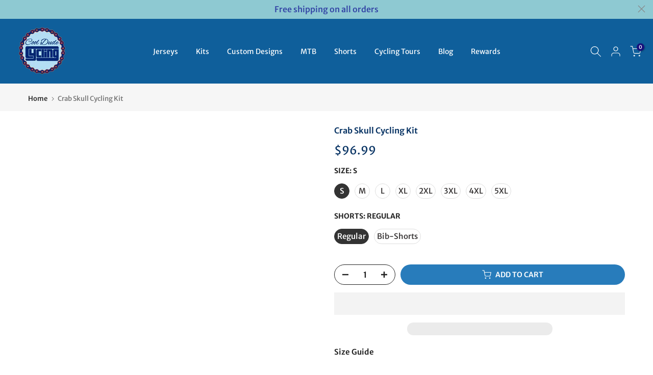

--- FILE ---
content_type: text/html; charset=utf-8
request_url: https://cooldudecycling.com/en-de/products/crab-skull-cycling-kit
body_size: 65734
content:
<!doctype html><html class="t4sp-theme t4s-wrapper__full_width rtl_false swatch_color_style_2 pr_border_style_1 pr_img_effect_2 enable_eff_img1_true badge_shape_3 css_for_wis_app_true shadow_round_img_false t4s-header__inline is-remove-unavai-1 t4_compare_true t4s-cart-count-0 t4s-pr-ellipsis-true
 no-js" lang="en">
  <head>
    <meta charset="utf-8">
    <meta http-equiv="X-UA-Compatible" content="IE=edge">
    <meta name="viewport" content="width=device-width, initial-scale=1, height=device-height, minimum-scale=1.0, maximum-scale=1.0">
    <meta name="theme-color" content="#fff">
    <link rel="canonical" href="https://cooldudecycling.com/en-de/products/crab-skull-cycling-kit">
    <link rel="preconnect" href="https://cdn.shopify.com" crossorigin><link rel="shortcut icon" type="image/png" href="//cooldudecycling.com/cdn/shop/files/roundlogo-removebg-preview.png?v=1681810822&width=32"><link rel="apple-touch-icon-precomposed" type="image/png" sizes="152x152" href="//cooldudecycling.com/cdn/shop/files/roundlogo-removebg-preview.png?v=1681810822&width=152"><title>Crab Skull Cycling Kit &ndash; Cool Dude Cycling</title>
    <meta name="description" content="Crab Skull Cycling Kit to give you the extra motivational boost you need on all your rides. Free shipping on all orders."><meta name="keywords" content="Crab Skull Cycling Kit, Cool Dude Cycling, cooldudecycling.com"/><meta name="author" content="Cool Dude Cycling">

<meta property="og:site_name" content="Cool Dude Cycling">
<meta property="og:url" content="https://cooldudecycling.com/en-de/products/crab-skull-cycling-kit">
<meta property="og:title" content="Crab Skull Cycling Kit">
<meta property="og:type" content="product">
<meta property="og:description" content="Crab Skull Cycling Kit to give you the extra motivational boost you need on all your rides. Free shipping on all orders."><meta property="og:image" content="http://cooldudecycling.com/cdn/shop/files/Crab-Skull-Cycling-Kit.jpg?v=1692778110">
  <meta property="og:image:secure_url" content="https://cooldudecycling.com/cdn/shop/files/Crab-Skull-Cycling-Kit.jpg?v=1692778110">
  <meta property="og:image:width" content="1000">
  <meta property="og:image:height" content="1000"><meta property="og:price:amount" content="96.99">
  <meta property="og:price:currency" content="USD"><meta name="twitter:site" content="@thecooldudeshop"><meta name="twitter:card" content="summary_large_image">
<meta name="twitter:title" content="Crab Skull Cycling Kit">
<meta name="twitter:description" content="Crab Skull Cycling Kit to give you the extra motivational boost you need on all your rides. Free shipping on all orders.">
<script type="text/javascript">const observer = new MutationObserver(e => { e.forEach(({ addedNodes: e }) => { e.forEach(e => { 1 === e.nodeType && "SCRIPT" === e.tagName && (e.innerHTML.includes("asyncLoad") && (e.innerHTML = e.innerHTML.replace("if(window.attachEvent)", "document.addEventListener('asyncLazyLoad',function(event){asyncLoad();});if(window.attachEvent)").replaceAll(", asyncLoad", ", function(){}")), e.innerHTML.includes("PreviewBarInjector") && (e.innerHTML = e.innerHTML.replace("DOMContentLoaded", "asyncLazyLoad")), (e.className == 'analytics') && (e.type = 'text/lazyload'),(e.src.includes("assets/storefront/features")||e.src.includes("assets/shopify_pay")||e.src.includes("connect.facebook.net"))&&(e.setAttribute("data-src", e.src), e.removeAttribute("src")))})})});observer.observe(document.documentElement,{childList:!0,subtree:!0})</script> <style>#main-page{position:absolute;font-size:1200px;line-height:1;word-wrap:break-word;top:0;left:0;width:96vw;height:96vh;max-width:99vw;max-height:99vh;pointer-events:none;z-index:99999999999;color:transparent;overflow:hidden}</style><div id="main-page" data-optimizer="layout">□</div>
<style>@media only screen and (min-width: 600px) {.async-hide { opacity: 0 !important} }</style>
<script>(function(a,s,y,n,c,h,i,d,e){s.className+=' '+y;h.start=1*new Date;h.end=i=function(){s.className=s.className.replace(RegExp(' ?'+y),'')};(a[n]=a[n]||[]).hide=h;setTimeout(function(){i();h.end=null},c);h.timeout=c; })(window,document.documentElement,'async-hide','dataLayer',300, {'GTM-XXXXXX':true});</script>
  <script src="//cdn.shopify.com/s/files/1/0762/0028/0340/t/1/assets/globo_checkout.js" type="text/javascript"></script><link rel="preconnect" href="https://fonts.shopifycdn.com" crossorigin><script>
window.KiwiSizing = window.KiwiSizing === undefined ? {} : window.KiwiSizing;
KiwiSizing.shop = "paintings-for-less.myshopify.com";


KiwiSizing.data = {
  collections: "129109327956,442032390371,60045721684,278417473717,151142989908",
  tags: "decl,qw,skull,skull cycling kit",
  product: "7688069349603",
  vendor: "Cool Dude Cycling",
  type: "Cycling Kit",
  title: "Crab Skull Cycling Kit",
  images: ["\/\/cooldudecycling.com\/cdn\/shop\/files\/Crab-Skull-Cycling-Kit.jpg?v=1692778110","\/\/cooldudecycling.com\/cdn\/shop\/files\/Crab-Skull-Cycling-Kit-2.jpg?v=1692778116"],
  options: [{"name":"Size","position":1,"values":["S","M","L","XL","2XL","3XL","4XL","5XL"]},{"name":"Shorts","position":2,"values":["Regular","Bib-Shorts"]}],
  variants: [{"id":42874258784483,"title":"S \/ Regular","option1":"S","option2":"Regular","option3":null,"sku":null,"requires_shipping":true,"taxable":false,"featured_image":{"id":40063699681507,"product_id":7688069349603,"position":1,"created_at":"2023-08-23T15:08:30+07:00","updated_at":"2023-08-23T15:08:30+07:00","alt":"Crab Skull Cycling Kit","width":1000,"height":1000,"src":"\/\/cooldudecycling.com\/cdn\/shop\/files\/Crab-Skull-Cycling-Kit.jpg?v=1692778110","variant_ids":[42874258784483,42874258817251,42874258850019,42874258882787,42874258915555,42874258948323,42874258981091,42874259013859,42874259046627,42874259079395,42874259112163,42874259144931,42874259177699,42874259210467,42874259243235,42874259276003]},"available":true,"name":"Crab Skull Cycling Kit - S \/ Regular","public_title":"S \/ Regular","options":["S","Regular"],"price":9699,"weight":550,"compare_at_price":null,"inventory_quantity":20,"inventory_management":"shopify","inventory_policy":"deny","barcode":null,"featured_media":{"alt":"Crab Skull Cycling Kit","id":32666507706595,"position":1,"preview_image":{"aspect_ratio":1.0,"height":1000,"width":1000,"src":"\/\/cooldudecycling.com\/cdn\/shop\/files\/Crab-Skull-Cycling-Kit.jpg?v=1692778110"}},"requires_selling_plan":false,"selling_plan_allocations":[]},{"id":42874258817251,"title":"S \/ Bib-Shorts","option1":"S","option2":"Bib-Shorts","option3":null,"sku":null,"requires_shipping":true,"taxable":false,"featured_image":{"id":40063699681507,"product_id":7688069349603,"position":1,"created_at":"2023-08-23T15:08:30+07:00","updated_at":"2023-08-23T15:08:30+07:00","alt":"Crab Skull Cycling Kit","width":1000,"height":1000,"src":"\/\/cooldudecycling.com\/cdn\/shop\/files\/Crab-Skull-Cycling-Kit.jpg?v=1692778110","variant_ids":[42874258784483,42874258817251,42874258850019,42874258882787,42874258915555,42874258948323,42874258981091,42874259013859,42874259046627,42874259079395,42874259112163,42874259144931,42874259177699,42874259210467,42874259243235,42874259276003]},"available":true,"name":"Crab Skull Cycling Kit - S \/ Bib-Shorts","public_title":"S \/ Bib-Shorts","options":["S","Bib-Shorts"],"price":9699,"weight":550,"compare_at_price":null,"inventory_quantity":20,"inventory_management":"shopify","inventory_policy":"deny","barcode":null,"featured_media":{"alt":"Crab Skull Cycling Kit","id":32666507706595,"position":1,"preview_image":{"aspect_ratio":1.0,"height":1000,"width":1000,"src":"\/\/cooldudecycling.com\/cdn\/shop\/files\/Crab-Skull-Cycling-Kit.jpg?v=1692778110"}},"requires_selling_plan":false,"selling_plan_allocations":[]},{"id":42874258850019,"title":"M \/ Regular","option1":"M","option2":"Regular","option3":null,"sku":null,"requires_shipping":true,"taxable":false,"featured_image":{"id":40063699681507,"product_id":7688069349603,"position":1,"created_at":"2023-08-23T15:08:30+07:00","updated_at":"2023-08-23T15:08:30+07:00","alt":"Crab Skull Cycling Kit","width":1000,"height":1000,"src":"\/\/cooldudecycling.com\/cdn\/shop\/files\/Crab-Skull-Cycling-Kit.jpg?v=1692778110","variant_ids":[42874258784483,42874258817251,42874258850019,42874258882787,42874258915555,42874258948323,42874258981091,42874259013859,42874259046627,42874259079395,42874259112163,42874259144931,42874259177699,42874259210467,42874259243235,42874259276003]},"available":true,"name":"Crab Skull Cycling Kit - M \/ Regular","public_title":"M \/ Regular","options":["M","Regular"],"price":9699,"weight":550,"compare_at_price":null,"inventory_quantity":20,"inventory_management":"shopify","inventory_policy":"deny","barcode":null,"featured_media":{"alt":"Crab Skull Cycling Kit","id":32666507706595,"position":1,"preview_image":{"aspect_ratio":1.0,"height":1000,"width":1000,"src":"\/\/cooldudecycling.com\/cdn\/shop\/files\/Crab-Skull-Cycling-Kit.jpg?v=1692778110"}},"requires_selling_plan":false,"selling_plan_allocations":[]},{"id":42874258882787,"title":"M \/ Bib-Shorts","option1":"M","option2":"Bib-Shorts","option3":null,"sku":null,"requires_shipping":true,"taxable":false,"featured_image":{"id":40063699681507,"product_id":7688069349603,"position":1,"created_at":"2023-08-23T15:08:30+07:00","updated_at":"2023-08-23T15:08:30+07:00","alt":"Crab Skull Cycling Kit","width":1000,"height":1000,"src":"\/\/cooldudecycling.com\/cdn\/shop\/files\/Crab-Skull-Cycling-Kit.jpg?v=1692778110","variant_ids":[42874258784483,42874258817251,42874258850019,42874258882787,42874258915555,42874258948323,42874258981091,42874259013859,42874259046627,42874259079395,42874259112163,42874259144931,42874259177699,42874259210467,42874259243235,42874259276003]},"available":true,"name":"Crab Skull Cycling Kit - M \/ Bib-Shorts","public_title":"M \/ Bib-Shorts","options":["M","Bib-Shorts"],"price":9699,"weight":550,"compare_at_price":null,"inventory_quantity":20,"inventory_management":"shopify","inventory_policy":"deny","barcode":null,"featured_media":{"alt":"Crab Skull Cycling Kit","id":32666507706595,"position":1,"preview_image":{"aspect_ratio":1.0,"height":1000,"width":1000,"src":"\/\/cooldudecycling.com\/cdn\/shop\/files\/Crab-Skull-Cycling-Kit.jpg?v=1692778110"}},"requires_selling_plan":false,"selling_plan_allocations":[]},{"id":42874258915555,"title":"L \/ Regular","option1":"L","option2":"Regular","option3":null,"sku":null,"requires_shipping":true,"taxable":false,"featured_image":{"id":40063699681507,"product_id":7688069349603,"position":1,"created_at":"2023-08-23T15:08:30+07:00","updated_at":"2023-08-23T15:08:30+07:00","alt":"Crab Skull Cycling Kit","width":1000,"height":1000,"src":"\/\/cooldudecycling.com\/cdn\/shop\/files\/Crab-Skull-Cycling-Kit.jpg?v=1692778110","variant_ids":[42874258784483,42874258817251,42874258850019,42874258882787,42874258915555,42874258948323,42874258981091,42874259013859,42874259046627,42874259079395,42874259112163,42874259144931,42874259177699,42874259210467,42874259243235,42874259276003]},"available":true,"name":"Crab Skull Cycling Kit - L \/ Regular","public_title":"L \/ Regular","options":["L","Regular"],"price":9699,"weight":550,"compare_at_price":null,"inventory_quantity":20,"inventory_management":"shopify","inventory_policy":"deny","barcode":null,"featured_media":{"alt":"Crab Skull Cycling Kit","id":32666507706595,"position":1,"preview_image":{"aspect_ratio":1.0,"height":1000,"width":1000,"src":"\/\/cooldudecycling.com\/cdn\/shop\/files\/Crab-Skull-Cycling-Kit.jpg?v=1692778110"}},"requires_selling_plan":false,"selling_plan_allocations":[]},{"id":42874258948323,"title":"L \/ Bib-Shorts","option1":"L","option2":"Bib-Shorts","option3":null,"sku":null,"requires_shipping":true,"taxable":false,"featured_image":{"id":40063699681507,"product_id":7688069349603,"position":1,"created_at":"2023-08-23T15:08:30+07:00","updated_at":"2023-08-23T15:08:30+07:00","alt":"Crab Skull Cycling Kit","width":1000,"height":1000,"src":"\/\/cooldudecycling.com\/cdn\/shop\/files\/Crab-Skull-Cycling-Kit.jpg?v=1692778110","variant_ids":[42874258784483,42874258817251,42874258850019,42874258882787,42874258915555,42874258948323,42874258981091,42874259013859,42874259046627,42874259079395,42874259112163,42874259144931,42874259177699,42874259210467,42874259243235,42874259276003]},"available":true,"name":"Crab Skull Cycling Kit - L \/ Bib-Shorts","public_title":"L \/ Bib-Shorts","options":["L","Bib-Shorts"],"price":9699,"weight":550,"compare_at_price":null,"inventory_quantity":20,"inventory_management":"shopify","inventory_policy":"deny","barcode":null,"featured_media":{"alt":"Crab Skull Cycling Kit","id":32666507706595,"position":1,"preview_image":{"aspect_ratio":1.0,"height":1000,"width":1000,"src":"\/\/cooldudecycling.com\/cdn\/shop\/files\/Crab-Skull-Cycling-Kit.jpg?v=1692778110"}},"requires_selling_plan":false,"selling_plan_allocations":[]},{"id":42874258981091,"title":"XL \/ Regular","option1":"XL","option2":"Regular","option3":null,"sku":null,"requires_shipping":true,"taxable":false,"featured_image":{"id":40063699681507,"product_id":7688069349603,"position":1,"created_at":"2023-08-23T15:08:30+07:00","updated_at":"2023-08-23T15:08:30+07:00","alt":"Crab Skull Cycling Kit","width":1000,"height":1000,"src":"\/\/cooldudecycling.com\/cdn\/shop\/files\/Crab-Skull-Cycling-Kit.jpg?v=1692778110","variant_ids":[42874258784483,42874258817251,42874258850019,42874258882787,42874258915555,42874258948323,42874258981091,42874259013859,42874259046627,42874259079395,42874259112163,42874259144931,42874259177699,42874259210467,42874259243235,42874259276003]},"available":true,"name":"Crab Skull Cycling Kit - XL \/ Regular","public_title":"XL \/ Regular","options":["XL","Regular"],"price":9699,"weight":550,"compare_at_price":null,"inventory_quantity":20,"inventory_management":"shopify","inventory_policy":"deny","barcode":null,"featured_media":{"alt":"Crab Skull Cycling Kit","id":32666507706595,"position":1,"preview_image":{"aspect_ratio":1.0,"height":1000,"width":1000,"src":"\/\/cooldudecycling.com\/cdn\/shop\/files\/Crab-Skull-Cycling-Kit.jpg?v=1692778110"}},"requires_selling_plan":false,"selling_plan_allocations":[]},{"id":42874259013859,"title":"XL \/ Bib-Shorts","option1":"XL","option2":"Bib-Shorts","option3":null,"sku":null,"requires_shipping":true,"taxable":false,"featured_image":{"id":40063699681507,"product_id":7688069349603,"position":1,"created_at":"2023-08-23T15:08:30+07:00","updated_at":"2023-08-23T15:08:30+07:00","alt":"Crab Skull Cycling Kit","width":1000,"height":1000,"src":"\/\/cooldudecycling.com\/cdn\/shop\/files\/Crab-Skull-Cycling-Kit.jpg?v=1692778110","variant_ids":[42874258784483,42874258817251,42874258850019,42874258882787,42874258915555,42874258948323,42874258981091,42874259013859,42874259046627,42874259079395,42874259112163,42874259144931,42874259177699,42874259210467,42874259243235,42874259276003]},"available":true,"name":"Crab Skull Cycling Kit - XL \/ Bib-Shorts","public_title":"XL \/ Bib-Shorts","options":["XL","Bib-Shorts"],"price":9699,"weight":550,"compare_at_price":null,"inventory_quantity":20,"inventory_management":"shopify","inventory_policy":"deny","barcode":null,"featured_media":{"alt":"Crab Skull Cycling Kit","id":32666507706595,"position":1,"preview_image":{"aspect_ratio":1.0,"height":1000,"width":1000,"src":"\/\/cooldudecycling.com\/cdn\/shop\/files\/Crab-Skull-Cycling-Kit.jpg?v=1692778110"}},"requires_selling_plan":false,"selling_plan_allocations":[]},{"id":42874259046627,"title":"2XL \/ Regular","option1":"2XL","option2":"Regular","option3":null,"sku":null,"requires_shipping":true,"taxable":false,"featured_image":{"id":40063699681507,"product_id":7688069349603,"position":1,"created_at":"2023-08-23T15:08:30+07:00","updated_at":"2023-08-23T15:08:30+07:00","alt":"Crab Skull Cycling Kit","width":1000,"height":1000,"src":"\/\/cooldudecycling.com\/cdn\/shop\/files\/Crab-Skull-Cycling-Kit.jpg?v=1692778110","variant_ids":[42874258784483,42874258817251,42874258850019,42874258882787,42874258915555,42874258948323,42874258981091,42874259013859,42874259046627,42874259079395,42874259112163,42874259144931,42874259177699,42874259210467,42874259243235,42874259276003]},"available":true,"name":"Crab Skull Cycling Kit - 2XL \/ Regular","public_title":"2XL \/ Regular","options":["2XL","Regular"],"price":9699,"weight":550,"compare_at_price":null,"inventory_quantity":20,"inventory_management":"shopify","inventory_policy":"deny","barcode":null,"featured_media":{"alt":"Crab Skull Cycling Kit","id":32666507706595,"position":1,"preview_image":{"aspect_ratio":1.0,"height":1000,"width":1000,"src":"\/\/cooldudecycling.com\/cdn\/shop\/files\/Crab-Skull-Cycling-Kit.jpg?v=1692778110"}},"requires_selling_plan":false,"selling_plan_allocations":[]},{"id":42874259079395,"title":"2XL \/ Bib-Shorts","option1":"2XL","option2":"Bib-Shorts","option3":null,"sku":null,"requires_shipping":true,"taxable":false,"featured_image":{"id":40063699681507,"product_id":7688069349603,"position":1,"created_at":"2023-08-23T15:08:30+07:00","updated_at":"2023-08-23T15:08:30+07:00","alt":"Crab Skull Cycling Kit","width":1000,"height":1000,"src":"\/\/cooldudecycling.com\/cdn\/shop\/files\/Crab-Skull-Cycling-Kit.jpg?v=1692778110","variant_ids":[42874258784483,42874258817251,42874258850019,42874258882787,42874258915555,42874258948323,42874258981091,42874259013859,42874259046627,42874259079395,42874259112163,42874259144931,42874259177699,42874259210467,42874259243235,42874259276003]},"available":true,"name":"Crab Skull Cycling Kit - 2XL \/ Bib-Shorts","public_title":"2XL \/ Bib-Shorts","options":["2XL","Bib-Shorts"],"price":9699,"weight":550,"compare_at_price":null,"inventory_quantity":20,"inventory_management":"shopify","inventory_policy":"deny","barcode":null,"featured_media":{"alt":"Crab Skull Cycling Kit","id":32666507706595,"position":1,"preview_image":{"aspect_ratio":1.0,"height":1000,"width":1000,"src":"\/\/cooldudecycling.com\/cdn\/shop\/files\/Crab-Skull-Cycling-Kit.jpg?v=1692778110"}},"requires_selling_plan":false,"selling_plan_allocations":[]},{"id":42874259112163,"title":"3XL \/ Regular","option1":"3XL","option2":"Regular","option3":null,"sku":null,"requires_shipping":true,"taxable":false,"featured_image":{"id":40063699681507,"product_id":7688069349603,"position":1,"created_at":"2023-08-23T15:08:30+07:00","updated_at":"2023-08-23T15:08:30+07:00","alt":"Crab Skull Cycling Kit","width":1000,"height":1000,"src":"\/\/cooldudecycling.com\/cdn\/shop\/files\/Crab-Skull-Cycling-Kit.jpg?v=1692778110","variant_ids":[42874258784483,42874258817251,42874258850019,42874258882787,42874258915555,42874258948323,42874258981091,42874259013859,42874259046627,42874259079395,42874259112163,42874259144931,42874259177699,42874259210467,42874259243235,42874259276003]},"available":true,"name":"Crab Skull Cycling Kit - 3XL \/ Regular","public_title":"3XL \/ Regular","options":["3XL","Regular"],"price":9699,"weight":550,"compare_at_price":null,"inventory_quantity":20,"inventory_management":"shopify","inventory_policy":"deny","barcode":null,"featured_media":{"alt":"Crab Skull Cycling Kit","id":32666507706595,"position":1,"preview_image":{"aspect_ratio":1.0,"height":1000,"width":1000,"src":"\/\/cooldudecycling.com\/cdn\/shop\/files\/Crab-Skull-Cycling-Kit.jpg?v=1692778110"}},"requires_selling_plan":false,"selling_plan_allocations":[]},{"id":42874259144931,"title":"3XL \/ Bib-Shorts","option1":"3XL","option2":"Bib-Shorts","option3":null,"sku":null,"requires_shipping":true,"taxable":false,"featured_image":{"id":40063699681507,"product_id":7688069349603,"position":1,"created_at":"2023-08-23T15:08:30+07:00","updated_at":"2023-08-23T15:08:30+07:00","alt":"Crab Skull Cycling Kit","width":1000,"height":1000,"src":"\/\/cooldudecycling.com\/cdn\/shop\/files\/Crab-Skull-Cycling-Kit.jpg?v=1692778110","variant_ids":[42874258784483,42874258817251,42874258850019,42874258882787,42874258915555,42874258948323,42874258981091,42874259013859,42874259046627,42874259079395,42874259112163,42874259144931,42874259177699,42874259210467,42874259243235,42874259276003]},"available":true,"name":"Crab Skull Cycling Kit - 3XL \/ Bib-Shorts","public_title":"3XL \/ Bib-Shorts","options":["3XL","Bib-Shorts"],"price":9699,"weight":550,"compare_at_price":null,"inventory_quantity":20,"inventory_management":"shopify","inventory_policy":"deny","barcode":null,"featured_media":{"alt":"Crab Skull Cycling Kit","id":32666507706595,"position":1,"preview_image":{"aspect_ratio":1.0,"height":1000,"width":1000,"src":"\/\/cooldudecycling.com\/cdn\/shop\/files\/Crab-Skull-Cycling-Kit.jpg?v=1692778110"}},"requires_selling_plan":false,"selling_plan_allocations":[]},{"id":42874259177699,"title":"4XL \/ Regular","option1":"4XL","option2":"Regular","option3":null,"sku":null,"requires_shipping":true,"taxable":false,"featured_image":{"id":40063699681507,"product_id":7688069349603,"position":1,"created_at":"2023-08-23T15:08:30+07:00","updated_at":"2023-08-23T15:08:30+07:00","alt":"Crab Skull Cycling Kit","width":1000,"height":1000,"src":"\/\/cooldudecycling.com\/cdn\/shop\/files\/Crab-Skull-Cycling-Kit.jpg?v=1692778110","variant_ids":[42874258784483,42874258817251,42874258850019,42874258882787,42874258915555,42874258948323,42874258981091,42874259013859,42874259046627,42874259079395,42874259112163,42874259144931,42874259177699,42874259210467,42874259243235,42874259276003]},"available":true,"name":"Crab Skull Cycling Kit - 4XL \/ Regular","public_title":"4XL \/ Regular","options":["4XL","Regular"],"price":9699,"weight":550,"compare_at_price":null,"inventory_quantity":20,"inventory_management":"shopify","inventory_policy":"deny","barcode":null,"featured_media":{"alt":"Crab Skull Cycling Kit","id":32666507706595,"position":1,"preview_image":{"aspect_ratio":1.0,"height":1000,"width":1000,"src":"\/\/cooldudecycling.com\/cdn\/shop\/files\/Crab-Skull-Cycling-Kit.jpg?v=1692778110"}},"requires_selling_plan":false,"selling_plan_allocations":[]},{"id":42874259210467,"title":"4XL \/ Bib-Shorts","option1":"4XL","option2":"Bib-Shorts","option3":null,"sku":null,"requires_shipping":true,"taxable":false,"featured_image":{"id":40063699681507,"product_id":7688069349603,"position":1,"created_at":"2023-08-23T15:08:30+07:00","updated_at":"2023-08-23T15:08:30+07:00","alt":"Crab Skull Cycling Kit","width":1000,"height":1000,"src":"\/\/cooldudecycling.com\/cdn\/shop\/files\/Crab-Skull-Cycling-Kit.jpg?v=1692778110","variant_ids":[42874258784483,42874258817251,42874258850019,42874258882787,42874258915555,42874258948323,42874258981091,42874259013859,42874259046627,42874259079395,42874259112163,42874259144931,42874259177699,42874259210467,42874259243235,42874259276003]},"available":true,"name":"Crab Skull Cycling Kit - 4XL \/ Bib-Shorts","public_title":"4XL \/ Bib-Shorts","options":["4XL","Bib-Shorts"],"price":9699,"weight":550,"compare_at_price":null,"inventory_quantity":20,"inventory_management":"shopify","inventory_policy":"deny","barcode":null,"featured_media":{"alt":"Crab Skull Cycling Kit","id":32666507706595,"position":1,"preview_image":{"aspect_ratio":1.0,"height":1000,"width":1000,"src":"\/\/cooldudecycling.com\/cdn\/shop\/files\/Crab-Skull-Cycling-Kit.jpg?v=1692778110"}},"requires_selling_plan":false,"selling_plan_allocations":[]},{"id":42874259243235,"title":"5XL \/ Regular","option1":"5XL","option2":"Regular","option3":null,"sku":null,"requires_shipping":true,"taxable":false,"featured_image":{"id":40063699681507,"product_id":7688069349603,"position":1,"created_at":"2023-08-23T15:08:30+07:00","updated_at":"2023-08-23T15:08:30+07:00","alt":"Crab Skull Cycling Kit","width":1000,"height":1000,"src":"\/\/cooldudecycling.com\/cdn\/shop\/files\/Crab-Skull-Cycling-Kit.jpg?v=1692778110","variant_ids":[42874258784483,42874258817251,42874258850019,42874258882787,42874258915555,42874258948323,42874258981091,42874259013859,42874259046627,42874259079395,42874259112163,42874259144931,42874259177699,42874259210467,42874259243235,42874259276003]},"available":true,"name":"Crab Skull Cycling Kit - 5XL \/ Regular","public_title":"5XL \/ Regular","options":["5XL","Regular"],"price":9699,"weight":550,"compare_at_price":null,"inventory_quantity":20,"inventory_management":"shopify","inventory_policy":"deny","barcode":null,"featured_media":{"alt":"Crab Skull Cycling Kit","id":32666507706595,"position":1,"preview_image":{"aspect_ratio":1.0,"height":1000,"width":1000,"src":"\/\/cooldudecycling.com\/cdn\/shop\/files\/Crab-Skull-Cycling-Kit.jpg?v=1692778110"}},"requires_selling_plan":false,"selling_plan_allocations":[]},{"id":42874259276003,"title":"5XL \/ Bib-Shorts","option1":"5XL","option2":"Bib-Shorts","option3":null,"sku":null,"requires_shipping":true,"taxable":false,"featured_image":{"id":40063699681507,"product_id":7688069349603,"position":1,"created_at":"2023-08-23T15:08:30+07:00","updated_at":"2023-08-23T15:08:30+07:00","alt":"Crab Skull Cycling Kit","width":1000,"height":1000,"src":"\/\/cooldudecycling.com\/cdn\/shop\/files\/Crab-Skull-Cycling-Kit.jpg?v=1692778110","variant_ids":[42874258784483,42874258817251,42874258850019,42874258882787,42874258915555,42874258948323,42874258981091,42874259013859,42874259046627,42874259079395,42874259112163,42874259144931,42874259177699,42874259210467,42874259243235,42874259276003]},"available":true,"name":"Crab Skull Cycling Kit - 5XL \/ Bib-Shorts","public_title":"5XL \/ Bib-Shorts","options":["5XL","Bib-Shorts"],"price":9699,"weight":550,"compare_at_price":null,"inventory_quantity":20,"inventory_management":"shopify","inventory_policy":"deny","barcode":null,"featured_media":{"alt":"Crab Skull Cycling Kit","id":32666507706595,"position":1,"preview_image":{"aspect_ratio":1.0,"height":1000,"width":1000,"src":"\/\/cooldudecycling.com\/cdn\/shop\/files\/Crab-Skull-Cycling-Kit.jpg?v=1692778110"}},"requires_selling_plan":false,"selling_plan_allocations":[]}],
};

</script>

    <script src="//cooldudecycling.com/cdn/shop/t/29/assets/lazysizes.min.js?v=83289260111445824691720811295" async="async"></script>
    <script src="//cooldudecycling.com/cdn/shop/t/29/assets/global.min.js?v=166232384061796073191720811295" defer="defer"></script>
    <script>window.performance && window.performance.mark && window.performance.mark('shopify.content_for_header.start');</script><meta name="google-site-verification" content="cGY5an5mzC6M36JVxuumRYqbB8QN4Wq5fmoqK6C0PVw">
<meta name="google-site-verification" content="yDwqNvXk1EowZ36leigfaDVhUfZAwhgYKTG8icrFraU">
<meta id="shopify-digital-wallet" name="shopify-digital-wallet" content="/18014691/digital_wallets/dialog">
<meta name="shopify-checkout-api-token" content="8f7f93f55a46546bfee12b778c1b7f92">
<meta id="in-context-paypal-metadata" data-shop-id="18014691" data-venmo-supported="false" data-environment="production" data-locale="en_US" data-paypal-v4="true" data-currency="USD">
<link rel="alternate" hreflang="x-default" href="https://cooldudecycling.com/products/crab-skull-cycling-kit">
<link rel="alternate" hreflang="en" href="https://cooldudecycling.com/products/crab-skull-cycling-kit">
<link rel="alternate" hreflang="fr" href="https://cooldudecycling.com/fr/products/crab-skull-cycling-kit">
<link rel="alternate" hreflang="es" href="https://cooldudecycling.com/es/products/crab-skull-cycling-kit">
<link rel="alternate" hreflang="en-AU" href="https://cooldudecycling.com/en-au/products/crab-skull-cycling-kit">
<link rel="alternate" hreflang="es-AU" href="https://cooldudecycling.com/es-au/products/crab-skull-cycling-kit">
<link rel="alternate" hreflang="fr-AU" href="https://cooldudecycling.com/fr-au/products/crab-skull-cycling-kit">
<link rel="alternate" hreflang="en-CA" href="https://cooldudecycling.com/en-ca/products/crab-skull-cycling-kit">
<link rel="alternate" hreflang="fr-CA" href="https://cooldudecycling.com/fr-ca/products/crab-skull-cycling-kit">
<link rel="alternate" hreflang="fr-FR" href="https://cooldudecycling.com/fr-fr/products/crab-skull-cycling-kit">
<link rel="alternate" hreflang="en-FR" href="https://cooldudecycling.com/en-fr/products/crab-skull-cycling-kit">
<link rel="alternate" hreflang="es-FR" href="https://cooldudecycling.com/es-fr/products/crab-skull-cycling-kit">
<link rel="alternate" hreflang="en-DE" href="https://cooldudecycling.com/en-de/products/crab-skull-cycling-kit">
<link rel="alternate" hreflang="fr-DE" href="https://cooldudecycling.com/fr-de/products/crab-skull-cycling-kit">
<link rel="alternate" hreflang="es-DE" href="https://cooldudecycling.com/es-de/products/crab-skull-cycling-kit">
<link rel="alternate" hreflang="en-JP" href="https://cooldudecycling.com/en-jp/products/crab-skull-cycling-kit">
<link rel="alternate" hreflang="en-NL" href="https://cooldudecycling.com/en-nl/products/crab-skull-cycling-kit">
<link rel="alternate" hreflang="fr-NL" href="https://cooldudecycling.com/fr-nl/products/crab-skull-cycling-kit">
<link rel="alternate" hreflang="en-NZ" href="https://cooldudecycling.com/en-nz/products/crab-skull-cycling-kit">
<link rel="alternate" hreflang="en-SG" href="https://cooldudecycling.com/en-sg/products/crab-skull-cycling-kit">
<link rel="alternate" hreflang="es-ES" href="https://cooldudecycling.com/es-es/products/crab-skull-cycling-kit">
<link rel="alternate" hreflang="fr-ES" href="https://cooldudecycling.com/fr-es/products/crab-skull-cycling-kit">
<link rel="alternate" hreflang="en-ES" href="https://cooldudecycling.com/en-es/products/crab-skull-cycling-kit">
<link rel="alternate" hreflang="en-GB" href="https://cooldudecycling.com/en-gb/products/crab-skull-cycling-kit">
<link rel="alternate" hreflang="es-GB" href="https://cooldudecycling.com/es-gb/products/crab-skull-cycling-kit">
<link rel="alternate" hreflang="fr-GB" href="https://cooldudecycling.com/fr-gb/products/crab-skull-cycling-kit">
<link rel="alternate" type="application/json+oembed" href="https://cooldudecycling.com/en-de/products/crab-skull-cycling-kit.oembed">
<script async="async" src="/checkouts/internal/preloads.js?locale=en-DE"></script>
<script id="shopify-features" type="application/json">{"accessToken":"8f7f93f55a46546bfee12b778c1b7f92","betas":["rich-media-storefront-analytics"],"domain":"cooldudecycling.com","predictiveSearch":true,"shopId":18014691,"locale":"en"}</script>
<script>var Shopify = Shopify || {};
Shopify.shop = "paintings-for-less.myshopify.com";
Shopify.locale = "en";
Shopify.currency = {"active":"USD","rate":"1.0"};
Shopify.country = "DE";
Shopify.theme = {"name":"Kalles 4.1.3 official (OPTIMIZED)","id":141393232099,"schema_name":"Kalles","schema_version":"4.1.3","theme_store_id":null,"role":"main"};
Shopify.theme.handle = "null";
Shopify.theme.style = {"id":null,"handle":null};
Shopify.cdnHost = "cooldudecycling.com/cdn";
Shopify.routes = Shopify.routes || {};
Shopify.routes.root = "/en-de/";</script>
<script type="module">!function(o){(o.Shopify=o.Shopify||{}).modules=!0}(window);</script>
<script>!function(o){function n(){var o=[];function n(){o.push(Array.prototype.slice.apply(arguments))}return n.q=o,n}var t=o.Shopify=o.Shopify||{};t.loadFeatures=n(),t.autoloadFeatures=n()}(window);</script>
<script id="shop-js-analytics" type="application/json">{"pageType":"product"}</script>
<script defer="defer" async type="module" src="//cooldudecycling.com/cdn/shopifycloud/shop-js/modules/v2/client.init-shop-cart-sync_BT-GjEfc.en.esm.js"></script>
<script defer="defer" async type="module" src="//cooldudecycling.com/cdn/shopifycloud/shop-js/modules/v2/chunk.common_D58fp_Oc.esm.js"></script>
<script defer="defer" async type="module" src="//cooldudecycling.com/cdn/shopifycloud/shop-js/modules/v2/chunk.modal_xMitdFEc.esm.js"></script>
<script type="module">
  await import("//cooldudecycling.com/cdn/shopifycloud/shop-js/modules/v2/client.init-shop-cart-sync_BT-GjEfc.en.esm.js");
await import("//cooldudecycling.com/cdn/shopifycloud/shop-js/modules/v2/chunk.common_D58fp_Oc.esm.js");
await import("//cooldudecycling.com/cdn/shopifycloud/shop-js/modules/v2/chunk.modal_xMitdFEc.esm.js");

  window.Shopify.SignInWithShop?.initShopCartSync?.({"fedCMEnabled":true,"windoidEnabled":true});

</script>
<script>(function() {
  var isLoaded = false;
  function asyncLoad() {
    if (isLoaded) return;
    isLoaded = true;
    var urls = ["https:\/\/chimpstatic.com\/mcjs-connected\/js\/users\/7f72b75ebec2aaa67363768e8\/563a206159076f46f2e7e8fc7.js?shop=paintings-for-less.myshopify.com","https:\/\/app.kiwisizing.com\/web\/js\/dist\/kiwiSizing\/plugin\/SizingPlugin.prod.js?v=330\u0026shop=paintings-for-less.myshopify.com","https:\/\/app.blocky-app.com\/get_script\/a7bfeaee473411ecb4c48ec662bc4559.js?v=942054\u0026shop=paintings-for-less.myshopify.com","https:\/\/trustbadge.shopclimb.com\/files\/js\/dist\/trustbadge.min.js?shop=paintings-for-less.myshopify.com","\/\/cdn.shopify.com\/proxy\/28b3b78c727e7bf14714de6b06f73ba3857678997d37cacd86f305663c5879ee\/api.goaffpro.com\/loader.js?shop=paintings-for-less.myshopify.com\u0026sp-cache-control=cHVibGljLCBtYXgtYWdlPTkwMA","https:\/\/img0.socialshopwave.com\/ssw-empty.js?shop=paintings-for-less.myshopify.com"];
    for (var i = 0; i < urls.length; i++) {
      var s = document.createElement('script');
      s.type = 'text/javascript';
      s.async = true;
      s.src = urls[i];
      var x = document.getElementsByTagName('script')[0];
      x.parentNode.insertBefore(s, x);
    }
  };
  if(window.attachEvent) {
    window.attachEvent('onload', asyncLoad);
  } else {
    window.addEventListener('load', asyncLoad, false);
  }
})();</script>
<script id="__st">var __st={"a":18014691,"offset":25200,"reqid":"544d4142-6d1a-4529-95f0-c4ce7e5d9e87-1769069707","pageurl":"cooldudecycling.com\/en-de\/products\/crab-skull-cycling-kit","u":"b09a5d333597","p":"product","rtyp":"product","rid":7688069349603};</script>
<script>window.ShopifyPaypalV4VisibilityTracking = true;</script>
<script id="captcha-bootstrap">!function(){'use strict';const t='contact',e='account',n='new_comment',o=[[t,t],['blogs',n],['comments',n],[t,'customer']],c=[[e,'customer_login'],[e,'guest_login'],[e,'recover_customer_password'],[e,'create_customer']],r=t=>t.map((([t,e])=>`form[action*='/${t}']:not([data-nocaptcha='true']) input[name='form_type'][value='${e}']`)).join(','),a=t=>()=>t?[...document.querySelectorAll(t)].map((t=>t.form)):[];function s(){const t=[...o],e=r(t);return a(e)}const i='password',u='form_key',d=['recaptcha-v3-token','g-recaptcha-response','h-captcha-response',i],f=()=>{try{return window.sessionStorage}catch{return}},m='__shopify_v',_=t=>t.elements[u];function p(t,e,n=!1){try{const o=window.sessionStorage,c=JSON.parse(o.getItem(e)),{data:r}=function(t){const{data:e,action:n}=t;return t[m]||n?{data:e,action:n}:{data:t,action:n}}(c);for(const[e,n]of Object.entries(r))t.elements[e]&&(t.elements[e].value=n);n&&o.removeItem(e)}catch(o){console.error('form repopulation failed',{error:o})}}const l='form_type',E='cptcha';function T(t){t.dataset[E]=!0}const w=window,h=w.document,L='Shopify',v='ce_forms',y='captcha';let A=!1;((t,e)=>{const n=(g='f06e6c50-85a8-45c8-87d0-21a2b65856fe',I='https://cdn.shopify.com/shopifycloud/storefront-forms-hcaptcha/ce_storefront_forms_captcha_hcaptcha.v1.5.2.iife.js',D={infoText:'Protected by hCaptcha',privacyText:'Privacy',termsText:'Terms'},(t,e,n)=>{const o=w[L][v],c=o.bindForm;if(c)return c(t,g,e,D).then(n);var r;o.q.push([[t,g,e,D],n]),r=I,A||(h.body.append(Object.assign(h.createElement('script'),{id:'captcha-provider',async:!0,src:r})),A=!0)});var g,I,D;w[L]=w[L]||{},w[L][v]=w[L][v]||{},w[L][v].q=[],w[L][y]=w[L][y]||{},w[L][y].protect=function(t,e){n(t,void 0,e),T(t)},Object.freeze(w[L][y]),function(t,e,n,w,h,L){const[v,y,A,g]=function(t,e,n){const i=e?o:[],u=t?c:[],d=[...i,...u],f=r(d),m=r(i),_=r(d.filter((([t,e])=>n.includes(e))));return[a(f),a(m),a(_),s()]}(w,h,L),I=t=>{const e=t.target;return e instanceof HTMLFormElement?e:e&&e.form},D=t=>v().includes(t);t.addEventListener('submit',(t=>{const e=I(t);if(!e)return;const n=D(e)&&!e.dataset.hcaptchaBound&&!e.dataset.recaptchaBound,o=_(e),c=g().includes(e)&&(!o||!o.value);(n||c)&&t.preventDefault(),c&&!n&&(function(t){try{if(!f())return;!function(t){const e=f();if(!e)return;const n=_(t);if(!n)return;const o=n.value;o&&e.removeItem(o)}(t);const e=Array.from(Array(32),(()=>Math.random().toString(36)[2])).join('');!function(t,e){_(t)||t.append(Object.assign(document.createElement('input'),{type:'hidden',name:u})),t.elements[u].value=e}(t,e),function(t,e){const n=f();if(!n)return;const o=[...t.querySelectorAll(`input[type='${i}']`)].map((({name:t})=>t)),c=[...d,...o],r={};for(const[a,s]of new FormData(t).entries())c.includes(a)||(r[a]=s);n.setItem(e,JSON.stringify({[m]:1,action:t.action,data:r}))}(t,e)}catch(e){console.error('failed to persist form',e)}}(e),e.submit())}));const S=(t,e)=>{t&&!t.dataset[E]&&(n(t,e.some((e=>e===t))),T(t))};for(const o of['focusin','change'])t.addEventListener(o,(t=>{const e=I(t);D(e)&&S(e,y())}));const B=e.get('form_key'),M=e.get(l),P=B&&M;t.addEventListener('DOMContentLoaded',(()=>{const t=y();if(P)for(const e of t)e.elements[l].value===M&&p(e,B);[...new Set([...A(),...v().filter((t=>'true'===t.dataset.shopifyCaptcha))])].forEach((e=>S(e,t)))}))}(h,new URLSearchParams(w.location.search),n,t,e,['guest_login'])})(!0,!0)}();</script>
<script integrity="sha256-4kQ18oKyAcykRKYeNunJcIwy7WH5gtpwJnB7kiuLZ1E=" data-source-attribution="shopify.loadfeatures" defer="defer" src="//cooldudecycling.com/cdn/shopifycloud/storefront/assets/storefront/load_feature-a0a9edcb.js" crossorigin="anonymous"></script>
<script data-source-attribution="shopify.dynamic_checkout.dynamic.init">var Shopify=Shopify||{};Shopify.PaymentButton=Shopify.PaymentButton||{isStorefrontPortableWallets:!0,init:function(){window.Shopify.PaymentButton.init=function(){};var t=document.createElement("script");t.src="https://cooldudecycling.com/cdn/shopifycloud/portable-wallets/latest/portable-wallets.en.js",t.type="module",document.head.appendChild(t)}};
</script>
<script data-source-attribution="shopify.dynamic_checkout.buyer_consent">
  function portableWalletsHideBuyerConsent(e){var t=document.getElementById("shopify-buyer-consent"),n=document.getElementById("shopify-subscription-policy-button");t&&n&&(t.classList.add("hidden"),t.setAttribute("aria-hidden","true"),n.removeEventListener("click",e))}function portableWalletsShowBuyerConsent(e){var t=document.getElementById("shopify-buyer-consent"),n=document.getElementById("shopify-subscription-policy-button");t&&n&&(t.classList.remove("hidden"),t.removeAttribute("aria-hidden"),n.addEventListener("click",e))}window.Shopify?.PaymentButton&&(window.Shopify.PaymentButton.hideBuyerConsent=portableWalletsHideBuyerConsent,window.Shopify.PaymentButton.showBuyerConsent=portableWalletsShowBuyerConsent);
</script>
<script>
  function portableWalletsCleanup(e){e&&e.src&&console.error("Failed to load portable wallets script "+e.src);var t=document.querySelectorAll("shopify-accelerated-checkout .shopify-payment-button__skeleton, shopify-accelerated-checkout-cart .wallet-cart-button__skeleton"),e=document.getElementById("shopify-buyer-consent");for(let e=0;e<t.length;e++)t[e].remove();e&&e.remove()}function portableWalletsNotLoadedAsModule(e){e instanceof ErrorEvent&&"string"==typeof e.message&&e.message.includes("import.meta")&&"string"==typeof e.filename&&e.filename.includes("portable-wallets")&&(window.removeEventListener("error",portableWalletsNotLoadedAsModule),window.Shopify.PaymentButton.failedToLoad=e,"loading"===document.readyState?document.addEventListener("DOMContentLoaded",window.Shopify.PaymentButton.init):window.Shopify.PaymentButton.init())}window.addEventListener("error",portableWalletsNotLoadedAsModule);
</script>

<script type="module" src="https://cooldudecycling.com/cdn/shopifycloud/portable-wallets/latest/portable-wallets.en.js" onError="portableWalletsCleanup(this)" crossorigin="anonymous"></script>
<script nomodule>
  document.addEventListener("DOMContentLoaded", portableWalletsCleanup);
</script>

<script id='scb4127' type='text/javascript' async='' src='https://cooldudecycling.com/cdn/shopifycloud/privacy-banner/storefront-banner.js'></script><link id="shopify-accelerated-checkout-styles" rel="stylesheet" media="screen" href="https://cooldudecycling.com/cdn/shopifycloud/portable-wallets/latest/accelerated-checkout-backwards-compat.css" crossorigin="anonymous">
<style id="shopify-accelerated-checkout-cart">
        #shopify-buyer-consent {
  margin-top: 1em;
  display: inline-block;
  width: 100%;
}

#shopify-buyer-consent.hidden {
  display: none;
}

#shopify-subscription-policy-button {
  background: none;
  border: none;
  padding: 0;
  text-decoration: underline;
  font-size: inherit;
  cursor: pointer;
}

#shopify-subscription-policy-button::before {
  box-shadow: none;
}

      </style>

<script>window.performance && window.performance.mark && window.performance.mark('shopify.content_for_header.end');</script>
<link rel="preload" as="font" href="//cooldudecycling.com/cdn/fonts/merriweather_sans/merriweathersans_n4.e8e76a1153621bf13c455f7c4cac15f9e7a555b4.woff2" type="font/woff2" crossorigin><link rel="preload" as="font" href="//cooldudecycling.com/cdn/fonts/merriweather_sans/merriweathersans_n4.e8e76a1153621bf13c455f7c4cac15f9e7a555b4.woff2" type="font/woff2" crossorigin><link rel="preload" as="font" href="//cooldudecycling.com/cdn/fonts/merriweather_sans/merriweathersans_n4.e8e76a1153621bf13c455f7c4cac15f9e7a555b4.woff2" type="font/woff2" crossorigin><link href="//cooldudecycling.com/cdn/shop/t/29/assets/base.css?v=120861658678074461681720811295" rel="stylesheet" type="text/css" media="all" /><style data-shopify>@font-face {
  font-family: "Merriweather Sans";
  font-weight: 300;
  font-style: normal;
  font-display: swap;
  src: url("//cooldudecycling.com/cdn/fonts/merriweather_sans/merriweathersans_n3.dccd787a2e91a6677bf3859075caa71ae6711c4b.woff2") format("woff2"),
       url("//cooldudecycling.com/cdn/fonts/merriweather_sans/merriweathersans_n3.82d4053d37d71edf7c106cf4e35b8adadc5032bc.woff") format("woff");
}
@font-face {
  font-family: "Merriweather Sans";
  font-weight: 300;
  font-style: italic;
  font-display: swap;
  src: url("//cooldudecycling.com/cdn/fonts/merriweather_sans/merriweathersans_i3.d4301bbecc97f42b66f490adbc33683d98c86fe5.woff2") format("woff2"),
       url("//cooldudecycling.com/cdn/fonts/merriweather_sans/merriweathersans_i3.c4b5ab7ff84e77545b70be30ae1cd47d9f7aa438.woff") format("woff");
}
@font-face {
  font-family: "Merriweather Sans";
  font-weight: 400;
  font-style: normal;
  font-display: swap;
  src: url("//cooldudecycling.com/cdn/fonts/merriweather_sans/merriweathersans_n4.e8e76a1153621bf13c455f7c4cac15f9e7a555b4.woff2") format("woff2"),
       url("//cooldudecycling.com/cdn/fonts/merriweather_sans/merriweathersans_n4.0832d7fb8eff5d83b883571b5fd79bbe1a28a988.woff") format("woff");
}
@font-face {
  font-family: "Merriweather Sans";
  font-weight: 400;
  font-style: italic;
  font-display: swap;
  src: url("//cooldudecycling.com/cdn/fonts/merriweather_sans/merriweathersans_i4.99d306e41d8ba3564f0bfd3e402e1dcca1cd703f.woff2") format("woff2"),
       url("//cooldudecycling.com/cdn/fonts/merriweather_sans/merriweathersans_i4.b2a57ee387598e8e4fcd63044ba1af6adad66518.woff") format("woff");
}
@font-face {
  font-family: "Merriweather Sans";
  font-weight: 500;
  font-style: normal;
  font-display: swap;
  src: url("//cooldudecycling.com/cdn/fonts/merriweather_sans/merriweathersans_n5.d5bcfcf097153d72365c76316155df21fdf047b0.woff2") format("woff2"),
       url("//cooldudecycling.com/cdn/fonts/merriweather_sans/merriweathersans_n5.bd950f99ff0ec00ba218d2c9f899e074078c2fce.woff") format("woff");
}
@font-face {
  font-family: "Merriweather Sans";
  font-weight: 500;
  font-style: italic;
  font-display: swap;
  src: url("//cooldudecycling.com/cdn/fonts/merriweather_sans/merriweathersans_i5.4e88cc6b66e3cf38ad5f4328e66d3741165ecb9c.woff2") format("woff2"),
       url("//cooldudecycling.com/cdn/fonts/merriweather_sans/merriweathersans_i5.f2bf6227b025275a1fe8a43c2727fc5b70c9e072.woff") format("woff");
}
@font-face {
  font-family: "Merriweather Sans";
  font-weight: 600;
  font-style: normal;
  font-display: swap;
  src: url("//cooldudecycling.com/cdn/fonts/merriweather_sans/merriweathersans_n6.d04ce525a4d0a367a02b47527e98156b234d678e.woff2") format("woff2"),
       url("//cooldudecycling.com/cdn/fonts/merriweather_sans/merriweathersans_n6.af2ea228e55fb5f0218673e5cdac1a4a7f6327cf.woff") format("woff");
}
@font-face {
  font-family: "Merriweather Sans";
  font-weight: 600;
  font-style: italic;
  font-display: swap;
  src: url("//cooldudecycling.com/cdn/fonts/merriweather_sans/merriweathersans_i6.866fb42d0875cb6480705b2e055868a2104acf58.woff2") format("woff2"),
       url("//cooldudecycling.com/cdn/fonts/merriweather_sans/merriweathersans_i6.b8b369ced1f591485df90b38b60766137a34c0cc.woff") format("woff");
}
@font-face {
  font-family: "Merriweather Sans";
  font-weight: 700;
  font-style: normal;
  font-display: swap;
  src: url("//cooldudecycling.com/cdn/fonts/merriweather_sans/merriweathersans_n7.3dd4b2318b551e0b9ab383d06e174627140df1a2.woff2") format("woff2"),
       url("//cooldudecycling.com/cdn/fonts/merriweather_sans/merriweathersans_n7.747f9bc74171cb774c825e88f24f06fa2c104728.woff") format("woff");
}
@font-face {
  font-family: "Merriweather Sans";
  font-weight: 700;
  font-style: italic;
  font-display: swap;
  src: url("//cooldudecycling.com/cdn/fonts/merriweather_sans/merriweathersans_i7.f2d7b1a500d49e06d98f40b8dbe77e95004f79db.woff2") format("woff2"),
       url("//cooldudecycling.com/cdn/fonts/merriweather_sans/merriweathersans_i7.a1c55eb3a491b4fcf03e3827b743957269dcbb5c.woff") format("woff");
}
@font-face {
  font-family: "Merriweather Sans";
  font-weight: 800;
  font-style: normal;
  font-display: swap;
  src: url("//cooldudecycling.com/cdn/fonts/merriweather_sans/merriweathersans_n8.7e843d21eaf44e8e1f404569a75e411047ab0d00.woff2") format("woff2"),
       url("//cooldudecycling.com/cdn/fonts/merriweather_sans/merriweathersans_n8.e9950ade17570f1bb1af65dcf1ea01aadea37447.woff") format("woff");
}
@font-face {
  font-family: "Merriweather Sans";
  font-weight: 800;
  font-style: italic;
  font-display: swap;
  src: url("//cooldudecycling.com/cdn/fonts/merriweather_sans/merriweathersans_i8.f5876f96ca445488d022d002e0104a98bf8ae6fe.woff2") format("woff2"),
       url("//cooldudecycling.com/cdn/fonts/merriweather_sans/merriweathersans_i8.a91927903205a2349871365036ea52df7e11ae63.woff") format("woff");
}
@font-face {
  font-family: "Hepta Slab";
  font-weight: 100;
  font-style: normal;
  font-display: swap;
  src: url("//cooldudecycling.com/cdn/fonts/hepta_slab/heptaslab_n1.1ad01a441ffe64fccb614335530609f3f07c98b5.woff2") format("woff2"),
       url("//cooldudecycling.com/cdn/fonts/hepta_slab/heptaslab_n1.3189cd46648ab7d211027ed7a25c8f688ff3c9a5.woff") format("woff");
}
@font-face {
  font-family: "Hepta Slab";
  font-weight: 200;
  font-style: normal;
  font-display: swap;
  src: url("//cooldudecycling.com/cdn/fonts/hepta_slab/heptaslab_n2.fd0b0a20c6ed9a776e706258a604d0814bbd3410.woff2") format("woff2"),
       url("//cooldudecycling.com/cdn/fonts/hepta_slab/heptaslab_n2.1d7027285aa65ef5cf327c1af2f706e18f2d4021.woff") format("woff");
}
@font-face {
  font-family: "Hepta Slab";
  font-weight: 300;
  font-style: normal;
  font-display: swap;
  src: url("//cooldudecycling.com/cdn/fonts/hepta_slab/heptaslab_n3.230983adcbb2db38463c97bfed56cb0e61b35eea.woff2") format("woff2"),
       url("//cooldudecycling.com/cdn/fonts/hepta_slab/heptaslab_n3.eeaedbca935de92637e221c3d5fbeb3819536847.woff") format("woff");
}
@font-face {
  font-family: "Hepta Slab";
  font-weight: 400;
  font-style: normal;
  font-display: swap;
  src: url("//cooldudecycling.com/cdn/fonts/hepta_slab/heptaslab_n4.a80cb2869964011cfc987e5dd1c338bb963822c7.woff2") format("woff2"),
       url("//cooldudecycling.com/cdn/fonts/hepta_slab/heptaslab_n4.2a01ce7379bfa97e033b82705b6d118e37536854.woff") format("woff");
}
@font-face {
  font-family: "Hepta Slab";
  font-weight: 500;
  font-style: normal;
  font-display: swap;
  src: url("//cooldudecycling.com/cdn/fonts/hepta_slab/heptaslab_n5.99a308bdcf4d6b10b4acac3a22905e19560c3fbe.woff2") format("woff2"),
       url("//cooldudecycling.com/cdn/fonts/hepta_slab/heptaslab_n5.9977b6547addc02ad4c952bbff00ce3c0e096f28.woff") format("woff");
}
@font-face {
  font-family: "Hepta Slab";
  font-weight: 600;
  font-style: normal;
  font-display: swap;
  src: url("//cooldudecycling.com/cdn/fonts/hepta_slab/heptaslab_n6.688e718bbdce04b69bbd5b6c2ff27b11ed15397a.woff2") format("woff2"),
       url("//cooldudecycling.com/cdn/fonts/hepta_slab/heptaslab_n6.5c2fe6d83e0aaa3869d96aea912924107591c383.woff") format("woff");
}
@font-face {
  font-family: "Hepta Slab";
  font-weight: 700;
  font-style: normal;
  font-display: swap;
  src: url("//cooldudecycling.com/cdn/fonts/hepta_slab/heptaslab_n7.d804890d59ec02ed54e55c686087cfcb6232950e.woff2") format("woff2"),
       url("//cooldudecycling.com/cdn/fonts/hepta_slab/heptaslab_n7.da6c2b71977b2fbb7738eaff82322b4f24360275.woff") format("woff");
}
@font-face {
  font-family: "Hepta Slab";
  font-weight: 800;
  font-style: normal;
  font-display: swap;
  src: url("//cooldudecycling.com/cdn/fonts/hepta_slab/heptaslab_n8.41d9d8334283ad5f1d422c847b8b107f42510e0a.woff2") format("woff2"),
       url("//cooldudecycling.com/cdn/fonts/hepta_slab/heptaslab_n8.97ef63387831e42248690028f5e77d974c3e4942.woff") format("woff");
}
@font-face {
  font-family: "Hepta Slab";
  font-weight: 900;
  font-style: normal;
  font-display: swap;
  src: url("//cooldudecycling.com/cdn/fonts/hepta_slab/heptaslab_n9.f2155fc9b501611ef0694e6006ed7e9b5f04b31f.woff2") format("woff2"),
       url("//cooldudecycling.com/cdn/fonts/hepta_slab/heptaslab_n9.30b9f3dc33cc0dd5e96749f31d3287500fcc8595.woff") format("woff");
}
@font-face {
  font-family: "Libre Baskerville";
  font-weight: 400;
  font-style: normal;
  font-display: swap;
  src: url("//cooldudecycling.com/cdn/fonts/libre_baskerville/librebaskerville_n4.2ec9ee517e3ce28d5f1e6c6e75efd8a97e59c189.woff2") format("woff2"),
       url("//cooldudecycling.com/cdn/fonts/libre_baskerville/librebaskerville_n4.323789551b85098885c8eccedfb1bd8f25f56007.woff") format("woff");
}
:root {
        
         /* CSS Variables */
        --wrapper-mw      : 1420px;
        --font-family-1   : "Merriweather Sans", sans-serif;;
        --font-family-2   : "Hepta Slab", serif;;
        --font-family-3   : "Libre Baskerville", serif;;
        --font-body-family   : "Merriweather Sans", sans-serif;;
        --font-heading-family: "Merriweather Sans", sans-serif;;
       
        
        --t4s-success-color       : #428445;
        --t4s-success-color-rgb   : 66, 132, 69;
        --t4s-warning-color       : #e0b252;
        --t4s-warning-color-rgb   : 224, 178, 82;
        --t4s-error-color         : #EB001B;
        --t4s-error-color-rgb     : 235, 0, 27;
        --t4s-light-color         : #ffffff;
        --t4s-dark-color          : #222222;
        --t4s-highlight-color     : #ec0101;
        --t4s-tooltip-background  : #383838;
        --t4s-tooltip-color       : #fff;
        --primary-sw-color        : #333;
        --primary-sw-color-rgb    : 51, 51, 51;
        --border-sw-color         : #ddd;
        --secondary-sw-color      : #393636;
        --primary-price-color     : #ec0101;
        --secondary-price-color   : #393636;
        
        --t4s-body-background     : #fff;
        --text-color              : #716f6f;
        --text-color-rgb          : 113, 111, 111;
        --heading-color           : #222222;
        --accent-color            : #287cbb;
        --accent-color-rgb        : 40, 124, 187;
        --accent-color-darken     : #1b527c;
        --accent-color-hover      : var(--accent-color-darken);
        --secondary-color         : #222;
        --secondary-color-rgb     : 34, 34, 34;
        --link-color              : #878787;
        --link-color-hover        : #56cfe1;
        --border-color            : #ddd;
        --border-color-rgb        : 221, 221, 221;
        --border-primary-color    : #333;
        --button-background       : #222;
        --button-color            : #fff;
        --button-background-hover : #287cbb;
        --button-color-hover      : #fff;

        --sale-badge-background    : #12e149;
        --sale-badge-color         : #fff;
        --new-badge-background     : #0fb7a1;
        --new-badge-color          : #fff;
        --preorder-badge-background: #383838;
        --preorder-badge-color     : #fff;
        --soldout-badge-background : #999999;
        --soldout-badge-color      : #fff;
        --custom-badge-background  : #00A500;
        --custom-badge-color       : #fff;/* Shopify related variables */
        --payment-terms-background-color: ;
        
        --lz-background: #f5f5f5;
        --lz-img: url("//cooldudecycling.com/cdn/shop/t/29/assets/t4s_loader.svg?v=21452843680654493511720811295");}

    html {
      font-size: 62.5%;
      height: 100%;
    }

    body {
      margin: 0;
      overflow-x: hidden;
      font-size:15px;
      letter-spacing: 0px;
      color: var(--text-color);
      font-family: var(--font-body-family);
      line-height: 1.7;
      font-weight: 500;
      -webkit-font-smoothing: auto;
      -moz-osx-font-smoothing: auto;
    }
    /*
    @media screen and (min-width: 750px) {
      body {
        font-size: 1.6rem;
      }
    }
    */

    h1, h2, h3, h4, h5, h6, .t4s_as_title {
      color: var(--heading-color);
      font-family: var(--font-heading-family);
      line-height: 1.4;
      font-weight: 600;
      letter-spacing: 0px;
    }
    h1 { font-size: 37px }
    h2 { font-size: 29px }
    h3 { font-size: 23px }
    h4 { font-size: 18px }
    h5 { font-size: 17px }
    h6 { font-size: 15.5px }
    a,.t4s_as_link {
      /* font-family: var(--font-link-family); */
      color: var(--link-color);
    }
    a:hover,.t4s_as_link:hover {
      color: var(--link-color-hover);
    }
    button,
    input,
    optgroup,
    select,
    textarea {
      border-color: var(--border-color);
    }
    .t4s_as_button,
    button,
    input[type="button"]:not(.t4s-btn),
    input[type="reset"],
    input[type="submit"]:not(.t4s-btn) {
      font-family: var(--font-button-family);
      color: var(--button-color);
      background-color: var(--button-background);
      border-color: var(--button-background);
    }
    .t4s_as_button:hover,
    button:hover,
    input[type="button"]:not(.t4s-btn):hover, 
    input[type="reset"]:hover,
    input[type="submit"]:not(.t4s-btn):hover  {
      color: var(--button-color-hover);
      background-color: var(--button-background-hover);
      border-color: var(--button-background-hover);
    }
    
    .t4s-cp,.t4s-color-accent { color : var(--accent-color) }.t4s-ct,.t4s-color-text { color : var(--text-color) }.t4s-ch,.t4ss-color-heading { color : var(--heading-color) }.t4s-csecondary { color : var(--secondary-color) }
    
    .t4s-fnt-fm-1 {
      font-family: var(--font-family-1) !important;
    }
    .t4s-fnt-fm-2 {
      font-family: var(--font-family-2) !important;
    }
    .t4s-fnt-fm-3 {
      font-family: var(--font-family-3) !important;
    }
    .t4s-cr {
        color: var(--t4s-highlight-color);
    }
    .t4s-price__sale { color: var(--primary-price-color); }.t4s-fix-overflow.t4s-row { max-width: 100vw;margin-left: auto;margin-right: auto;}.lazyloadt4s-opt {opacity: 1 !important;transition: opacity 0s, transform 1s !important;}.t4s-d-block {display: block;}.t4s-d-none {display: none;}@media (min-width: 768px) {.t4s-d-md-block {display: block;}.t4s-d-md-none {display: none;}}@media (min-width: 1025px) {.t4s-d-lg-block {display: block;}.t4s-d-lg-none {display: none;}}</style><script>
 const t4sXMLHttpRequest = window.XMLHttpRequest, documentElementT4s = document.documentElement; documentElementT4s.className = documentElementT4s.className.replace('no-js', 'js');function loadImageT4s(_this) { _this.classList.add('lazyloadt4sed')};(function() { const matchMediaHoverT4s = (window.matchMedia('(-moz-touch-enabled: 1), (hover: none)')).matches; documentElementT4s.className += ((window.CSS && window.CSS.supports('(position: sticky) or (position: -webkit-sticky)')) ? ' t4sp-sticky' : ' t4sp-no-sticky'); documentElementT4s.className += matchMediaHoverT4s ? ' t4sp-no-hover' : ' t4sp-hover'; window.onpageshow = function() { if (performance.navigation.type === 2) {document.dispatchEvent(new CustomEvent('cart:refresh'))} }; if (!matchMediaHoverT4s && window.width > 1024) { document.addEventListener('mousemove', function(evt) { documentElementT4s.classList.replace('t4sp-no-hover','t4sp-hover'); document.dispatchEvent(new CustomEvent('theme:hover')); }, {once : true} ); } }());</script><style>
.t4s-product-form__btn .faves-count {
    position: absolute;
}

.t4s-site-nav__icon a.ssw-link-fave-menu {
    position: relative;
}
.t4s-site-nav__icons i.ssw-icon-heart-o, 
.t4s-site-nav__icons i.ssw-icon-heart {
    font-size: 20px;
}

.t4s-site-nav__icon .ssw-counter-fave-menu {
    position: absolute;
    opacity: 0;
}
</style><!-- Start: AvisPlus -->
    <script src="https://code.jquery.com/jquery-3.6.0.min.js" integrity="sha256-/xUj+3OJU5yExlq6GSYGSHk7tPXikynS7ogEvDej/m4=" crossorigin="anonymous"></script>
    <script src="//cooldudecycling.com/cdn/shop/t/29/assets/avisplus-product-options-custom.js?v=121450310216886033861720811295" defer="defer"></script>
    <!-- End: AvisPlus -->
    

  <!-- BEGIN app block: shopify://apps/blocky-fraud-blocker/blocks/app-embed/aa25b3bf-c2c5-4359-aa61-7836c225c5a9 -->
<script async src="https://app.blocky-app.com/get_script/?shop_url=paintings-for-less.myshopify.com"></script>


<!-- END app block --><!-- BEGIN app block: shopify://apps/avis-product-options/blocks/avisplus-product-options/e076618e-4c9c-447f-ad6d-4f1577799c29 -->




<script>
    window.OpusNoShadowRoot=true;
    window.apo_js_loaded={options:!1,style_collection:!1,style_product:!1,minicart:!1};
    window.ap_front_settings = {
      root_api:"https://apo-api.avisplus.io/",
      check_on: {add_to_cart: false, check_out: false},
      page_type: "product",
      shop_id: "18014691",
      money_format: "${{amount}}",
      money_with_currency_format: "${{amount}}",
      icon_tooltip: "https://cdn.shopify.com/extensions/019be4b5-879f-77f1-848d-633622b44ba7/avis-options-v1.7.137.10/assets/tooltip.svg",
      currency_code: '',
      url_jquery: "https://cdn.shopify.com/extensions/019be4b5-879f-77f1-848d-633622b44ba7/avis-options-v1.7.137.10/assets/jquery-3.6.0.min.js",
      theme_name: "",
      customer: null ,
      customer_order_count: ``,
      curCountryCode: `DE`,
      url_css_date: "https://cdn.shopify.com/extensions/019be4b5-879f-77f1-848d-633622b44ba7/avis-options-v1.7.137.10/assets/apo-date.min.css",
      url_css_main_v1: "https://cdn.shopify.com/extensions/019be4b5-879f-77f1-848d-633622b44ba7/avis-options-v1.7.137.10/assets/apo-product-options_v1.min.css",
      url_css_main_v2: "https://cdn.shopify.com/extensions/019be4b5-879f-77f1-848d-633622b44ba7/avis-options-v1.7.137.10/assets/apo-product-options_v2.min.css",
      joinAddCharge: "|",
      cart_collections: [],
      inventories: {},
      product_info: {
        product: {"id":7688069349603,"title":"Crab Skull Cycling Kit","handle":"crab-skull-cycling-kit","description":"\u003cp data-mce-fragment=\"1\"\u003eCrab Skull Cycling Kit.\u003c\/p\u003e\n\u003cp data-mce-fragment=\"1\"\u003e\u003cspan data-mce-fragment=\"1\"\u003eThe Jersey:\u003c\/span\u003e\u003c\/p\u003e\n\u003cul data-mce-fragment=\"1\"\u003e\n\u003cli data-mce-fragment=\"1\"\u003eRegular fit.\u003c\/li\u003e\n\u003cli data-mce-fragment=\"1\"\u003eVentilated side mesh.\u003cbr\u003e\n\u003c\/li\u003e\n\u003cli data-mce-fragment=\"1\"\u003eFront concealed zipper.\u003c\/li\u003e\n\u003cli data-mce-fragment=\"1\"\u003eThree rear pockets.\u003c\/li\u003e\n\u003cli data-mce-fragment=\"1\"\u003eInternal silicone waist strip.\u003c\/li\u003e\n\u003cli data-mce-fragment=\"1\"\u003eDouble-stitched fabric.\u003c\/li\u003e\n\u003cli data-mce-fragment=\"1\"\u003eUPF of 35.\u003c\/li\u003e\n\u003c\/ul\u003e\n\u003cp data-mce-fragment=\"1\"\u003e\u003cspan data-mce-fragment=\"1\"\u003eThe Shorts:\u003c\/span\u003e\u003c\/p\u003e\n\u003cul data-mce-fragment=\"1\"\u003e\n\u003cli data-mce-fragment=\"1\"\u003ePerfect for cycling, swimming, and running.\u003c\/li\u003e\n\u003cli data-mce-fragment=\"1\"\u003eIncorporated lightweight, antibacterial gel pad for extra comfort.\u003c\/li\u003e\n\u003cli data-mce-fragment=\"1\"\u003eAvailable as either regular or bib shorts.\u003c\/li\u003e\n\u003cli data-mce-fragment=\"1\"\u003eInternal silicone grip to keep the shorts in place and offer aerodynamic efficiency both on the land and in the water.\u003c\/li\u003e\n\u003cli data-mce-fragment=\"1\"\u003e20% Lycra \u0026amp; 80% Polyester blend.\u003c\/li\u003e\n\u003c\/ul\u003e\n\u003cul data-mce-fragment=\"1\"\u003e\u003c\/ul\u003e\n\u003cp data-mce-fragment=\"1\"\u003e\u003cstrong data-mce-fragment=\"1\"\u003e\u003cb data-mce-fragment=\"1\"\u003e\u003cspan data-mce-fragment=\"1\"\u003eFree worldwide shipping on all orders! \u003c\/span\u003e\u003c\/b\u003e\u003c\/strong\u003eKindly refer to the shipping tab for estimated delivery times.\u003c\/p\u003e\n\u003cp data-mce-fragment=\"1\"\u003e\u003cstrong data-mce-fragment=\"1\"\u003e\u003cb data-mce-fragment=\"1\"\u003e\u003cspan data-mce-fragment=\"1\"\u003eSizing:\u003c\/span\u003e\u003c\/b\u003e\u003c\/strong\u003e Please use the interactive sizing tool near the product options under 'What's my size?' to help calculate your size and consult with the size chart if necessary. Mixing up the shorts and jersey sizes is fine and recommended, especially if you have large leg muscles. Just leave us a note after checking out. \u003cstrong\u003e\u003cspan style=\"text-decoration: underline;\"\u003eSizing runs smaller than usual.\u003c\/span\u003e\u003c\/strong\u003e\u003c\/p\u003e\n\u003cspan data-mce-fragment=\"1\"\u003e\u003c\/span\u003e\u003cspan data-mce-fragment=\"1\"\u003e\u003c\/span\u003e\n\u003ch5 data-mce-fragment=\"1\"\u003e\u003c\/h5\u003e","published_at":"2022-05-17T16:49:30+07:00","created_at":"2022-05-17T16:49:31+07:00","vendor":"Cool Dude Cycling","type":"Cycling Kit","tags":["decl","qw","skull","skull cycling kit"],"price":9699,"price_min":9699,"price_max":9699,"available":true,"price_varies":false,"compare_at_price":null,"compare_at_price_min":0,"compare_at_price_max":0,"compare_at_price_varies":false,"variants":[{"id":42874258784483,"title":"S \/ Regular","option1":"S","option2":"Regular","option3":null,"sku":null,"requires_shipping":true,"taxable":false,"featured_image":{"id":40063699681507,"product_id":7688069349603,"position":1,"created_at":"2023-08-23T15:08:30+07:00","updated_at":"2023-08-23T15:08:30+07:00","alt":"Crab Skull Cycling Kit","width":1000,"height":1000,"src":"\/\/cooldudecycling.com\/cdn\/shop\/files\/Crab-Skull-Cycling-Kit.jpg?v=1692778110","variant_ids":[42874258784483,42874258817251,42874258850019,42874258882787,42874258915555,42874258948323,42874258981091,42874259013859,42874259046627,42874259079395,42874259112163,42874259144931,42874259177699,42874259210467,42874259243235,42874259276003]},"available":true,"name":"Crab Skull Cycling Kit - S \/ Regular","public_title":"S \/ Regular","options":["S","Regular"],"price":9699,"weight":550,"compare_at_price":null,"inventory_quantity":20,"inventory_management":"shopify","inventory_policy":"deny","barcode":null,"featured_media":{"alt":"Crab Skull Cycling Kit","id":32666507706595,"position":1,"preview_image":{"aspect_ratio":1.0,"height":1000,"width":1000,"src":"\/\/cooldudecycling.com\/cdn\/shop\/files\/Crab-Skull-Cycling-Kit.jpg?v=1692778110"}},"requires_selling_plan":false,"selling_plan_allocations":[]},{"id":42874258817251,"title":"S \/ Bib-Shorts","option1":"S","option2":"Bib-Shorts","option3":null,"sku":null,"requires_shipping":true,"taxable":false,"featured_image":{"id":40063699681507,"product_id":7688069349603,"position":1,"created_at":"2023-08-23T15:08:30+07:00","updated_at":"2023-08-23T15:08:30+07:00","alt":"Crab Skull Cycling Kit","width":1000,"height":1000,"src":"\/\/cooldudecycling.com\/cdn\/shop\/files\/Crab-Skull-Cycling-Kit.jpg?v=1692778110","variant_ids":[42874258784483,42874258817251,42874258850019,42874258882787,42874258915555,42874258948323,42874258981091,42874259013859,42874259046627,42874259079395,42874259112163,42874259144931,42874259177699,42874259210467,42874259243235,42874259276003]},"available":true,"name":"Crab Skull Cycling Kit - S \/ Bib-Shorts","public_title":"S \/ Bib-Shorts","options":["S","Bib-Shorts"],"price":9699,"weight":550,"compare_at_price":null,"inventory_quantity":20,"inventory_management":"shopify","inventory_policy":"deny","barcode":null,"featured_media":{"alt":"Crab Skull Cycling Kit","id":32666507706595,"position":1,"preview_image":{"aspect_ratio":1.0,"height":1000,"width":1000,"src":"\/\/cooldudecycling.com\/cdn\/shop\/files\/Crab-Skull-Cycling-Kit.jpg?v=1692778110"}},"requires_selling_plan":false,"selling_plan_allocations":[]},{"id":42874258850019,"title":"M \/ Regular","option1":"M","option2":"Regular","option3":null,"sku":null,"requires_shipping":true,"taxable":false,"featured_image":{"id":40063699681507,"product_id":7688069349603,"position":1,"created_at":"2023-08-23T15:08:30+07:00","updated_at":"2023-08-23T15:08:30+07:00","alt":"Crab Skull Cycling Kit","width":1000,"height":1000,"src":"\/\/cooldudecycling.com\/cdn\/shop\/files\/Crab-Skull-Cycling-Kit.jpg?v=1692778110","variant_ids":[42874258784483,42874258817251,42874258850019,42874258882787,42874258915555,42874258948323,42874258981091,42874259013859,42874259046627,42874259079395,42874259112163,42874259144931,42874259177699,42874259210467,42874259243235,42874259276003]},"available":true,"name":"Crab Skull Cycling Kit - M \/ Regular","public_title":"M \/ Regular","options":["M","Regular"],"price":9699,"weight":550,"compare_at_price":null,"inventory_quantity":20,"inventory_management":"shopify","inventory_policy":"deny","barcode":null,"featured_media":{"alt":"Crab Skull Cycling Kit","id":32666507706595,"position":1,"preview_image":{"aspect_ratio":1.0,"height":1000,"width":1000,"src":"\/\/cooldudecycling.com\/cdn\/shop\/files\/Crab-Skull-Cycling-Kit.jpg?v=1692778110"}},"requires_selling_plan":false,"selling_plan_allocations":[]},{"id":42874258882787,"title":"M \/ Bib-Shorts","option1":"M","option2":"Bib-Shorts","option3":null,"sku":null,"requires_shipping":true,"taxable":false,"featured_image":{"id":40063699681507,"product_id":7688069349603,"position":1,"created_at":"2023-08-23T15:08:30+07:00","updated_at":"2023-08-23T15:08:30+07:00","alt":"Crab Skull Cycling Kit","width":1000,"height":1000,"src":"\/\/cooldudecycling.com\/cdn\/shop\/files\/Crab-Skull-Cycling-Kit.jpg?v=1692778110","variant_ids":[42874258784483,42874258817251,42874258850019,42874258882787,42874258915555,42874258948323,42874258981091,42874259013859,42874259046627,42874259079395,42874259112163,42874259144931,42874259177699,42874259210467,42874259243235,42874259276003]},"available":true,"name":"Crab Skull Cycling Kit - M \/ Bib-Shorts","public_title":"M \/ Bib-Shorts","options":["M","Bib-Shorts"],"price":9699,"weight":550,"compare_at_price":null,"inventory_quantity":20,"inventory_management":"shopify","inventory_policy":"deny","barcode":null,"featured_media":{"alt":"Crab Skull Cycling Kit","id":32666507706595,"position":1,"preview_image":{"aspect_ratio":1.0,"height":1000,"width":1000,"src":"\/\/cooldudecycling.com\/cdn\/shop\/files\/Crab-Skull-Cycling-Kit.jpg?v=1692778110"}},"requires_selling_plan":false,"selling_plan_allocations":[]},{"id":42874258915555,"title":"L \/ Regular","option1":"L","option2":"Regular","option3":null,"sku":null,"requires_shipping":true,"taxable":false,"featured_image":{"id":40063699681507,"product_id":7688069349603,"position":1,"created_at":"2023-08-23T15:08:30+07:00","updated_at":"2023-08-23T15:08:30+07:00","alt":"Crab Skull Cycling Kit","width":1000,"height":1000,"src":"\/\/cooldudecycling.com\/cdn\/shop\/files\/Crab-Skull-Cycling-Kit.jpg?v=1692778110","variant_ids":[42874258784483,42874258817251,42874258850019,42874258882787,42874258915555,42874258948323,42874258981091,42874259013859,42874259046627,42874259079395,42874259112163,42874259144931,42874259177699,42874259210467,42874259243235,42874259276003]},"available":true,"name":"Crab Skull Cycling Kit - L \/ Regular","public_title":"L \/ Regular","options":["L","Regular"],"price":9699,"weight":550,"compare_at_price":null,"inventory_quantity":20,"inventory_management":"shopify","inventory_policy":"deny","barcode":null,"featured_media":{"alt":"Crab Skull Cycling Kit","id":32666507706595,"position":1,"preview_image":{"aspect_ratio":1.0,"height":1000,"width":1000,"src":"\/\/cooldudecycling.com\/cdn\/shop\/files\/Crab-Skull-Cycling-Kit.jpg?v=1692778110"}},"requires_selling_plan":false,"selling_plan_allocations":[]},{"id":42874258948323,"title":"L \/ Bib-Shorts","option1":"L","option2":"Bib-Shorts","option3":null,"sku":null,"requires_shipping":true,"taxable":false,"featured_image":{"id":40063699681507,"product_id":7688069349603,"position":1,"created_at":"2023-08-23T15:08:30+07:00","updated_at":"2023-08-23T15:08:30+07:00","alt":"Crab Skull Cycling Kit","width":1000,"height":1000,"src":"\/\/cooldudecycling.com\/cdn\/shop\/files\/Crab-Skull-Cycling-Kit.jpg?v=1692778110","variant_ids":[42874258784483,42874258817251,42874258850019,42874258882787,42874258915555,42874258948323,42874258981091,42874259013859,42874259046627,42874259079395,42874259112163,42874259144931,42874259177699,42874259210467,42874259243235,42874259276003]},"available":true,"name":"Crab Skull Cycling Kit - L \/ Bib-Shorts","public_title":"L \/ Bib-Shorts","options":["L","Bib-Shorts"],"price":9699,"weight":550,"compare_at_price":null,"inventory_quantity":20,"inventory_management":"shopify","inventory_policy":"deny","barcode":null,"featured_media":{"alt":"Crab Skull Cycling Kit","id":32666507706595,"position":1,"preview_image":{"aspect_ratio":1.0,"height":1000,"width":1000,"src":"\/\/cooldudecycling.com\/cdn\/shop\/files\/Crab-Skull-Cycling-Kit.jpg?v=1692778110"}},"requires_selling_plan":false,"selling_plan_allocations":[]},{"id":42874258981091,"title":"XL \/ Regular","option1":"XL","option2":"Regular","option3":null,"sku":null,"requires_shipping":true,"taxable":false,"featured_image":{"id":40063699681507,"product_id":7688069349603,"position":1,"created_at":"2023-08-23T15:08:30+07:00","updated_at":"2023-08-23T15:08:30+07:00","alt":"Crab Skull Cycling Kit","width":1000,"height":1000,"src":"\/\/cooldudecycling.com\/cdn\/shop\/files\/Crab-Skull-Cycling-Kit.jpg?v=1692778110","variant_ids":[42874258784483,42874258817251,42874258850019,42874258882787,42874258915555,42874258948323,42874258981091,42874259013859,42874259046627,42874259079395,42874259112163,42874259144931,42874259177699,42874259210467,42874259243235,42874259276003]},"available":true,"name":"Crab Skull Cycling Kit - XL \/ Regular","public_title":"XL \/ Regular","options":["XL","Regular"],"price":9699,"weight":550,"compare_at_price":null,"inventory_quantity":20,"inventory_management":"shopify","inventory_policy":"deny","barcode":null,"featured_media":{"alt":"Crab Skull Cycling Kit","id":32666507706595,"position":1,"preview_image":{"aspect_ratio":1.0,"height":1000,"width":1000,"src":"\/\/cooldudecycling.com\/cdn\/shop\/files\/Crab-Skull-Cycling-Kit.jpg?v=1692778110"}},"requires_selling_plan":false,"selling_plan_allocations":[]},{"id":42874259013859,"title":"XL \/ Bib-Shorts","option1":"XL","option2":"Bib-Shorts","option3":null,"sku":null,"requires_shipping":true,"taxable":false,"featured_image":{"id":40063699681507,"product_id":7688069349603,"position":1,"created_at":"2023-08-23T15:08:30+07:00","updated_at":"2023-08-23T15:08:30+07:00","alt":"Crab Skull Cycling Kit","width":1000,"height":1000,"src":"\/\/cooldudecycling.com\/cdn\/shop\/files\/Crab-Skull-Cycling-Kit.jpg?v=1692778110","variant_ids":[42874258784483,42874258817251,42874258850019,42874258882787,42874258915555,42874258948323,42874258981091,42874259013859,42874259046627,42874259079395,42874259112163,42874259144931,42874259177699,42874259210467,42874259243235,42874259276003]},"available":true,"name":"Crab Skull Cycling Kit - XL \/ Bib-Shorts","public_title":"XL \/ Bib-Shorts","options":["XL","Bib-Shorts"],"price":9699,"weight":550,"compare_at_price":null,"inventory_quantity":20,"inventory_management":"shopify","inventory_policy":"deny","barcode":null,"featured_media":{"alt":"Crab Skull Cycling Kit","id":32666507706595,"position":1,"preview_image":{"aspect_ratio":1.0,"height":1000,"width":1000,"src":"\/\/cooldudecycling.com\/cdn\/shop\/files\/Crab-Skull-Cycling-Kit.jpg?v=1692778110"}},"requires_selling_plan":false,"selling_plan_allocations":[]},{"id":42874259046627,"title":"2XL \/ Regular","option1":"2XL","option2":"Regular","option3":null,"sku":null,"requires_shipping":true,"taxable":false,"featured_image":{"id":40063699681507,"product_id":7688069349603,"position":1,"created_at":"2023-08-23T15:08:30+07:00","updated_at":"2023-08-23T15:08:30+07:00","alt":"Crab Skull Cycling Kit","width":1000,"height":1000,"src":"\/\/cooldudecycling.com\/cdn\/shop\/files\/Crab-Skull-Cycling-Kit.jpg?v=1692778110","variant_ids":[42874258784483,42874258817251,42874258850019,42874258882787,42874258915555,42874258948323,42874258981091,42874259013859,42874259046627,42874259079395,42874259112163,42874259144931,42874259177699,42874259210467,42874259243235,42874259276003]},"available":true,"name":"Crab Skull Cycling Kit - 2XL \/ Regular","public_title":"2XL \/ Regular","options":["2XL","Regular"],"price":9699,"weight":550,"compare_at_price":null,"inventory_quantity":20,"inventory_management":"shopify","inventory_policy":"deny","barcode":null,"featured_media":{"alt":"Crab Skull Cycling Kit","id":32666507706595,"position":1,"preview_image":{"aspect_ratio":1.0,"height":1000,"width":1000,"src":"\/\/cooldudecycling.com\/cdn\/shop\/files\/Crab-Skull-Cycling-Kit.jpg?v=1692778110"}},"requires_selling_plan":false,"selling_plan_allocations":[]},{"id":42874259079395,"title":"2XL \/ Bib-Shorts","option1":"2XL","option2":"Bib-Shorts","option3":null,"sku":null,"requires_shipping":true,"taxable":false,"featured_image":{"id":40063699681507,"product_id":7688069349603,"position":1,"created_at":"2023-08-23T15:08:30+07:00","updated_at":"2023-08-23T15:08:30+07:00","alt":"Crab Skull Cycling Kit","width":1000,"height":1000,"src":"\/\/cooldudecycling.com\/cdn\/shop\/files\/Crab-Skull-Cycling-Kit.jpg?v=1692778110","variant_ids":[42874258784483,42874258817251,42874258850019,42874258882787,42874258915555,42874258948323,42874258981091,42874259013859,42874259046627,42874259079395,42874259112163,42874259144931,42874259177699,42874259210467,42874259243235,42874259276003]},"available":true,"name":"Crab Skull Cycling Kit - 2XL \/ Bib-Shorts","public_title":"2XL \/ Bib-Shorts","options":["2XL","Bib-Shorts"],"price":9699,"weight":550,"compare_at_price":null,"inventory_quantity":20,"inventory_management":"shopify","inventory_policy":"deny","barcode":null,"featured_media":{"alt":"Crab Skull Cycling Kit","id":32666507706595,"position":1,"preview_image":{"aspect_ratio":1.0,"height":1000,"width":1000,"src":"\/\/cooldudecycling.com\/cdn\/shop\/files\/Crab-Skull-Cycling-Kit.jpg?v=1692778110"}},"requires_selling_plan":false,"selling_plan_allocations":[]},{"id":42874259112163,"title":"3XL \/ Regular","option1":"3XL","option2":"Regular","option3":null,"sku":null,"requires_shipping":true,"taxable":false,"featured_image":{"id":40063699681507,"product_id":7688069349603,"position":1,"created_at":"2023-08-23T15:08:30+07:00","updated_at":"2023-08-23T15:08:30+07:00","alt":"Crab Skull Cycling Kit","width":1000,"height":1000,"src":"\/\/cooldudecycling.com\/cdn\/shop\/files\/Crab-Skull-Cycling-Kit.jpg?v=1692778110","variant_ids":[42874258784483,42874258817251,42874258850019,42874258882787,42874258915555,42874258948323,42874258981091,42874259013859,42874259046627,42874259079395,42874259112163,42874259144931,42874259177699,42874259210467,42874259243235,42874259276003]},"available":true,"name":"Crab Skull Cycling Kit - 3XL \/ Regular","public_title":"3XL \/ Regular","options":["3XL","Regular"],"price":9699,"weight":550,"compare_at_price":null,"inventory_quantity":20,"inventory_management":"shopify","inventory_policy":"deny","barcode":null,"featured_media":{"alt":"Crab Skull Cycling Kit","id":32666507706595,"position":1,"preview_image":{"aspect_ratio":1.0,"height":1000,"width":1000,"src":"\/\/cooldudecycling.com\/cdn\/shop\/files\/Crab-Skull-Cycling-Kit.jpg?v=1692778110"}},"requires_selling_plan":false,"selling_plan_allocations":[]},{"id":42874259144931,"title":"3XL \/ Bib-Shorts","option1":"3XL","option2":"Bib-Shorts","option3":null,"sku":null,"requires_shipping":true,"taxable":false,"featured_image":{"id":40063699681507,"product_id":7688069349603,"position":1,"created_at":"2023-08-23T15:08:30+07:00","updated_at":"2023-08-23T15:08:30+07:00","alt":"Crab Skull Cycling Kit","width":1000,"height":1000,"src":"\/\/cooldudecycling.com\/cdn\/shop\/files\/Crab-Skull-Cycling-Kit.jpg?v=1692778110","variant_ids":[42874258784483,42874258817251,42874258850019,42874258882787,42874258915555,42874258948323,42874258981091,42874259013859,42874259046627,42874259079395,42874259112163,42874259144931,42874259177699,42874259210467,42874259243235,42874259276003]},"available":true,"name":"Crab Skull Cycling Kit - 3XL \/ Bib-Shorts","public_title":"3XL \/ Bib-Shorts","options":["3XL","Bib-Shorts"],"price":9699,"weight":550,"compare_at_price":null,"inventory_quantity":20,"inventory_management":"shopify","inventory_policy":"deny","barcode":null,"featured_media":{"alt":"Crab Skull Cycling Kit","id":32666507706595,"position":1,"preview_image":{"aspect_ratio":1.0,"height":1000,"width":1000,"src":"\/\/cooldudecycling.com\/cdn\/shop\/files\/Crab-Skull-Cycling-Kit.jpg?v=1692778110"}},"requires_selling_plan":false,"selling_plan_allocations":[]},{"id":42874259177699,"title":"4XL \/ Regular","option1":"4XL","option2":"Regular","option3":null,"sku":null,"requires_shipping":true,"taxable":false,"featured_image":{"id":40063699681507,"product_id":7688069349603,"position":1,"created_at":"2023-08-23T15:08:30+07:00","updated_at":"2023-08-23T15:08:30+07:00","alt":"Crab Skull Cycling Kit","width":1000,"height":1000,"src":"\/\/cooldudecycling.com\/cdn\/shop\/files\/Crab-Skull-Cycling-Kit.jpg?v=1692778110","variant_ids":[42874258784483,42874258817251,42874258850019,42874258882787,42874258915555,42874258948323,42874258981091,42874259013859,42874259046627,42874259079395,42874259112163,42874259144931,42874259177699,42874259210467,42874259243235,42874259276003]},"available":true,"name":"Crab Skull Cycling Kit - 4XL \/ Regular","public_title":"4XL \/ Regular","options":["4XL","Regular"],"price":9699,"weight":550,"compare_at_price":null,"inventory_quantity":20,"inventory_management":"shopify","inventory_policy":"deny","barcode":null,"featured_media":{"alt":"Crab Skull Cycling Kit","id":32666507706595,"position":1,"preview_image":{"aspect_ratio":1.0,"height":1000,"width":1000,"src":"\/\/cooldudecycling.com\/cdn\/shop\/files\/Crab-Skull-Cycling-Kit.jpg?v=1692778110"}},"requires_selling_plan":false,"selling_plan_allocations":[]},{"id":42874259210467,"title":"4XL \/ Bib-Shorts","option1":"4XL","option2":"Bib-Shorts","option3":null,"sku":null,"requires_shipping":true,"taxable":false,"featured_image":{"id":40063699681507,"product_id":7688069349603,"position":1,"created_at":"2023-08-23T15:08:30+07:00","updated_at":"2023-08-23T15:08:30+07:00","alt":"Crab Skull Cycling Kit","width":1000,"height":1000,"src":"\/\/cooldudecycling.com\/cdn\/shop\/files\/Crab-Skull-Cycling-Kit.jpg?v=1692778110","variant_ids":[42874258784483,42874258817251,42874258850019,42874258882787,42874258915555,42874258948323,42874258981091,42874259013859,42874259046627,42874259079395,42874259112163,42874259144931,42874259177699,42874259210467,42874259243235,42874259276003]},"available":true,"name":"Crab Skull Cycling Kit - 4XL \/ Bib-Shorts","public_title":"4XL \/ Bib-Shorts","options":["4XL","Bib-Shorts"],"price":9699,"weight":550,"compare_at_price":null,"inventory_quantity":20,"inventory_management":"shopify","inventory_policy":"deny","barcode":null,"featured_media":{"alt":"Crab Skull Cycling Kit","id":32666507706595,"position":1,"preview_image":{"aspect_ratio":1.0,"height":1000,"width":1000,"src":"\/\/cooldudecycling.com\/cdn\/shop\/files\/Crab-Skull-Cycling-Kit.jpg?v=1692778110"}},"requires_selling_plan":false,"selling_plan_allocations":[]},{"id":42874259243235,"title":"5XL \/ Regular","option1":"5XL","option2":"Regular","option3":null,"sku":null,"requires_shipping":true,"taxable":false,"featured_image":{"id":40063699681507,"product_id":7688069349603,"position":1,"created_at":"2023-08-23T15:08:30+07:00","updated_at":"2023-08-23T15:08:30+07:00","alt":"Crab Skull Cycling Kit","width":1000,"height":1000,"src":"\/\/cooldudecycling.com\/cdn\/shop\/files\/Crab-Skull-Cycling-Kit.jpg?v=1692778110","variant_ids":[42874258784483,42874258817251,42874258850019,42874258882787,42874258915555,42874258948323,42874258981091,42874259013859,42874259046627,42874259079395,42874259112163,42874259144931,42874259177699,42874259210467,42874259243235,42874259276003]},"available":true,"name":"Crab Skull Cycling Kit - 5XL \/ Regular","public_title":"5XL \/ Regular","options":["5XL","Regular"],"price":9699,"weight":550,"compare_at_price":null,"inventory_quantity":20,"inventory_management":"shopify","inventory_policy":"deny","barcode":null,"featured_media":{"alt":"Crab Skull Cycling Kit","id":32666507706595,"position":1,"preview_image":{"aspect_ratio":1.0,"height":1000,"width":1000,"src":"\/\/cooldudecycling.com\/cdn\/shop\/files\/Crab-Skull-Cycling-Kit.jpg?v=1692778110"}},"requires_selling_plan":false,"selling_plan_allocations":[]},{"id":42874259276003,"title":"5XL \/ Bib-Shorts","option1":"5XL","option2":"Bib-Shorts","option3":null,"sku":null,"requires_shipping":true,"taxable":false,"featured_image":{"id":40063699681507,"product_id":7688069349603,"position":1,"created_at":"2023-08-23T15:08:30+07:00","updated_at":"2023-08-23T15:08:30+07:00","alt":"Crab Skull Cycling Kit","width":1000,"height":1000,"src":"\/\/cooldudecycling.com\/cdn\/shop\/files\/Crab-Skull-Cycling-Kit.jpg?v=1692778110","variant_ids":[42874258784483,42874258817251,42874258850019,42874258882787,42874258915555,42874258948323,42874258981091,42874259013859,42874259046627,42874259079395,42874259112163,42874259144931,42874259177699,42874259210467,42874259243235,42874259276003]},"available":true,"name":"Crab Skull Cycling Kit - 5XL \/ Bib-Shorts","public_title":"5XL \/ Bib-Shorts","options":["5XL","Bib-Shorts"],"price":9699,"weight":550,"compare_at_price":null,"inventory_quantity":20,"inventory_management":"shopify","inventory_policy":"deny","barcode":null,"featured_media":{"alt":"Crab Skull Cycling Kit","id":32666507706595,"position":1,"preview_image":{"aspect_ratio":1.0,"height":1000,"width":1000,"src":"\/\/cooldudecycling.com\/cdn\/shop\/files\/Crab-Skull-Cycling-Kit.jpg?v=1692778110"}},"requires_selling_plan":false,"selling_plan_allocations":[]}],"images":["\/\/cooldudecycling.com\/cdn\/shop\/files\/Crab-Skull-Cycling-Kit.jpg?v=1692778110","\/\/cooldudecycling.com\/cdn\/shop\/files\/Crab-Skull-Cycling-Kit-2.jpg?v=1692778116"],"featured_image":"\/\/cooldudecycling.com\/cdn\/shop\/files\/Crab-Skull-Cycling-Kit.jpg?v=1692778110","options":["Size","Shorts"],"media":[{"alt":"Crab Skull Cycling Kit","id":32666507706595,"position":1,"preview_image":{"aspect_ratio":1.0,"height":1000,"width":1000,"src":"\/\/cooldudecycling.com\/cdn\/shop\/files\/Crab-Skull-Cycling-Kit.jpg?v=1692778110"},"aspect_ratio":1.0,"height":1000,"media_type":"image","src":"\/\/cooldudecycling.com\/cdn\/shop\/files\/Crab-Skull-Cycling-Kit.jpg?v=1692778110","width":1000},{"alt":"Crab Skull Cycling Kit","id":32666507903203,"position":2,"preview_image":{"aspect_ratio":1.0,"height":1000,"width":1000,"src":"\/\/cooldudecycling.com\/cdn\/shop\/files\/Crab-Skull-Cycling-Kit-2.jpg?v=1692778116"},"aspect_ratio":1.0,"height":1000,"media_type":"image","src":"\/\/cooldudecycling.com\/cdn\/shop\/files\/Crab-Skull-Cycling-Kit-2.jpg?v=1692778116","width":1000}],"requires_selling_plan":false,"selling_plan_groups":[],"content":"\u003cp data-mce-fragment=\"1\"\u003eCrab Skull Cycling Kit.\u003c\/p\u003e\n\u003cp data-mce-fragment=\"1\"\u003e\u003cspan data-mce-fragment=\"1\"\u003eThe Jersey:\u003c\/span\u003e\u003c\/p\u003e\n\u003cul data-mce-fragment=\"1\"\u003e\n\u003cli data-mce-fragment=\"1\"\u003eRegular fit.\u003c\/li\u003e\n\u003cli data-mce-fragment=\"1\"\u003eVentilated side mesh.\u003cbr\u003e\n\u003c\/li\u003e\n\u003cli data-mce-fragment=\"1\"\u003eFront concealed zipper.\u003c\/li\u003e\n\u003cli data-mce-fragment=\"1\"\u003eThree rear pockets.\u003c\/li\u003e\n\u003cli data-mce-fragment=\"1\"\u003eInternal silicone waist strip.\u003c\/li\u003e\n\u003cli data-mce-fragment=\"1\"\u003eDouble-stitched fabric.\u003c\/li\u003e\n\u003cli data-mce-fragment=\"1\"\u003eUPF of 35.\u003c\/li\u003e\n\u003c\/ul\u003e\n\u003cp data-mce-fragment=\"1\"\u003e\u003cspan data-mce-fragment=\"1\"\u003eThe Shorts:\u003c\/span\u003e\u003c\/p\u003e\n\u003cul data-mce-fragment=\"1\"\u003e\n\u003cli data-mce-fragment=\"1\"\u003ePerfect for cycling, swimming, and running.\u003c\/li\u003e\n\u003cli data-mce-fragment=\"1\"\u003eIncorporated lightweight, antibacterial gel pad for extra comfort.\u003c\/li\u003e\n\u003cli data-mce-fragment=\"1\"\u003eAvailable as either regular or bib shorts.\u003c\/li\u003e\n\u003cli data-mce-fragment=\"1\"\u003eInternal silicone grip to keep the shorts in place and offer aerodynamic efficiency both on the land and in the water.\u003c\/li\u003e\n\u003cli data-mce-fragment=\"1\"\u003e20% Lycra \u0026amp; 80% Polyester blend.\u003c\/li\u003e\n\u003c\/ul\u003e\n\u003cul data-mce-fragment=\"1\"\u003e\u003c\/ul\u003e\n\u003cp data-mce-fragment=\"1\"\u003e\u003cstrong data-mce-fragment=\"1\"\u003e\u003cb data-mce-fragment=\"1\"\u003e\u003cspan data-mce-fragment=\"1\"\u003eFree worldwide shipping on all orders! \u003c\/span\u003e\u003c\/b\u003e\u003c\/strong\u003eKindly refer to the shipping tab for estimated delivery times.\u003c\/p\u003e\n\u003cp data-mce-fragment=\"1\"\u003e\u003cstrong data-mce-fragment=\"1\"\u003e\u003cb data-mce-fragment=\"1\"\u003e\u003cspan data-mce-fragment=\"1\"\u003eSizing:\u003c\/span\u003e\u003c\/b\u003e\u003c\/strong\u003e Please use the interactive sizing tool near the product options under 'What's my size?' to help calculate your size and consult with the size chart if necessary. Mixing up the shorts and jersey sizes is fine and recommended, especially if you have large leg muscles. Just leave us a note after checking out. \u003cstrong\u003e\u003cspan style=\"text-decoration: underline;\"\u003eSizing runs smaller than usual.\u003c\/span\u003e\u003c\/strong\u003e\u003c\/p\u003e\n\u003cspan data-mce-fragment=\"1\"\u003e\u003c\/span\u003e\u003cspan data-mce-fragment=\"1\"\u003e\u003c\/span\u003e\n\u003ch5 data-mce-fragment=\"1\"\u003e\u003c\/h5\u003e"},
        product_id: `7688069349603`,
        collections: []
      },
    };
  window.avisConfigs = window.ap_front_settings;window.ap_front_settings.product_info.collections.push({id: '129109327956', title: "All Cycling Items"});window.ap_front_settings.product_info.collections.push({id: '442032390371', title: "Cycling Jersey Mens"});window.ap_front_settings.product_info.collections.push({id: '60045721684', title: "Cycling Kits"});window.ap_front_settings.product_info.collections.push({id: '278417473717', title: "Skull Cycling Kits"});window.ap_front_settings.product_info.collections.push({id: '151142989908', title: "Skulls"});window.ap_front_settings.config = {};
    window.ap_front_settings.config.app_v = 'v1';
    window.apoThemeConfigs = null;
    window.ap_front_settings.config["optionset"]=[];
    window.apoOptionLocales = {options:null, config: null, version: "2025-01", avisOptions:{}, avisSettings:{}, locale:"en"};
    window.apoOptionLocales.convertLocales = function (locale) {
        var localeUpper = locale.toUpperCase();
        return ["PT-BR","PT-PT", "ZH-CN","ZH-TW"].includes(localeUpper) ? localeUpper.replace("-", "_") : localeUpper.match(/^[a-zA-Z]{2}-[a-zA-Z]{2}$/) ? localeUpper.substring(0, 2) : localeUpper;
    };var styleOptions = [];
    var avisListLocales = {};
    var listKeyMeta = [];
    var AvisOptionsData = AvisOptionsData || {};
        window.ap_front_settings.config['config_app'] =  {"enabled":"true","show_cart_discount":"false","shop_id":"18014691","text_price_add":"Selection will add {price_add} to the price","text_customization_cost_for":"Customization Cost for","text_alert_text_input":"Please add your personalized text before adding this item to cart","text_alert_number_input":"Please enter a number before adding this item to cart","text_alert_checkbox_radio_swatches_input":"Please select your options before adding this item to cart","text_file_upload_button":"","text_alert_file_upload":"","customize_alert_required_min_selections":"","show_watermark_on_product_page":false,"use_css_version":"v2","customize_options":{"general":{"option_title_color":{"color":"theme","with_theme_default":true,"default_value":"#000"},"tooltip_help_text_color":{"color":"default","with_theme_default":false,"default_value":"#000"},"below_help_text_color":{"color":"theme","with_theme_default":true,"default_value":"#000"},"variant_title_color":{"color":"theme","with_theme_default":true,"default_value":"#000"},"option_box_bg_color":{"color":"transparent","with_theme_default":true,"default_value":"#fff"},"option_box_border_color":{"color":"transparent","with_theme_default":true,"default_value":"#fff"},"option_title_font_size":14,"tooltip_help_text_font_size":13,"below_help_text_font_size":14,"variant_title_font_size":14,"border_shape":"square","option_box_padding":0,"option_box_radius":4,"column_width":"default"},"input_field":{"border_color":{"color":"default","with_theme_default":false,"default_value":"#e5e5e5"},"bg_color":{"color":"transparent","with_theme_default":true,"default_value":"#fff"},"input_text_color":{"color":"default","with_theme_default":false,"default_value":"#000"},"border_shape":"square","border_radius":4,"column_width":"default"},"radio_btn":{"default_btn_color":{"color":"default","with_theme_default":false,"default_value":"#ad0000"},"pill_text_selected_color":{"color":"default","with_theme_default":false,"default_value":"#fff"},"pill_text_unselected_color":{"color":"theme","with_theme_default":true,"default_value":"#000"},"pill_border_selected_color":{"color":"default","with_theme_default":false,"default_value":"#000"},"pill_border_unselected_color":{"color":"default","with_theme_default":false,"default_value":"#000"},"pill_bg_selected_color":{"color":"default","with_theme_default":false,"default_value":"#000"},"pill_bg_unselected_color":{"color":"transparent","with_theme_default":true,"default_value":"#fff"},"variant_title_color":{"color":"theme","with_theme_default":true,"default_value":"#000"},"shape":"default","border_radius":4,"column_width":"default"},"checkbox":{"default_btn_color":{"color":"default","with_theme_default":false,"default_value":"#ad0000"},"pill_text_selected_color":{"color":"default","with_theme_default":false,"default_value":"#fff"},"pill_text_unselected_color":{"color":"theme","with_theme_default":true,"default_value":"#000"},"pill_border_selected_color":{"color":"default","with_theme_default":false,"default_value":"#000"},"pill_border_unselected_color":{"color":"default","with_theme_default":false,"default_value":"#000"},"pill_bg_selected_color":{"color":"default","with_theme_default":false,"default_value":"#000"},"pill_bg_unselected_color":{"color":"transparent","with_theme_default":true,"default_value":"#fff"},"variant_title_color":{"color":"theme","with_theme_default":true,"default_value":"#000"},"shape":"default","border_radius":4,"column_width":"default"},"select":{"border_color":{"color":"default","with_theme_default":false,"default_value":"#e5e5e5"},"bg_color":{"color":"transparent","with_theme_default":true,"default_value":"#fff"},"text_color":{"color":"default","with_theme_default":false,"default_value":"#000"},"border_shape":"square","border_radius":4,"column_width":"default"},"swatch":{"border_selected_color":{"color":"default","with_theme_default":false,"default_value":"#ad0000"},"border_unselected_color":{"color":"default","with_theme_default":false,"default_value":"#50505070"},"variant_title_color":{"color":"theme","with_theme_default":true,"default_value":"#000"},"tick_color":{"color":"default","with_theme_default":false,"default_value":"#fff"},"hidden_variant_title":false,"swatch_shape":"square","swatch_size":1,"column_width":"default"},"file":{"btn_color":{"color":"default","with_theme_default":false,"default_value":"#fde5e5"},"text_color":{"color":"default","with_theme_default":false,"default_value":"#f82020"},"column_width":"default"},"add_charge":{"border_color":{"color":"default","with_theme_default":false,"default_value":"#a9a8a8"},"bg_color":{"color":"default","with_theme_default":false,"default_value":"#fff"},"notification_text_color":{"color":"default","with_theme_default":false,"default_value":"#000"},"add_charge_amount_color":{"color":"default","with_theme_default":false,"default_value":"#ad0000"},"column_width":"default"},"discount":{"border_color":{"color":"default","with_theme_default":false,"default_value":"#d5d5d5"},"bg_color":{"color":"default","with_theme_default":false,"default_value":"#fff"},"text_color":{"color":"default","with_theme_default":false,"default_value":"#000"},"focus_border_color":{"color":"default","with_theme_default":false,"default_value":"#1878b9"},"focus_bg_color":{"color":"default","with_theme_default":false,"default_value":"#fff"},"btn_bg_color":{"color":"default","with_theme_default":false,"default_value":"#1878b9"},"btn_text_color":{"color":"default","with_theme_default":false,"default_value":"#fff"}}},"customize_discount_box_css":"\n      .avis-discount-input {\n        \n        \n        \n      }\n\n      .avis-discount-input:focus {\n        \n        \n      }\n\n      .avis-discount-apply {\n        \n        \n      }\n\n    ","history_create_at":null,"convert":null,"hide_hover_img_swatches":""};
        window.apoOptionLocales.config = {"primary_locale":"en","storefront_connect":"fc470ef0a7963e4043d7e7db8eddc1c5"};// Option sets
window.ap_front_settings.config["optionset"].push({"_id":"64755b5911111840a727730c","created_at":"2023-05-30T02:11:37.866Z","updated_at":"2023-08-09T06:37:08.584Z","shop_id":"18014691","option_set_name":"Option set 3","all_products":false,"rule_sets":[[{"type":"type","selector":"Aero Jersey"}]],"options":[{"_id":"63acf42fe6b03914d70ee334","shop_id":"18014691","option_id":"gixO-d8oYkmZKcLD4rSgIvS9mGIDz0","option_name":"Extras","label_product":"Product Extras","label_cart":"Extras","type":"checkbox","class_name":"","default_value":"","min":null,"max":null,"min_selections":null,"max_selections":null,"placeholder":"","max_length":null,"allow_multiple":"false","help_text":"","help_text_select":"tooltip","allow_hover_img":"true","option_values":[{"option_id":"","value_id":"UbufbqUTZP68nCZFt-P8WtY9ZZUtjJ","value":"Male","price":0,"percentageCharge":0,"type":"adjustprice","productId":"","productVariationId":"","productName":"","swatch":{"color":"","file_image_url":"","is_color":true}},{"option_id":"","value_id":"m0jZMK06O5gvXbq6bN5zPcgUp-sG2g","value":"Female","price":0,"percentageCharge":0,"type":"adjustprice","productId":"","productVariationId":"","productName":"","swatch":{"color":"","file_image_url":"","is_color":true}},{"option_id":"","value_id":"ESZGTbeukqgWbTuofN3Re4Rfan8xZP","value":"Sleeveless","price":0,"percentageCharge":0,"type":"adjustprice","productId":"","productVariationId":"","productName":"","swatch":{"color":"","file_image_url":"","is_color":true}},{"option_id":"","value_id":"OXCdaUMU3A_sWeN8LAymgcpDyfuvoO","value":"Half Zipper","price":0,"percentageCharge":0,"type":"adjustprice","productId":"","productVariationId":"","productName":"","swatch":{"color":"","file_image_url":"","is_color":true}},{"option_id":"","value_id":"Na2dAaDK1g1NKuZU630bJZfuNu9tH9","value":"Kids (enter age\/size below)","price":0,"percentageCharge":0,"type":"adjustprice","productId":"","productVariationId":"","productName":"","swatch":{"color":"","file_image_url":"","is_color":true}},{"option_id":"","value_id":"J063tMa2sGF2rYkLKRERJydOjGjdTs","value":"Remove Branding","price":"5","percentageCharge":0,"type":"createcharge","productId":"","productVariationId":"","productName":"","swatch":{"color":"","file_image_url":"","is_color":true},"is_exist_product_bundle":false,"productBundleName":"","variantBundleName":""},{"option_id":"","value_id":"PmzhLF0KsCBzSWO45KsRBP-QiUzIDk","value":"Customize","price":"10","type":"createcharge","productId":"","productVariationId":"","productName":"","swatch":{"color":"","file_image_url":"","is_color":true}}],"conditional_logic":{"type":"show","logic":"all","condition_items":[]},"is_option_set":true,"sort":2,"created_at":"2022-12-29T01:58:07.561Z","updated_at":"2023-08-09T06:44:39.306Z","existProductAddcharge":false,"hidden_label":false,"is_option_default_value":false,"product_id":null,"required":false,"show_option_value_qty":false,"title_style":[],"key":"VdFhVtdsNzp_6a_r0j4IneLTrc5TMD","input_name":"Checkboxes","new_save_option_template":false,"allow_value":""}],"status":true,"sort":1,"conditional_applying_product":{"type":"all","conditions":[{"type":"title","keywordCompareType":"contains","selector":""}]},"select_customer_type":"all","customers":[],"products":[],"type":"a","createdAt":"2025-10-07T04:26:25.225Z","updatedAt":"2025-10-07T04:26:25.225Z"});
window.ap_front_settings.config["optionset"].push({"_id":"63ad46f04df01f02d0fd0b0c","created_at":"2022-12-29T07:51:12.127Z","updated_at":"2023-08-09T06:37:08.585Z","shop_id":"18014691","option_set_name":"Option set 2","all_products":false,"rule_sets":[[{"type":"type","selector":"Long Sleeve Cycling Jersey"}]],"options":[{"_id":"63acf480eadf2ee77627ae98","shop_id":"18014691","option_id":"--bflC0j1k6w6Od8Lq-UGwfoYUuqP6","option_name":"Product style dropdown","label_product":"Style","label_cart":"Style","type":"checkbox","class_name":"","default_value":"","min":null,"max":null,"min_selections":null,"max_selections":null,"placeholder":"Provide more details","max_length":null,"allow_multiple":"false","help_text":"","help_text_select":"tooltip","allow_hover_img":"true","option_values":[{"option_id":"","value_id":"7iA-Adjd1YdU4oyWE-ZoHQLRsQJTDI","value":"Male","price":0,"percentageCharge":0,"type":"adjustprice","productId":"","productVariationId":"","productName":"","swatch":{"color":"","file_image_url":"","is_color":true}},{"option_id":"","value_id":"O5gHzS_kZvgHDlQn__8AWk6Pff9NaZ","value":"Female","price":0,"percentageCharge":0,"type":"adjustprice","productId":"","productVariationId":"","productName":"","swatch":{"color":"","file_image_url":"","is_color":true}},{"option_id":"","value_id":"6d2OFOMcyEKJHx1LcYW5Bf3u29Aw_o","value":"Kids","price":0,"percentageCharge":0,"type":"adjustprice","productId":"","productVariationId":"","productName":"","swatch":{"color":"","file_image_url":"","is_color":true}},{"option_id":"","value_id":"NnqK9cdcXJxS0Av-3qjq6s35C65qTW","value":"Half Zipper","price":0,"percentageCharge":0,"type":"adjustprice","productId":"","productVariationId":"","productName":"","swatch":{"color":"","file_image_url":"","is_color":true}},{"option_id":"","value_id":"vrTgYHn2b8eZ7PI1CSqDo6ZceqBgwO","value":"Sleeveless","price":0,"percentageCharge":0,"type":"adjustprice","productId":"","productVariationId":"","productName":"","swatch":{"color":"","file_image_url":"","is_color":true}}],"conditional_logic":{"type":"show","logic":"any","condition_items":[{"field":"extras","type":"contains","field_label":"extras, \"Extras\"","value":"Add personalization","org_option_values_combobox":[{"value":"Sleeveless","label":"Sleeveless"},{"value":"Half zipper","label":"Half zipper"},{"value":"For Kids","label":"For Kids"},{"value":"Add personalization","label":"Add personalization"}],"filter_option_values_combobox":[{"value":"Sleeveless","label":"Sleeveless"},{"value":"Half zipper","label":"Half zipper"},{"value":"For Kids","label":"For Kids"},{"value":"Add personalization","label":"Add personalization"}]},{"field":"Thermal Lining","type":"contains","field_label":"Thermal Lining, \"Thermal Kit\"","org_option_values_combobox":[{"value":"Add Thermal Lining","label":"Add Thermal Lining"},{"value":"Add Personalization","label":"Add Personalization"},{"value":"Make For Kids","label":"Make For Kids"}],"filter_option_values_combobox":[{"value":"Make For Kids","label":"Make For Kids"}],"value":"Make For Kids"},{"field":"Thermal Lining","type":"is","field_label":"Thermal Lining, \"Thermal Kit\"","org_option_values_combobox":[{"value":"Add Thermal Lining","label":"Add Thermal Lining"},{"value":"Add Personalization","label":"Add Personalization"},{"value":"Make For Kids","label":"Make For Kids"}],"filter_option_values_combobox":[{"value":"Add Personalization","label":"Add Personalization"}],"value":"Add Personalization"},{"field":"Extra","type":"contains","field_label":"Extra, \"Jersey LS\"","org_option_values_combobox":[{"value":"Add Thermal Lining","label":"Add Thermal Lining"},{"value":"Make For Kids","label":"Make For Kids"},{"value":"Add Personalization","label":"Add Personalization"}],"filter_option_values_combobox":[{"value":"Make For Kids","label":"Make For Kids"}],"value":"Make For Kids"},{"field":"Extra","type":"contains","field_label":"Extra, \"Jersey LS\"","org_option_values_combobox":[{"value":"Add Thermal Lining","label":"Add Thermal Lining"},{"value":"Make For Kids","label":"Make For Kids"},{"value":"Add Personalization","label":"Add Personalization"}],"filter_option_values_combobox":[{"value":"Add Personalization","label":"Add Personalization"}],"value":"Add Personalization"}]},"is_option_set":false,"sort":1,"created_at":"2022-12-29T01:59:28.894Z","updated_at":"2023-08-09T06:51:27.995Z","allow_value":"","existProductAddcharge":false,"hidden_label":false,"is_option_default_value":false,"product_id":null,"required":false,"show_option_value_qty":false,"title_style":[],"key":"IqlQ3Z7kGusRRELS8_xtmmJA7GqH2P","input_name":"Checkboxes","isHide":false},{"_id":"63ad45a4eadf2ee77627b38b","shop_id":"18014691","option_id":"9PPNjgfuAQgMsKuX3rnex4YQRm66oa","option_name":"Jersey LS","label_product":"","label_cart":"Extras","type":"checkbox","class_name":"","default_value":"","min":null,"max":null,"min_selections":"0","max_selections":"5","placeholder":"","max_length":null,"allow_multiple":"false","help_text":"","help_text_select":"tooltip","allow_hover_img":"true","option_values":[{"option_id":"","value_id":"OWlmNJ-tZ-1_SyoSSQLs6BNrs3I6-s","value":"Add Thermal Lining","price":"7.5","type":"createcharge","productId":"","productVariationId":"","productName":"","swatch":{"color":"","file_image_url":"","is_color":true}},{"option_id":"","value_id":"M54ig4-Pb2w2_TBN51xefnjB-1XW8I","value":"Remove Branding","price":"7.5","percentageCharge":0,"type":"createcharge","productId":"","productVariationId":"","productName":"","swatch":{"color":"","file_image_url":"","is_color":true},"is_exist_product_bundle":false,"productBundleName":"","variantBundleName":""},{"option_id":"","value_id":"Wlxq4e50VMk-pQcYIW0Mp6IYL4Rz1-","value":"Zipper Pocket","price":"5","percentageCharge":0,"type":"createcharge","productId":"","productVariationId":"","productName":"","swatch":{"color":"","file_image_url":"","is_color":true},"is_exist_product_bundle":false,"productBundleName":"","variantBundleName":""},{"option_id":"","value_id":"hoZHHXl11Tuz7R0S2nufO7eZEmKFO7","value":"Reflective Strip","price":"3","percentageCharge":0,"type":"createcharge","productId":"","productVariationId":"","productName":"","swatch":{"color":"","file_image_url":"","is_color":true},"is_exist_product_bundle":false,"productBundleName":"","variantBundleName":""},{"option_id":"","value_id":"_8jSwkSPfyo_Xs5Wl97dOgX3b8y9xt","value":"Half Zipper","price":0,"percentageCharge":0,"type":"adjustprice","productId":"","productVariationId":"","productName":"","swatch":{"color":"","file_image_url":"","is_color":true}}],"conditional_logic":{"type":"show","logic":"all","condition_items":[]},"is_option_set":false,"sort":2,"created_at":"2022-12-29T07:45:40.098Z","updated_at":"2025-10-07T05:22:59.112Z","all_custom_font":[],"applied_for":[],"check_total_qty":false,"choose_label_option":[],"custom_font_selected":[],"existProductAddcharge":false,"font_selected":[],"hidden_label":false,"is_option_default_value":false,"options":[],"product_id":null,"required":false,"show_option_value_qty":false,"status":true,"title_style":[],"allow_value":"","key":"y6v061YAFe61zEWLF_0Nsmbp0344eG","input_name":"Checkboxes","new_save_option_template":false}],"status":true,"sort":2,"select_customer_type":"all","customers":[],"products":[],"createdAt":"2025-10-07T04:26:25.232Z","updatedAt":"2025-10-07T04:26:25.232Z"});
window.ap_front_settings.config["optionset"].push({"_id":"63abd165d6e5b7ab0b1cb919","created_at":"2022-12-28T05:17:25.727Z","updated_at":"2023-08-09T06:37:08.585Z","shop_id":"18014691","option_set_name":"Option set 1","all_products":false,"rule_sets":[[{"type":"type","selector":"Long Sleeve Cycling Set"}]],"options":[{"_id":"63ad4433e6b03914d70ee9d9","shop_id":"18014691","option_id":"0SOcqsjl89QjqG0T9rYZ7VP8oUcpQA","option_name":"Thermal Kit","label_product":"","label_cart":"Extras","type":"radio","class_name":"","default_value":"","min":null,"max":null,"min_selections":null,"max_selections":null,"placeholder":"","max_length":null,"allow_multiple":"false","help_text":"","help_text_select":"tooltip","allow_hover_img":"true","option_values":[{"option_id":"","value_id":"2zMhD2wZFknqNArAGe8Zym1_QfVsu2","value":"Add Thermal Lining","price":"10","type":"createcharge","productId":"","productVariationId":"","productName":"","swatch":{"color":"","file_image_url":"","is_color":true}},{"option_id":"","value_id":"NOoyb4yJXk3q6HDTxtWrruv0M9mj0e","value":"Remove Branding","price":"10","percentageCharge":0,"type":"createcharge","productId":"","productVariationId":"","productName":"","swatch":{"color":"","file_image_url":"","is_color":true},"is_exist_product_bundle":false,"productBundleName":"","variantBundleName":""},{"option_id":"","value_id":"datRaW01BUDuE7ou0K8p2X7aZdaz4Q","value":"Add Zipper Pocket","price":"5","percentageCharge":0,"type":"createcharge","productId":"","productVariationId":"","productName":"","swatch":{"color":"","file_image_url":"","is_color":true},"is_exist_product_bundle":false,"productBundleName":"","variantBundleName":""},{"option_id":"","value_id":"amPoSv8qxDyY8KjBILxKf5ndW3Wq1V","value":"Add Reflective Strip ","price":"3","percentageCharge":0,"type":"createcharge","productId":"","productVariationId":"","productName":"","swatch":{"color":"","file_image_url":"","is_color":true},"is_exist_product_bundle":false,"productBundleName":"","variantBundleName":""}],"conditional_logic":{"type":"show","logic":"all","condition_items":[]},"is_option_set":false,"sort":2,"created_at":"2022-12-29T07:39:31.041Z","updated_at":"2025-10-07T04:20:23.020Z","all_custom_font":[],"applied_for":[],"check_total_qty":false,"choose_label_option":[],"custom_font_selected":[],"existProductAddcharge":false,"font_selected":[],"hidden_label":false,"is_option_default_value":false,"options":[],"product_id":null,"required":false,"show_option_value_qty":false,"status":true,"title_style":[],"key":"vk-prksHF6trYq81BP2Zv6wQ879JEn","input_name":"Radio Buttons"}],"status":true,"sort":3,"select_customer_type":"all","customers":[],"products":[],"createdAt":"2025-10-07T04:26:25.238Z","updatedAt":"2025-10-07T04:26:25.238Z"});AvisOptionsData.listKeyButtonAddCart=["xo-cart-add > button.xo-btn","div.paymentButtonsWrapper button.product--add-to-cart-button",'button[type="submit"].smi-button-add-cart',"#product-form .cm_add-to-package.product-form__cart-submit[type='submit']","gp-button button.gp-button-atc","#product-add-to-cart.btn",".product-submit.action-button.submit",".product-form__add-button.button.button--primary[data-hero-id]:not(button[data-hero-hidden])","button.product-form__submit:not(.gPreorderHidden)",".form-ops-upsells-with-avis button[id^='opus-submit-upsells-avis-']",".product-submit input.spice-submit-button",'form div[class="mb-2 md:mb-3"] button[type="submit"]:not(.spr-button):not(.apo-exclude)','button[id*="rfq-btn"]','button[id*="AddToCart"]','button[id*="add-to-cart"]','button[id*="addToCart"]',"button.product-form__cart-submit[data-add-to-cart]",'a[id*="AddToCart"]','a[id*="addToCart"]',".product__add-to-cart-button",".product-form--atc-button",".product-form__cart-submit",".product-buy-buttons--cta",".btn--add-to-cart",".button-cart","button.add-to-cart-btn",".add-to-cart-button","button--addToCart","button[type=submit].single_add_to_cart_button","[data-product-add]",'button[data-pf-type*="ProductATC"]',"[name=add]:not([type=normal])","[type=submit]:not(.spr-button):not(.apo-exclude):not(.hidden-cart-btn)",".lh-buy-now",".qview-btn-addtocart",".ajax-submit.action_button.add_to_cart",".action_button.add_to_cart",".atc-btn-container .add_to_cart",".add_to_cart",".button.ajax-submit.action_button",".action_button.add_to_cart",".action_button.add_to_cart",".btn-addtocart",".product-form__submit",".product-form__add-button:not(.hidden-cart-btn)",".product-form--add-to-cart",".btn--subtle-hover","#product-add-to-cart","#AddToCart",".button--large",".AddtoCart","button[type='button'][data-action='add-to-cart']","product-form.product-form button.product-form__submit",".quantity-submit-row__submit button","button.add-to-cart:not(.rfq-btn)"];
  AvisOptionsData.listKeyButtonAddCart_2=["form[id*='product-form-sticky-template'] button[id*='x-atc-button-sticky-template']", "button#product-sticky-add-to-cart", ".dbtfy-sticky-addtocart .dbtfy-sticky-addtocart__button", ".product-sticky-form__variant > button", "#product-form-sticky-atc-bar button.product-form__submit", "sticky-atc-bar button.f-product-form__submit", ".add_to_cart_holder #AddToCartSticky.single-add-to-cart-button",".sticky-atc__buttons button.add-to-cart", ".product-sticky-form__variant>button", "xo-cart-add > button.xo-btn",".sticky-atc__button button", "button#button-cart-sticky", "sticky-atc button.main-product-atc" ,"gp-button button.gp-button-atc[aria-label='Add to cart']","sticky-atc button.m-add-to-cart", "div.paymentButtonsWrapper button.product--add-to-cart-button","input.btn-sticky-add-to-cart[data-sticky-btn-addtocart][type='submit']","#bundle-sticky_submit","product-sticky-bar buy-buttons button.button","input[data-btn-addtocart][type='submit'][name='add']", ".sticky-cart__form .product-form__submit[name='add']"];
  AvisOptionsData.listKeyMeta = listKeyMeta;  
      var AvisOptionsConfig = {
        key_cart_order:"_apo_order",
        key_cart_option: "_apo_option",
        featured_product: [],
        mini_carts: [],
        list_language: [["Color", "Cor"],["Size", "Tamanho","Tamaño"],["Inlay", "インレー","박아 넣다"],["Metal", "金属","금속"],["Size (US)", "サイズ (米国)","사이즈(미국)"],
        ],
        list_language_values: [
            ["Black Diamonds", "ブラックダイヤモンド","블랙 다이아몬드"],
            ["Customisation (Chat with us)", "カスタマイズ（チャットでご相談ください）","맞춤화(채팅)"],
            ["White Diamonds","ホワイトダイヤモンド","화이트 다이아몬드"],
            ["Yellow Diamond & White Diamonds","イエロー ダイヤモンド & ホワイト ダイヤモンド","옐로우 다이아몬드 & 화이트 다이아몬드"],
            ["Black Diamond & White Diamond","ブラックダイヤモンド＆ホワイトダイヤモンド","블랙 다이아몬드 & 화이트 다이아몬드"],
            ["Blue Diamonds","ブルーダイヤモンド","블루 다이아몬드"]
        ],
        productVariantPriceCssHide: "",
        priceMod: null
      };

      AvisOptionsConfig["is_merge_ac_cart"] = window.ap_front_settings.config?.config_app?.cart_page?.display_addon_cart === "merge" || window.ap_front_settings.shop_id === "89229132117";
      AvisOptionsConfig["show_edit_options"] = window.ap_front_settings.config?.config_app?.cart_page?.edit_options ?? false;
      AvisOptionsConfig["text_edit_options"] = window.ap_front_settings.config?.config_app?.text_edit_options_cart ?? "Edit options";
      
      if (AvisOptionsConfig["is_merge_ac_cart"])
      {
        let styleCss = document.createElement("style");
        styleCss.innerHTML = `.apo-cart-item, .apo-cart-item-mini{display: none !important;}`;
        document.head.insertBefore(styleCss, document.head.firstChild);
      }
      
      var AvisStyleOptions = {
        page: "product",
        shop: {
            name: "Cool Dude Cycling",
            url: "https://cooldudecycling.com",
            domain: "cooldudecycling.com"
        },
        cur_locale: 'en',
        locale:'en',
        moneyFormat: "${{amount}}",
        product: {"id":7688069349603,"title":"Crab Skull Cycling Kit","handle":"crab-skull-cycling-kit","description":"\u003cp data-mce-fragment=\"1\"\u003eCrab Skull Cycling Kit.\u003c\/p\u003e\n\u003cp data-mce-fragment=\"1\"\u003e\u003cspan data-mce-fragment=\"1\"\u003eThe Jersey:\u003c\/span\u003e\u003c\/p\u003e\n\u003cul data-mce-fragment=\"1\"\u003e\n\u003cli data-mce-fragment=\"1\"\u003eRegular fit.\u003c\/li\u003e\n\u003cli data-mce-fragment=\"1\"\u003eVentilated side mesh.\u003cbr\u003e\n\u003c\/li\u003e\n\u003cli data-mce-fragment=\"1\"\u003eFront concealed zipper.\u003c\/li\u003e\n\u003cli data-mce-fragment=\"1\"\u003eThree rear pockets.\u003c\/li\u003e\n\u003cli data-mce-fragment=\"1\"\u003eInternal silicone waist strip.\u003c\/li\u003e\n\u003cli data-mce-fragment=\"1\"\u003eDouble-stitched fabric.\u003c\/li\u003e\n\u003cli data-mce-fragment=\"1\"\u003eUPF of 35.\u003c\/li\u003e\n\u003c\/ul\u003e\n\u003cp data-mce-fragment=\"1\"\u003e\u003cspan data-mce-fragment=\"1\"\u003eThe Shorts:\u003c\/span\u003e\u003c\/p\u003e\n\u003cul data-mce-fragment=\"1\"\u003e\n\u003cli data-mce-fragment=\"1\"\u003ePerfect for cycling, swimming, and running.\u003c\/li\u003e\n\u003cli data-mce-fragment=\"1\"\u003eIncorporated lightweight, antibacterial gel pad for extra comfort.\u003c\/li\u003e\n\u003cli data-mce-fragment=\"1\"\u003eAvailable as either regular or bib shorts.\u003c\/li\u003e\n\u003cli data-mce-fragment=\"1\"\u003eInternal silicone grip to keep the shorts in place and offer aerodynamic efficiency both on the land and in the water.\u003c\/li\u003e\n\u003cli data-mce-fragment=\"1\"\u003e20% Lycra \u0026amp; 80% Polyester blend.\u003c\/li\u003e\n\u003c\/ul\u003e\n\u003cul data-mce-fragment=\"1\"\u003e\u003c\/ul\u003e\n\u003cp data-mce-fragment=\"1\"\u003e\u003cstrong data-mce-fragment=\"1\"\u003e\u003cb data-mce-fragment=\"1\"\u003e\u003cspan data-mce-fragment=\"1\"\u003eFree worldwide shipping on all orders! \u003c\/span\u003e\u003c\/b\u003e\u003c\/strong\u003eKindly refer to the shipping tab for estimated delivery times.\u003c\/p\u003e\n\u003cp data-mce-fragment=\"1\"\u003e\u003cstrong data-mce-fragment=\"1\"\u003e\u003cb data-mce-fragment=\"1\"\u003e\u003cspan data-mce-fragment=\"1\"\u003eSizing:\u003c\/span\u003e\u003c\/b\u003e\u003c\/strong\u003e Please use the interactive sizing tool near the product options under 'What's my size?' to help calculate your size and consult with the size chart if necessary. Mixing up the shorts and jersey sizes is fine and recommended, especially if you have large leg muscles. Just leave us a note after checking out. \u003cstrong\u003e\u003cspan style=\"text-decoration: underline;\"\u003eSizing runs smaller than usual.\u003c\/span\u003e\u003c\/strong\u003e\u003c\/p\u003e\n\u003cspan data-mce-fragment=\"1\"\u003e\u003c\/span\u003e\u003cspan data-mce-fragment=\"1\"\u003e\u003c\/span\u003e\n\u003ch5 data-mce-fragment=\"1\"\u003e\u003c\/h5\u003e","published_at":"2022-05-17T16:49:30+07:00","created_at":"2022-05-17T16:49:31+07:00","vendor":"Cool Dude Cycling","type":"Cycling Kit","tags":["decl","qw","skull","skull cycling kit"],"price":9699,"price_min":9699,"price_max":9699,"available":true,"price_varies":false,"compare_at_price":null,"compare_at_price_min":0,"compare_at_price_max":0,"compare_at_price_varies":false,"variants":[{"id":42874258784483,"title":"S \/ Regular","option1":"S","option2":"Regular","option3":null,"sku":null,"requires_shipping":true,"taxable":false,"featured_image":{"id":40063699681507,"product_id":7688069349603,"position":1,"created_at":"2023-08-23T15:08:30+07:00","updated_at":"2023-08-23T15:08:30+07:00","alt":"Crab Skull Cycling Kit","width":1000,"height":1000,"src":"\/\/cooldudecycling.com\/cdn\/shop\/files\/Crab-Skull-Cycling-Kit.jpg?v=1692778110","variant_ids":[42874258784483,42874258817251,42874258850019,42874258882787,42874258915555,42874258948323,42874258981091,42874259013859,42874259046627,42874259079395,42874259112163,42874259144931,42874259177699,42874259210467,42874259243235,42874259276003]},"available":true,"name":"Crab Skull Cycling Kit - S \/ Regular","public_title":"S \/ Regular","options":["S","Regular"],"price":9699,"weight":550,"compare_at_price":null,"inventory_quantity":20,"inventory_management":"shopify","inventory_policy":"deny","barcode":null,"featured_media":{"alt":"Crab Skull Cycling Kit","id":32666507706595,"position":1,"preview_image":{"aspect_ratio":1.0,"height":1000,"width":1000,"src":"\/\/cooldudecycling.com\/cdn\/shop\/files\/Crab-Skull-Cycling-Kit.jpg?v=1692778110"}},"requires_selling_plan":false,"selling_plan_allocations":[]},{"id":42874258817251,"title":"S \/ Bib-Shorts","option1":"S","option2":"Bib-Shorts","option3":null,"sku":null,"requires_shipping":true,"taxable":false,"featured_image":{"id":40063699681507,"product_id":7688069349603,"position":1,"created_at":"2023-08-23T15:08:30+07:00","updated_at":"2023-08-23T15:08:30+07:00","alt":"Crab Skull Cycling Kit","width":1000,"height":1000,"src":"\/\/cooldudecycling.com\/cdn\/shop\/files\/Crab-Skull-Cycling-Kit.jpg?v=1692778110","variant_ids":[42874258784483,42874258817251,42874258850019,42874258882787,42874258915555,42874258948323,42874258981091,42874259013859,42874259046627,42874259079395,42874259112163,42874259144931,42874259177699,42874259210467,42874259243235,42874259276003]},"available":true,"name":"Crab Skull Cycling Kit - S \/ Bib-Shorts","public_title":"S \/ Bib-Shorts","options":["S","Bib-Shorts"],"price":9699,"weight":550,"compare_at_price":null,"inventory_quantity":20,"inventory_management":"shopify","inventory_policy":"deny","barcode":null,"featured_media":{"alt":"Crab Skull Cycling Kit","id":32666507706595,"position":1,"preview_image":{"aspect_ratio":1.0,"height":1000,"width":1000,"src":"\/\/cooldudecycling.com\/cdn\/shop\/files\/Crab-Skull-Cycling-Kit.jpg?v=1692778110"}},"requires_selling_plan":false,"selling_plan_allocations":[]},{"id":42874258850019,"title":"M \/ Regular","option1":"M","option2":"Regular","option3":null,"sku":null,"requires_shipping":true,"taxable":false,"featured_image":{"id":40063699681507,"product_id":7688069349603,"position":1,"created_at":"2023-08-23T15:08:30+07:00","updated_at":"2023-08-23T15:08:30+07:00","alt":"Crab Skull Cycling Kit","width":1000,"height":1000,"src":"\/\/cooldudecycling.com\/cdn\/shop\/files\/Crab-Skull-Cycling-Kit.jpg?v=1692778110","variant_ids":[42874258784483,42874258817251,42874258850019,42874258882787,42874258915555,42874258948323,42874258981091,42874259013859,42874259046627,42874259079395,42874259112163,42874259144931,42874259177699,42874259210467,42874259243235,42874259276003]},"available":true,"name":"Crab Skull Cycling Kit - M \/ Regular","public_title":"M \/ Regular","options":["M","Regular"],"price":9699,"weight":550,"compare_at_price":null,"inventory_quantity":20,"inventory_management":"shopify","inventory_policy":"deny","barcode":null,"featured_media":{"alt":"Crab Skull Cycling Kit","id":32666507706595,"position":1,"preview_image":{"aspect_ratio":1.0,"height":1000,"width":1000,"src":"\/\/cooldudecycling.com\/cdn\/shop\/files\/Crab-Skull-Cycling-Kit.jpg?v=1692778110"}},"requires_selling_plan":false,"selling_plan_allocations":[]},{"id":42874258882787,"title":"M \/ Bib-Shorts","option1":"M","option2":"Bib-Shorts","option3":null,"sku":null,"requires_shipping":true,"taxable":false,"featured_image":{"id":40063699681507,"product_id":7688069349603,"position":1,"created_at":"2023-08-23T15:08:30+07:00","updated_at":"2023-08-23T15:08:30+07:00","alt":"Crab Skull Cycling Kit","width":1000,"height":1000,"src":"\/\/cooldudecycling.com\/cdn\/shop\/files\/Crab-Skull-Cycling-Kit.jpg?v=1692778110","variant_ids":[42874258784483,42874258817251,42874258850019,42874258882787,42874258915555,42874258948323,42874258981091,42874259013859,42874259046627,42874259079395,42874259112163,42874259144931,42874259177699,42874259210467,42874259243235,42874259276003]},"available":true,"name":"Crab Skull Cycling Kit - M \/ Bib-Shorts","public_title":"M \/ Bib-Shorts","options":["M","Bib-Shorts"],"price":9699,"weight":550,"compare_at_price":null,"inventory_quantity":20,"inventory_management":"shopify","inventory_policy":"deny","barcode":null,"featured_media":{"alt":"Crab Skull Cycling Kit","id":32666507706595,"position":1,"preview_image":{"aspect_ratio":1.0,"height":1000,"width":1000,"src":"\/\/cooldudecycling.com\/cdn\/shop\/files\/Crab-Skull-Cycling-Kit.jpg?v=1692778110"}},"requires_selling_plan":false,"selling_plan_allocations":[]},{"id":42874258915555,"title":"L \/ Regular","option1":"L","option2":"Regular","option3":null,"sku":null,"requires_shipping":true,"taxable":false,"featured_image":{"id":40063699681507,"product_id":7688069349603,"position":1,"created_at":"2023-08-23T15:08:30+07:00","updated_at":"2023-08-23T15:08:30+07:00","alt":"Crab Skull Cycling Kit","width":1000,"height":1000,"src":"\/\/cooldudecycling.com\/cdn\/shop\/files\/Crab-Skull-Cycling-Kit.jpg?v=1692778110","variant_ids":[42874258784483,42874258817251,42874258850019,42874258882787,42874258915555,42874258948323,42874258981091,42874259013859,42874259046627,42874259079395,42874259112163,42874259144931,42874259177699,42874259210467,42874259243235,42874259276003]},"available":true,"name":"Crab Skull Cycling Kit - L \/ Regular","public_title":"L \/ Regular","options":["L","Regular"],"price":9699,"weight":550,"compare_at_price":null,"inventory_quantity":20,"inventory_management":"shopify","inventory_policy":"deny","barcode":null,"featured_media":{"alt":"Crab Skull Cycling Kit","id":32666507706595,"position":1,"preview_image":{"aspect_ratio":1.0,"height":1000,"width":1000,"src":"\/\/cooldudecycling.com\/cdn\/shop\/files\/Crab-Skull-Cycling-Kit.jpg?v=1692778110"}},"requires_selling_plan":false,"selling_plan_allocations":[]},{"id":42874258948323,"title":"L \/ Bib-Shorts","option1":"L","option2":"Bib-Shorts","option3":null,"sku":null,"requires_shipping":true,"taxable":false,"featured_image":{"id":40063699681507,"product_id":7688069349603,"position":1,"created_at":"2023-08-23T15:08:30+07:00","updated_at":"2023-08-23T15:08:30+07:00","alt":"Crab Skull Cycling Kit","width":1000,"height":1000,"src":"\/\/cooldudecycling.com\/cdn\/shop\/files\/Crab-Skull-Cycling-Kit.jpg?v=1692778110","variant_ids":[42874258784483,42874258817251,42874258850019,42874258882787,42874258915555,42874258948323,42874258981091,42874259013859,42874259046627,42874259079395,42874259112163,42874259144931,42874259177699,42874259210467,42874259243235,42874259276003]},"available":true,"name":"Crab Skull Cycling Kit - L \/ Bib-Shorts","public_title":"L \/ Bib-Shorts","options":["L","Bib-Shorts"],"price":9699,"weight":550,"compare_at_price":null,"inventory_quantity":20,"inventory_management":"shopify","inventory_policy":"deny","barcode":null,"featured_media":{"alt":"Crab Skull Cycling Kit","id":32666507706595,"position":1,"preview_image":{"aspect_ratio":1.0,"height":1000,"width":1000,"src":"\/\/cooldudecycling.com\/cdn\/shop\/files\/Crab-Skull-Cycling-Kit.jpg?v=1692778110"}},"requires_selling_plan":false,"selling_plan_allocations":[]},{"id":42874258981091,"title":"XL \/ Regular","option1":"XL","option2":"Regular","option3":null,"sku":null,"requires_shipping":true,"taxable":false,"featured_image":{"id":40063699681507,"product_id":7688069349603,"position":1,"created_at":"2023-08-23T15:08:30+07:00","updated_at":"2023-08-23T15:08:30+07:00","alt":"Crab Skull Cycling Kit","width":1000,"height":1000,"src":"\/\/cooldudecycling.com\/cdn\/shop\/files\/Crab-Skull-Cycling-Kit.jpg?v=1692778110","variant_ids":[42874258784483,42874258817251,42874258850019,42874258882787,42874258915555,42874258948323,42874258981091,42874259013859,42874259046627,42874259079395,42874259112163,42874259144931,42874259177699,42874259210467,42874259243235,42874259276003]},"available":true,"name":"Crab Skull Cycling Kit - XL \/ Regular","public_title":"XL \/ Regular","options":["XL","Regular"],"price":9699,"weight":550,"compare_at_price":null,"inventory_quantity":20,"inventory_management":"shopify","inventory_policy":"deny","barcode":null,"featured_media":{"alt":"Crab Skull Cycling Kit","id":32666507706595,"position":1,"preview_image":{"aspect_ratio":1.0,"height":1000,"width":1000,"src":"\/\/cooldudecycling.com\/cdn\/shop\/files\/Crab-Skull-Cycling-Kit.jpg?v=1692778110"}},"requires_selling_plan":false,"selling_plan_allocations":[]},{"id":42874259013859,"title":"XL \/ Bib-Shorts","option1":"XL","option2":"Bib-Shorts","option3":null,"sku":null,"requires_shipping":true,"taxable":false,"featured_image":{"id":40063699681507,"product_id":7688069349603,"position":1,"created_at":"2023-08-23T15:08:30+07:00","updated_at":"2023-08-23T15:08:30+07:00","alt":"Crab Skull Cycling Kit","width":1000,"height":1000,"src":"\/\/cooldudecycling.com\/cdn\/shop\/files\/Crab-Skull-Cycling-Kit.jpg?v=1692778110","variant_ids":[42874258784483,42874258817251,42874258850019,42874258882787,42874258915555,42874258948323,42874258981091,42874259013859,42874259046627,42874259079395,42874259112163,42874259144931,42874259177699,42874259210467,42874259243235,42874259276003]},"available":true,"name":"Crab Skull Cycling Kit - XL \/ Bib-Shorts","public_title":"XL \/ Bib-Shorts","options":["XL","Bib-Shorts"],"price":9699,"weight":550,"compare_at_price":null,"inventory_quantity":20,"inventory_management":"shopify","inventory_policy":"deny","barcode":null,"featured_media":{"alt":"Crab Skull Cycling Kit","id":32666507706595,"position":1,"preview_image":{"aspect_ratio":1.0,"height":1000,"width":1000,"src":"\/\/cooldudecycling.com\/cdn\/shop\/files\/Crab-Skull-Cycling-Kit.jpg?v=1692778110"}},"requires_selling_plan":false,"selling_plan_allocations":[]},{"id":42874259046627,"title":"2XL \/ Regular","option1":"2XL","option2":"Regular","option3":null,"sku":null,"requires_shipping":true,"taxable":false,"featured_image":{"id":40063699681507,"product_id":7688069349603,"position":1,"created_at":"2023-08-23T15:08:30+07:00","updated_at":"2023-08-23T15:08:30+07:00","alt":"Crab Skull Cycling Kit","width":1000,"height":1000,"src":"\/\/cooldudecycling.com\/cdn\/shop\/files\/Crab-Skull-Cycling-Kit.jpg?v=1692778110","variant_ids":[42874258784483,42874258817251,42874258850019,42874258882787,42874258915555,42874258948323,42874258981091,42874259013859,42874259046627,42874259079395,42874259112163,42874259144931,42874259177699,42874259210467,42874259243235,42874259276003]},"available":true,"name":"Crab Skull Cycling Kit - 2XL \/ Regular","public_title":"2XL \/ Regular","options":["2XL","Regular"],"price":9699,"weight":550,"compare_at_price":null,"inventory_quantity":20,"inventory_management":"shopify","inventory_policy":"deny","barcode":null,"featured_media":{"alt":"Crab Skull Cycling Kit","id":32666507706595,"position":1,"preview_image":{"aspect_ratio":1.0,"height":1000,"width":1000,"src":"\/\/cooldudecycling.com\/cdn\/shop\/files\/Crab-Skull-Cycling-Kit.jpg?v=1692778110"}},"requires_selling_plan":false,"selling_plan_allocations":[]},{"id":42874259079395,"title":"2XL \/ Bib-Shorts","option1":"2XL","option2":"Bib-Shorts","option3":null,"sku":null,"requires_shipping":true,"taxable":false,"featured_image":{"id":40063699681507,"product_id":7688069349603,"position":1,"created_at":"2023-08-23T15:08:30+07:00","updated_at":"2023-08-23T15:08:30+07:00","alt":"Crab Skull Cycling Kit","width":1000,"height":1000,"src":"\/\/cooldudecycling.com\/cdn\/shop\/files\/Crab-Skull-Cycling-Kit.jpg?v=1692778110","variant_ids":[42874258784483,42874258817251,42874258850019,42874258882787,42874258915555,42874258948323,42874258981091,42874259013859,42874259046627,42874259079395,42874259112163,42874259144931,42874259177699,42874259210467,42874259243235,42874259276003]},"available":true,"name":"Crab Skull Cycling Kit - 2XL \/ Bib-Shorts","public_title":"2XL \/ Bib-Shorts","options":["2XL","Bib-Shorts"],"price":9699,"weight":550,"compare_at_price":null,"inventory_quantity":20,"inventory_management":"shopify","inventory_policy":"deny","barcode":null,"featured_media":{"alt":"Crab Skull Cycling Kit","id":32666507706595,"position":1,"preview_image":{"aspect_ratio":1.0,"height":1000,"width":1000,"src":"\/\/cooldudecycling.com\/cdn\/shop\/files\/Crab-Skull-Cycling-Kit.jpg?v=1692778110"}},"requires_selling_plan":false,"selling_plan_allocations":[]},{"id":42874259112163,"title":"3XL \/ Regular","option1":"3XL","option2":"Regular","option3":null,"sku":null,"requires_shipping":true,"taxable":false,"featured_image":{"id":40063699681507,"product_id":7688069349603,"position":1,"created_at":"2023-08-23T15:08:30+07:00","updated_at":"2023-08-23T15:08:30+07:00","alt":"Crab Skull Cycling Kit","width":1000,"height":1000,"src":"\/\/cooldudecycling.com\/cdn\/shop\/files\/Crab-Skull-Cycling-Kit.jpg?v=1692778110","variant_ids":[42874258784483,42874258817251,42874258850019,42874258882787,42874258915555,42874258948323,42874258981091,42874259013859,42874259046627,42874259079395,42874259112163,42874259144931,42874259177699,42874259210467,42874259243235,42874259276003]},"available":true,"name":"Crab Skull Cycling Kit - 3XL \/ Regular","public_title":"3XL \/ Regular","options":["3XL","Regular"],"price":9699,"weight":550,"compare_at_price":null,"inventory_quantity":20,"inventory_management":"shopify","inventory_policy":"deny","barcode":null,"featured_media":{"alt":"Crab Skull Cycling Kit","id":32666507706595,"position":1,"preview_image":{"aspect_ratio":1.0,"height":1000,"width":1000,"src":"\/\/cooldudecycling.com\/cdn\/shop\/files\/Crab-Skull-Cycling-Kit.jpg?v=1692778110"}},"requires_selling_plan":false,"selling_plan_allocations":[]},{"id":42874259144931,"title":"3XL \/ Bib-Shorts","option1":"3XL","option2":"Bib-Shorts","option3":null,"sku":null,"requires_shipping":true,"taxable":false,"featured_image":{"id":40063699681507,"product_id":7688069349603,"position":1,"created_at":"2023-08-23T15:08:30+07:00","updated_at":"2023-08-23T15:08:30+07:00","alt":"Crab Skull Cycling Kit","width":1000,"height":1000,"src":"\/\/cooldudecycling.com\/cdn\/shop\/files\/Crab-Skull-Cycling-Kit.jpg?v=1692778110","variant_ids":[42874258784483,42874258817251,42874258850019,42874258882787,42874258915555,42874258948323,42874258981091,42874259013859,42874259046627,42874259079395,42874259112163,42874259144931,42874259177699,42874259210467,42874259243235,42874259276003]},"available":true,"name":"Crab Skull Cycling Kit - 3XL \/ Bib-Shorts","public_title":"3XL \/ Bib-Shorts","options":["3XL","Bib-Shorts"],"price":9699,"weight":550,"compare_at_price":null,"inventory_quantity":20,"inventory_management":"shopify","inventory_policy":"deny","barcode":null,"featured_media":{"alt":"Crab Skull Cycling Kit","id":32666507706595,"position":1,"preview_image":{"aspect_ratio":1.0,"height":1000,"width":1000,"src":"\/\/cooldudecycling.com\/cdn\/shop\/files\/Crab-Skull-Cycling-Kit.jpg?v=1692778110"}},"requires_selling_plan":false,"selling_plan_allocations":[]},{"id":42874259177699,"title":"4XL \/ Regular","option1":"4XL","option2":"Regular","option3":null,"sku":null,"requires_shipping":true,"taxable":false,"featured_image":{"id":40063699681507,"product_id":7688069349603,"position":1,"created_at":"2023-08-23T15:08:30+07:00","updated_at":"2023-08-23T15:08:30+07:00","alt":"Crab Skull Cycling Kit","width":1000,"height":1000,"src":"\/\/cooldudecycling.com\/cdn\/shop\/files\/Crab-Skull-Cycling-Kit.jpg?v=1692778110","variant_ids":[42874258784483,42874258817251,42874258850019,42874258882787,42874258915555,42874258948323,42874258981091,42874259013859,42874259046627,42874259079395,42874259112163,42874259144931,42874259177699,42874259210467,42874259243235,42874259276003]},"available":true,"name":"Crab Skull Cycling Kit - 4XL \/ Regular","public_title":"4XL \/ Regular","options":["4XL","Regular"],"price":9699,"weight":550,"compare_at_price":null,"inventory_quantity":20,"inventory_management":"shopify","inventory_policy":"deny","barcode":null,"featured_media":{"alt":"Crab Skull Cycling Kit","id":32666507706595,"position":1,"preview_image":{"aspect_ratio":1.0,"height":1000,"width":1000,"src":"\/\/cooldudecycling.com\/cdn\/shop\/files\/Crab-Skull-Cycling-Kit.jpg?v=1692778110"}},"requires_selling_plan":false,"selling_plan_allocations":[]},{"id":42874259210467,"title":"4XL \/ Bib-Shorts","option1":"4XL","option2":"Bib-Shorts","option3":null,"sku":null,"requires_shipping":true,"taxable":false,"featured_image":{"id":40063699681507,"product_id":7688069349603,"position":1,"created_at":"2023-08-23T15:08:30+07:00","updated_at":"2023-08-23T15:08:30+07:00","alt":"Crab Skull Cycling Kit","width":1000,"height":1000,"src":"\/\/cooldudecycling.com\/cdn\/shop\/files\/Crab-Skull-Cycling-Kit.jpg?v=1692778110","variant_ids":[42874258784483,42874258817251,42874258850019,42874258882787,42874258915555,42874258948323,42874258981091,42874259013859,42874259046627,42874259079395,42874259112163,42874259144931,42874259177699,42874259210467,42874259243235,42874259276003]},"available":true,"name":"Crab Skull Cycling Kit - 4XL \/ Bib-Shorts","public_title":"4XL \/ Bib-Shorts","options":["4XL","Bib-Shorts"],"price":9699,"weight":550,"compare_at_price":null,"inventory_quantity":20,"inventory_management":"shopify","inventory_policy":"deny","barcode":null,"featured_media":{"alt":"Crab Skull Cycling Kit","id":32666507706595,"position":1,"preview_image":{"aspect_ratio":1.0,"height":1000,"width":1000,"src":"\/\/cooldudecycling.com\/cdn\/shop\/files\/Crab-Skull-Cycling-Kit.jpg?v=1692778110"}},"requires_selling_plan":false,"selling_plan_allocations":[]},{"id":42874259243235,"title":"5XL \/ Regular","option1":"5XL","option2":"Regular","option3":null,"sku":null,"requires_shipping":true,"taxable":false,"featured_image":{"id":40063699681507,"product_id":7688069349603,"position":1,"created_at":"2023-08-23T15:08:30+07:00","updated_at":"2023-08-23T15:08:30+07:00","alt":"Crab Skull Cycling Kit","width":1000,"height":1000,"src":"\/\/cooldudecycling.com\/cdn\/shop\/files\/Crab-Skull-Cycling-Kit.jpg?v=1692778110","variant_ids":[42874258784483,42874258817251,42874258850019,42874258882787,42874258915555,42874258948323,42874258981091,42874259013859,42874259046627,42874259079395,42874259112163,42874259144931,42874259177699,42874259210467,42874259243235,42874259276003]},"available":true,"name":"Crab Skull Cycling Kit - 5XL \/ Regular","public_title":"5XL \/ Regular","options":["5XL","Regular"],"price":9699,"weight":550,"compare_at_price":null,"inventory_quantity":20,"inventory_management":"shopify","inventory_policy":"deny","barcode":null,"featured_media":{"alt":"Crab Skull Cycling Kit","id":32666507706595,"position":1,"preview_image":{"aspect_ratio":1.0,"height":1000,"width":1000,"src":"\/\/cooldudecycling.com\/cdn\/shop\/files\/Crab-Skull-Cycling-Kit.jpg?v=1692778110"}},"requires_selling_plan":false,"selling_plan_allocations":[]},{"id":42874259276003,"title":"5XL \/ Bib-Shorts","option1":"5XL","option2":"Bib-Shorts","option3":null,"sku":null,"requires_shipping":true,"taxable":false,"featured_image":{"id":40063699681507,"product_id":7688069349603,"position":1,"created_at":"2023-08-23T15:08:30+07:00","updated_at":"2023-08-23T15:08:30+07:00","alt":"Crab Skull Cycling Kit","width":1000,"height":1000,"src":"\/\/cooldudecycling.com\/cdn\/shop\/files\/Crab-Skull-Cycling-Kit.jpg?v=1692778110","variant_ids":[42874258784483,42874258817251,42874258850019,42874258882787,42874258915555,42874258948323,42874258981091,42874259013859,42874259046627,42874259079395,42874259112163,42874259144931,42874259177699,42874259210467,42874259243235,42874259276003]},"available":true,"name":"Crab Skull Cycling Kit - 5XL \/ Bib-Shorts","public_title":"5XL \/ Bib-Shorts","options":["5XL","Bib-Shorts"],"price":9699,"weight":550,"compare_at_price":null,"inventory_quantity":20,"inventory_management":"shopify","inventory_policy":"deny","barcode":null,"featured_media":{"alt":"Crab Skull Cycling Kit","id":32666507706595,"position":1,"preview_image":{"aspect_ratio":1.0,"height":1000,"width":1000,"src":"\/\/cooldudecycling.com\/cdn\/shop\/files\/Crab-Skull-Cycling-Kit.jpg?v=1692778110"}},"requires_selling_plan":false,"selling_plan_allocations":[]}],"images":["\/\/cooldudecycling.com\/cdn\/shop\/files\/Crab-Skull-Cycling-Kit.jpg?v=1692778110","\/\/cooldudecycling.com\/cdn\/shop\/files\/Crab-Skull-Cycling-Kit-2.jpg?v=1692778116"],"featured_image":"\/\/cooldudecycling.com\/cdn\/shop\/files\/Crab-Skull-Cycling-Kit.jpg?v=1692778110","options":["Size","Shorts"],"media":[{"alt":"Crab Skull Cycling Kit","id":32666507706595,"position":1,"preview_image":{"aspect_ratio":1.0,"height":1000,"width":1000,"src":"\/\/cooldudecycling.com\/cdn\/shop\/files\/Crab-Skull-Cycling-Kit.jpg?v=1692778110"},"aspect_ratio":1.0,"height":1000,"media_type":"image","src":"\/\/cooldudecycling.com\/cdn\/shop\/files\/Crab-Skull-Cycling-Kit.jpg?v=1692778110","width":1000},{"alt":"Crab Skull Cycling Kit","id":32666507903203,"position":2,"preview_image":{"aspect_ratio":1.0,"height":1000,"width":1000,"src":"\/\/cooldudecycling.com\/cdn\/shop\/files\/Crab-Skull-Cycling-Kit-2.jpg?v=1692778116"},"aspect_ratio":1.0,"height":1000,"media_type":"image","src":"\/\/cooldudecycling.com\/cdn\/shop\/files\/Crab-Skull-Cycling-Kit-2.jpg?v=1692778116","width":1000}],"requires_selling_plan":false,"selling_plan_groups":[],"content":"\u003cp data-mce-fragment=\"1\"\u003eCrab Skull Cycling Kit.\u003c\/p\u003e\n\u003cp data-mce-fragment=\"1\"\u003e\u003cspan data-mce-fragment=\"1\"\u003eThe Jersey:\u003c\/span\u003e\u003c\/p\u003e\n\u003cul data-mce-fragment=\"1\"\u003e\n\u003cli data-mce-fragment=\"1\"\u003eRegular fit.\u003c\/li\u003e\n\u003cli data-mce-fragment=\"1\"\u003eVentilated side mesh.\u003cbr\u003e\n\u003c\/li\u003e\n\u003cli data-mce-fragment=\"1\"\u003eFront concealed zipper.\u003c\/li\u003e\n\u003cli data-mce-fragment=\"1\"\u003eThree rear pockets.\u003c\/li\u003e\n\u003cli data-mce-fragment=\"1\"\u003eInternal silicone waist strip.\u003c\/li\u003e\n\u003cli data-mce-fragment=\"1\"\u003eDouble-stitched fabric.\u003c\/li\u003e\n\u003cli data-mce-fragment=\"1\"\u003eUPF of 35.\u003c\/li\u003e\n\u003c\/ul\u003e\n\u003cp data-mce-fragment=\"1\"\u003e\u003cspan data-mce-fragment=\"1\"\u003eThe Shorts:\u003c\/span\u003e\u003c\/p\u003e\n\u003cul data-mce-fragment=\"1\"\u003e\n\u003cli data-mce-fragment=\"1\"\u003ePerfect for cycling, swimming, and running.\u003c\/li\u003e\n\u003cli data-mce-fragment=\"1\"\u003eIncorporated lightweight, antibacterial gel pad for extra comfort.\u003c\/li\u003e\n\u003cli data-mce-fragment=\"1\"\u003eAvailable as either regular or bib shorts.\u003c\/li\u003e\n\u003cli data-mce-fragment=\"1\"\u003eInternal silicone grip to keep the shorts in place and offer aerodynamic efficiency both on the land and in the water.\u003c\/li\u003e\n\u003cli data-mce-fragment=\"1\"\u003e20% Lycra \u0026amp; 80% Polyester blend.\u003c\/li\u003e\n\u003c\/ul\u003e\n\u003cul data-mce-fragment=\"1\"\u003e\u003c\/ul\u003e\n\u003cp data-mce-fragment=\"1\"\u003e\u003cstrong data-mce-fragment=\"1\"\u003e\u003cb data-mce-fragment=\"1\"\u003e\u003cspan data-mce-fragment=\"1\"\u003eFree worldwide shipping on all orders! \u003c\/span\u003e\u003c\/b\u003e\u003c\/strong\u003eKindly refer to the shipping tab for estimated delivery times.\u003c\/p\u003e\n\u003cp data-mce-fragment=\"1\"\u003e\u003cstrong data-mce-fragment=\"1\"\u003e\u003cb data-mce-fragment=\"1\"\u003e\u003cspan data-mce-fragment=\"1\"\u003eSizing:\u003c\/span\u003e\u003c\/b\u003e\u003c\/strong\u003e Please use the interactive sizing tool near the product options under 'What's my size?' to help calculate your size and consult with the size chart if necessary. Mixing up the shorts and jersey sizes is fine and recommended, especially if you have large leg muscles. Just leave us a note after checking out. \u003cstrong\u003e\u003cspan style=\"text-decoration: underline;\"\u003eSizing runs smaller than usual.\u003c\/span\u003e\u003c\/strong\u003e\u003c\/p\u003e\n\u003cspan data-mce-fragment=\"1\"\u003e\u003c\/span\u003e\u003cspan data-mce-fragment=\"1\"\u003e\u003c\/span\u003e\n\u003ch5 data-mce-fragment=\"1\"\u003e\u003c\/h5\u003e"},
        curVariant: {"id":42874258784483,"title":"S \/ Regular","option1":"S","option2":"Regular","option3":null,"sku":null,"requires_shipping":true,"taxable":false,"featured_image":{"id":40063699681507,"product_id":7688069349603,"position":1,"created_at":"2023-08-23T15:08:30+07:00","updated_at":"2023-08-23T15:08:30+07:00","alt":"Crab Skull Cycling Kit","width":1000,"height":1000,"src":"\/\/cooldudecycling.com\/cdn\/shop\/files\/Crab-Skull-Cycling-Kit.jpg?v=1692778110","variant_ids":[42874258784483,42874258817251,42874258850019,42874258882787,42874258915555,42874258948323,42874258981091,42874259013859,42874259046627,42874259079395,42874259112163,42874259144931,42874259177699,42874259210467,42874259243235,42874259276003]},"available":true,"name":"Crab Skull Cycling Kit - S \/ Regular","public_title":"S \/ Regular","options":["S","Regular"],"price":9699,"weight":550,"compare_at_price":null,"inventory_quantity":20,"inventory_management":"shopify","inventory_policy":"deny","barcode":null,"featured_media":{"alt":"Crab Skull Cycling Kit","id":32666507706595,"position":1,"preview_image":{"aspect_ratio":1.0,"height":1000,"width":1000,"src":"\/\/cooldudecycling.com\/cdn\/shop\/files\/Crab-Skull-Cycling-Kit.jpg?v=1692778110"}},"requires_selling_plan":false,"selling_plan_allocations":[]},
        has_only_default_variant: false,
        options_with_values: [{"name":"Size","position":1,"values":["S","M","L","XL","2XL","3XL","4XL","5XL"]},{"name":"Shorts","position":2,"values":["Regular","Bib-Shorts"]}],
        show_option_name: true,
        sort_option: false,
        product_ids_option: [],
        plan: window.ap_front_settings.config['config_app'] ? window.ap_front_settings.config['config_app'].appPlan : null,
      }; AvisStyleOptions.currency = "USD"; 
      if (!AvisStyleOptions.product_ids_option) AvisStyleOptions.product_ids_option = [];
      AvisStyleOptions.style_options = styleOptions;
      AvisStyleOptions.rootExtension = {
      };
      AvisStyleOptions.themeQuickview = ["Kalles", "Unsen", "Sense", "Refresh"];
      AvisStyleOptions.themeSetintervalCollection = ["Kalles", "Unsen", "Sense", "Refresh", "mega-digital"];
      AvisStyleOptions.selectors = {
        priceCollectionSelector: '.price, .product-price, .productitem--price, .product-item-price, p.color--primary-meta.m0.font-size--sm.line-height--4.wd--font-size--m.wd--line-height--4, p.color--primary-accent.m0.font-size--sm.line-height--4.wd--font-size--m.wd--line-height--4, .money-styling, .card__price, .product-card__price, .product__prices, .grid-product__price-wrap, .product-item--price, .grid-link__meta, .prod-price, .product-grid--price, .product-item__price, .product-list-item-price, .grid-product__price, .product_image_caption span, .price_wrapper',
        productThumbnailsImageSelector: ['.swiper-thumbnails-main-container .swiper-slide','.product-gallery__thumbnail_item','.product-thumbs .product-single__thumbnails-item','.swiper-wrapper .swiper-slide','.gallery-thumbs [class*="gallery-thumbs__image-"]','.product-gallery__thumbnails .product-gallery__thumbnail','.thumbnails__thumbs .thumb--media-image','.product-area__thumbs__thumb','.thumb-slider-slides .product-single__thumbnails-item','.product-image-container .product_image','.product__thumbnail-list-inner .product__thumbnail-item','ul#ProductThumbs-product-template li','[data-product-thumbs] .media__thumb','.product-single__thumbnail-item','.product-single__thumbnails .product-single__thumbnail','.product-gallery--navigation .product-gallery--media-thumbnail','.thumbnails .product-thumbnail-wrap','.product-media--thumbs .product-media--thumb-container','.product-single__photo__nav__dots .slick-dots li','.gallery-navigation--scroller .product-gallery--media-thumbnail','.product__thumbnail-list .product__thumbnail-item','.thumbnails .thumbnail','.product__slides-navigation-container .product__slides-navigation','.productImgSlider-nav .product-single__media-thumb','slideshow-thumbnails [class*="slideshow-thumbnails-item"]','.product__thumbs--scroller .product__thumb-item','.product__thumbnails .md--up--flex--auto','.product-detail__thumbnails .product-detail__thumbnail','.media__thumb__wrapper .media__thumb','.thumbnails .image','.thumbs-holder .thumb','.product_thumbnail-list .product_thumbnail','.product-gallery__thumbnail-list .product-gallery__thumbnail','.product__thumbs .product__thumb-item','.product-media-nav .product-media-nav-item','.product-thumbnails .product-thumbnails__item','.product-page--grid .product-media--wrapper','.product-gallery__thumb-slides .product-single__thumbnails-item','.product-gallery__media-list .product-gallery__media-list-item','.product-gallery-navigation__thumbnails .product-gallery__navigation-thumbnail','.thumbnail-list .thumbnail-list__item','#product-images .product-image','#product-thumbnails .product-thumbnail','.main-product__media-thumbs-list .main-product__media-thumbs-item','.main-product__media-list .main-product__media-item','.product-thumbnail-list-item','.product-thumbnail-slider [data-name="slide"]', '.product-gallery--media-thumbnail', '.product-single__thumbnails .swiper-slide', '.product-medias__thumbnail', '.thumbnail-list__item', '.product-single__thumbnails .product-single__thumbnails-item', '.thumbs .thumb', '.product-gallery .thumbnails .thumbnail', '.product-thumbnails .product-thumbnail', '.product__thumbnails .product-flickity__slides .nine-twelfths.md--up--one-whole', '#thumblist .thumb_item', '#ProductThumbs-product-template li', '#product-image-thumbnails li', '.product-gallery--navigation .product-gallery--thumbnail-trigger', '#product-thumbnails li', '.productimages .thumbs ul li', '#product-photos .thumbnails a', '.product-single__thumbnails .product-single__thumbnail-item', '.product-single__thumbnails .thumbnail-wrapper.grid__item', '.product-photo-thumbs .grid-item', '#product-thumbnails-product-template .thumbnails .thumbnail-gallery-item', '.product__slideshow--nav img', '.product__thumbs--beside .product__thumb-item', '.product-thumbnails .product-slideshow-pagination-item', '.productThumbs li', '.product_slider .flex-control-thumbs li', '#product-photos .thumb_product', '.product-images .product-thumbnails img', '.Product__SlideshowNavScroller .Product__SlideshowNavImage', '#image-block .flex-control-thumbs li', '.product-detail .gallery .thumbnails a', '.product__thumbnails .product__thumbnail', '.product_gallery_nav .gallery-cell', '.product-single__photo .slick-dots li', 'ul#ProductThumbs li.grid__item', 'html.product .secondary-images .secondary-image', '#product-area .pager .wrap.thumb', '.product-single__thumbnails .product-single__media-wrapper', '.product--stacked .product__media-list .product__media-item', '.product--columns .product__media-list .product__media-item'],
        singleOptionSelector: 'variant-radios-page fieldset, .product-page-info__variants select, .product-block[data-dynamic-variants-enabled], .product-content-wrapper .product_variant_options,.option-selectors,.wetheme-dropdown__select,.single-option-selector, select[data-single-option-selector], .pretty-select select:not(.replaced), .select-wrapper select, .selector-wrapper:not(.has-pretty-select) select, .product-form__select .form__input--select',
        selectOptionDetail: `.main-product__size,.x-variant-picker, .swatch_options ,dm-variant-selects, variant-radios-page, div[data-product-options][data-block-id="options"], .dbtfy-variant-picker, .hdt-product-info__item hdt-variant-picker, gp-product-variants, product-options, variant-radios-detail, .beae-variant-wrapper, block-variant-picker, .maxus-productdetail__options, .product-form product-variants:not(.product-sticky-form__variants), .options-selection__select-wrapper,.ProductForm__Variants,product-options-root,product-variant-selector,.product-form__controls-group--options,.option-selectors,.product__swatches,.pf-option-swatches,.option-values,.option-header,.product-variant-picker-block,.product-details__option-wrapper,.tt-swatches-container,.form-options,product-variants:not(.product-sticky-form__variants),.selectorVariants,.variants:not(.product-form):not([action="/cart/add"]),.product__variants__wrap,.g-variant-selector,.swatches,.pf-variant-radio,.radio-wrapper,.gf_variants-wrapper,.product-form--variants,variant-radios,.vario-variant-wrapper,#nt_variations,variant-selects,.pf-variant-select,.pf-variant-label,.product-single__swatches,.product-form__controls-group-options,.product-form-option,.swatches-type-products,.form-field.form-options,.swatch,form:not(.sticky-atc-form) div:not(.no-js) select[name="id"]:not(.original-selector),.tt-product-head__options,.variant-wrapper,.swatches-wrapper,.swatches__container,.product-form__controls-group:nth-child(1):not(.product-form__controls-group--submit),.product-swatches,#product-options .product-swatches, form#AddToCartForm > .swatch, .product-form--alt .form-field.form-options, .materialize-select, .product-form__select, .product-single__meta .radio-wrapper.product-form__item, .product__form-wrapper .product-form__item:not(.product-form__quantity-selector),.product-form .product-form__item:not(.product-form__quantity-selector,.product-form__item--quantity,.product-form__item--submit,.product-form__quantity), .variations .product-attribute, .product-details-wrapper .inline-field-wrapper, .product-single__form .variant-wrapper, .product__info .product__form .product__variants .form__control, .variant-group .variant-group-multiple, .card__section form[action*="/cart/add"] .product-form__variants,.yv-main-product-detail .product-option-selector, .f-product-single__block--variant_picker, .js-enabled.product__option[data-product-option], product-selector.main-product__selector, .product__form-container .product__variants-select, .product-single__box__block--variant_picker, .product-form-grid.product-form-grid-select .select-header, .product-form-grid.product-form-grid-select .select-wrapper, .product-form__variants .product-form__option, .product__details .product__controls-group .product__option, .product-info__variant-picker, .product__variant-picker.product-options, .variant-group, .t4s-swatch.t4s-color-mode__color, .t4s-swatch, .t4s-form__product .t4s-swatch.t4s-selector-mode__block-round2, .product__form .product-options .select-wrapper, .product__form .product-options .selected-text, form.td-product-form__form fieldset.td-product-form__option, .product-detail__options.row, .product-info [data-block-type="variant-picker"], #product-content .product-options.list-unstyled, variant-picker, .product__block__variants, .product-attributes.swatch, variant-radios.product-option, .product__variants, div[data-pf-type="ProductVariantSwatches"], .product__selectors, .g--option-theme.w-full, div[data-product-option][data-product-option-color], .selector-wrapper .single-option-selector, .product-page-info__options, sht-variant-radios, .ecom-element.ecom-product-single.ecom-product-single__variant-picker .ecom-product-single__variant-picker-container, variant-selection, div[data-node-type="add-to-cart-option-list"], loess-variant-picker, .product-content-wrapper .product_variant_options,div.productView-variants variant-selects, product-block-variant-selector, .f8pr-variant-selection, div[id*=__variant_picker],[class*='--variant_picker'] .product__variants-swatches`,
        btnValidationAddtocart: '#shopify_add_to_cart,.product-form .btn-cart,.js-product-button-add-to-cart,.shopify-product-form .btn-addtocart,#product-add-to-cart,.shopify-product-form .add_to_cart,.product-details__add-to-cart-button,.shopify-product-form .product-submit,.product-form__cart-buttons,.shopify-product-form input[type="submit"],.js-product-form button[type="submit"],form.product-purchase-form button[type="submit"],#addToCart,#AddToCart,[data-btn-type="add-to-cart"],.default-cart-button__button,.shopify-product-form button[data-add-to-cart],form[data-product-form] .add-to-cart-btn,.product__submit__add,.product-form .add-to-cart-button,.product-form__cart-submit,.shopify-product-form button[data-product-add],#AddToCart--product-template,.product-buy-buttons--cta,.product-form__add-btn,form[data-type="add-to-cart-form"] .product__add-to-cart,.productForm .productForm-submit,.ProductForm__AddToCart,.shopify-product-form .btn--add-to-cart,.ajax-product-form button[data-add-to-cart],.shopify-product-form .product__submit__add,form[data-product-form] .add-to-cart,.product-form .product__submit__add,.shopify-product-form button[type="submit"][data-add-button],.product-form .product-form__add-button,.product-form__submit,.product-single__form .add-to-cart,form#AddToCartForm button#AddToCart,form.shopify-product-form button.add-to-cart,form[action*="/cart/add"] [name="add"],form[action*="/cart/add"] button#AddToCartDesk, form[data-product-form] button[data-product-add], .product-form--atc-button[data-product-atc], .globo-validationForm, button.single_add_to_cart_button, input#AddToCart-product-template, button[data-action="add-to-cart"], .product-details-wrapper .add-to-cart input, form.product-menu-form .product-menu-button[data-product-menu-button-atc], .product-add input#AddToCart, #product-content #add-to-cart #addToCart, .product-form-submit-wrap .add-to-cart-button, .productForm-block .productForm-submit, .btn-wrapper-c .add, .product-submit input.add-to-cart, .form-element-quantity-submit .form-element-submit-button, .quantity-submit-row__submit input, form#AddToCartForm .product-add input#addToCart, .product__form .product__add-to-cart, #product-description form .product-add .add, .product-add input.button.product-add-available, .globo__validation-default, #product-area .product-details-wrapper .options .selector-wrapper .submit,.Sd_addProduct.add_to_cart,form.product_form .product-add input.AddtoCart, form.js-product-form-quickshop .product-form__buttons input.ajax-submit, form.product-form .product-add-to-cart button.product-button.tw-btn, button[data-pf-type="ProductATC"], form.shopify-product-form buy-buttons.buy-buttons button.button',
        parentSelectorSwatchCollection: '.parentSelectorSwatchCollection',
        imageSelectorCollection: 'img',
        productForm: 'div.product_form form.shopify-product-form,.product-form--container,.add-to-cart-form,form.productForm,.nt_cart_form,form.product-form-wrapper,form.product-purchase-form,form.product__form,form.js-product-form,form.ProductForm,form[data-product-form],form.product-buy-buttons--form,form.product__form-container,form.product__form-buttons,product-form.product-form form,form.buy-buttons__form,.main-product__form-form,#product-form-installment,#AddToCartForm,.shopify-product-form,.product_form_classes,form[data-type="add-to-cart-form"],.ajax-product-form,form.product-form,form.product_form,form.gPreorderForm,.product-single__form,.shopify-product-form,#shopify-section-product-template form[action*="/cart/add"],.ga-products-table li.ga-product,.pf-product-form,form.f8pr.cart-initialized',
        productCollectionItem: '#CollectionProductGrid product-item .product-collection__content, #CollectionProductGrid .product-item, .grid--shop-the-look .product-item, collection-tabs .product-item, .product-grid-container .col .product-grid-item, .collection ul.productListing.productGrid li.product, product-card .product-card__info , .popular-products__wrapper-two__cards .product-card .card-information__wrapper, .collection_products_listing product-card .card__info, product-card .product-card__info, reveal-items .product-list product-card.product-card, .collection .collection-list li div.group,.featured-collection .splide__list .splide__slide div.group, .card > .card__content .card__information,.collection-product-card .card-wrapper,.sf__pcard,.product-item__content,.products .product-col,.pr_list_item,.pr_grid_item,product-item,.product-wrap,.tt-layout-product-item .tt-product,.products-grid .grid-item,.product-grid .indiv-product,.collection-page__product-list .product-item,.product-list [data-product-item],.product-list .product-block,.collection-products .collection-product,.collection__grid-loop .product-index,.product-thumbnail[data-product-thumbnail],.filters-results .product-list .card,.product-loop .product-index,#main-collection-product-grid .product-index,.collection-container .product,.featured-collection .product,.collection__grid-item,.collection-product,[data-product-grid-item],.product-grid-item.product-grid-item--featured,.collection__products .product-grid-item,.featured-collection__wrapper .grid__item,.collection-alternating-product,.product-list-item,.product-grid .grid__item,collection-product-grid [class*="column"],.collection-filters .product-grid-item,.product-grid .product-item,.featured-collection__content .featured-collection__item,.collection-grid .grid-item.grid-product,#CollectionProductGrid .collection-list li,.collection__products .product-item,.collection__products .product-item,#main-collection-product-grid .product-loop__item,.product-loop .product-loop__item,.products #ajaxSection c:not(.card-price),#main-collection-products .product,.grid.gap-theme > li,.mainCollectionProductGrid .grid .block-product,.collection-grid-main .items-start > .block,.collection-list-products .grid__item .grid-product__wrapper,.s-collection__products .c-product-item,.products-grid .product,[data-section-type="collection"] .group.block,.blocklayout .block.product,.sf__pcard,.product-grid .product-block,.product-list .product-block .product-block__inner,.grid__item .grid-view-item,.collection.grid .product-item .product-item__wrapper,.collection--body--grid .product--root,.o-layout__item .product-card,.productgrid--items .productgrid--item .productitem,.box__collection,.collection-page__product,.collection-grid__row .product-block .product-block__inner,.ProductList .Grid__Cell .ProductItem .ProductItem__Wrapper,.items .item .item__inner,.grid-flex .product-block,.product-loop .product,.collection__products .product-tile,.product-list .product-item,.grid__item .grid-product__content,.product-grid .grid-item .grid-item__content,.collection .product-item,.product-grid .grid__item .indiv-product,.collection__grid .product-card .product-card-info,.collection-list .block,.collection__products .product-item,.product--root[data-product-view=grid],.grid__wrapper .product-loop__item,.collection__list-item,.grid__item.grid__item--collection-template,.product-recommendations__inner .grid__item, #CollectionSection .grid-uniform .grid-item, #shopify-section-collection-template .product-item, #shopify-section-collection-template .grid__item, .collections__products .featured-collections__item,#product-grid .grid__item, .template-collection .grid--uniform .grid__item,.collection-grid-section:not(.shopify-section),.spf-product-card,.product-grid-item,ul#main-collection-product-grid li.grid__item .card-wrapper,.yv-products-list .yv-product-card,.product-facet__product .product-list__inner .product-item .product-item__info, .l4cl li.w33, .Grid .Grid__Item .ProductCard .ProductCard__Inner, #product-grid .product-card, .grid--view-items .grid__item .grid-view-item, .card-list__column .card--reveal, .collection__products .product-item .product-item__inner, #js-product-ajax .js-col .product-card, .sf__product-listing .sf__col-item .sf__pcard, #ProductGridContainer ul#product-grid>li, #collection-products .product .product-border, .CollectionGrid .grid--view-items .product-item-block .product-card, collection-grid.collection-grid-main .grid product-card.block, grid#ajaxSection>c, .collection__products .product-grid-item .product-grid-item__inner, .product-grid-border-fix .site-box .site-box-content, .content-wrapper--collection .container>.thumbnail.column, ul.grid .type-product-grid-item, #ProductGridContainer ul#product-grid li.grid-item .card-product, .content-wrapper .container>.thumbnail.column,#facets-results .relative [data-parallax-element] [data-media-item] .group, .collection-page__loop .collection-page__product .product-loop-element, .collection .products > .product, .productListing .product .card-information, .collection__main .product-card .product-card__info, .tt-product-listing .tt-col-item, .grid-uniform .grid__item.grid-product, .product-grid .grid__item .indiv-product, .ecom-collection__product-wrapper .ecom-collection__product-container.ecom-collection__product-container_collection .ecom-collection__product-item, .t4s-product.t4s-col-item.is-t4s-pr-created, .tr-collection .tr-collection-grid .tr-collection__grid-item,.shop__grid-item, .collection-listing product-block, .pr_grid_item.product, article.product-item, .globo-sw-collection-item, .product-grid-container .bls__grid__item, #collectionProductGrid .grid__item .product-card, #mainCollectionProductContainer .product-card, .featured-collections-carousel .product-card .product-card__info , product-list product-card, #product-grid .collection-grid-card, .product-list .product-card, ul.collection_products_listing li product-card, .m-collection--wrapper .m-collection-products .m-product-item, li.collection-grid-card .product-card, .popular-products .popular-products__item .product-card', 
        productCollectionHref: '#CollectionProductGrid product-item .product-collection__content a[href*="products"], a.product-item__invisible-link, .product-grid-item__thumbnail > a[href*="products"], .card-information .card__title > a, .collection .prd_name > a, .product-card a[href*="/products/"], product-card a[href*="/products/"], .collection-list li a[href*="/products/"], .splide__list .splide__slide a[href*="/products/"], .product-block .image a.image-inner[href*="/products/"],a.product-block__link[href*="/products/"],a.indiv-product__link[href*="/products/"],a.thumbnail__link[href*="/products/"],a.product-item__link[href*="/products/"],a.product-card__link[href*="/products/"],a.product-card-link[href*="/products/"],a.product-block__image__link[href*="/products/"],a.stretched-link[href*="/products/"],a.grid-product__link[href*="/products/"],a.product-grid-item--link[href*="/products/"],#CollectionLoop a.product-link[href*="/products/"],a.product__link[href*="/products/"],a.full-unstyled-link:not(.card__inner a.full-unstyled-link)[href*="/products/"],a.grid-item__link[href*="/products/"],a.grid-product__link[href*="/products/"],a.boost-pfs-filter-product-item-image-link[href*="/products/"],a.yv-product-title[href*="/products/"],a.product-item-meta__title[href*="/products/"],a.ProductItem__ImageWrapper[href*="/products/"],.product-grid--title a[href*="/products/"], .link-btn a.overlay-tertiary[href*="/products/"], .ProductCard__ImageWrapper a.Ratio[href*="/products/"], .product-block__title-price a.title[href*="/products/"], .collection--body--grid .product--root > a[href*="/products/"], .h4.spf-product-card__title a[href*="/products/"], a[data-grid-link][href*="/products/"], a.grid-view-item__link[href*="/products/"], a.product-thumbnail__title[href*="/products/"], .card-list__column .card--reveal a.card__wrapper[href*="/products/"], h3.product--item-title a[href*="/products/"], #main-collection-product-grid .product-index .product-info a[href*="/products/"], .fs-product-card-title a[href*="/products/"], .product-card__info a.product-card__name[href*="/products/"], .sf__pcard a.sf__pcard-name[href*="/products/"], #ProductGridContainer ul#product-grid a.prod-th[href*="/products/"], .collection-products a.collection-product[data-action="show-product"][href*="/products/"], h3.card__title a.card__link[href*="/products/"], h3.product-item__title a[href*="/products/"], .product-loop__info-wrapper .product-loop__title a[href*="/products/"], #main-collection-product-grid .product-loop__item>a[href*="/products/"], .product-details .product-title h4 a[href*="/products/"], .product-card-info a.product-card-title[href*="/products/"], .product-card__container a.product-card__heading[href*="/products/"], #main-collection-products figure.product_thumbnail a[href*="/products/"], .product-item--info a.item__link-title.product-card__link-title[href*="/products/"], figure.product-card-figure a.product-card-overlay[href*="/products/"], .block.product a.img-link[href*="/products/"], .product-item a.product-item__image-wrapper[href*="/products/"], product-card.block a.block[href*="/products/"], .product-details .title-wrap h3.title a[href*="/products/"], .product .cards .card-image a[href*="/products/"], .product-grid-item__inner a.product-grid-item__title[href*="/products/"], .product-tile > a.block[href*="/products/"], .product-grid-border-fix .site-box .site-box-content a.product-item[href*="/products/"], .product-item__media a.product-item__image-link[href*="/products/"], .product-list-item a.product-list-item-overlay-link[href*="/products/"], .content-wrapper--collection .container>.thumbnail.column>a[href*="/products/"], .product-list-item-thumbnail>a[href*="/products/"], h2.productitem--title a[href*="/products/"], .product-block__title a.product-block__title-link[href*="/products/"], .product-item__text a.product-item__title[href*="/products/"], #main-collection-product-grid a.js-product-details-link[href*="/products/"], .type-product-grid-item a.increase-target[href*="/products/"], .card-info h3.card-heading a[href*="/products/"], .type-product-grid-item a.block[href*="/products/"], #facets-results [data-parallax-element] [data-media-item] a[href*="/products/"], .collection-page__loop .collection-page__product .product-loop-element .product-loop_title a.p-link--no-accent[href*="/products/"], .collection .products .product a.inner[href*="/products/"], h3.product-card-title a[href*="/products/"], .product-grid-item a.increase-target[href*="/products/"], .collection-list a.list-container[href*="/products/"], .product-card__title a[href*="/products/"], .filters-adjacent.collection-listing .product-info a.product-link[href*="/products/"], .card-information a.card-title[href*="/products/"], .product-card .product-card__info a.product-title[href*="/products/"], h2.tt-title > a[href*="/products/"], .grid__item.grid-product a.grid-product__image-link[href*="/products/"], .product-grid .grid__item .indiv-product a.grid__image[href*="/products/"], a.ecom-collection__product-item--inner.ecom-image-default, a.ecom-collection__product-item-information-title, .t4s-product.t4s-col-item.is-t4s-pr-created .t4s-product-title a.is--href-replaced, .t4s-product.t4s-col-item.is-t4s-pr-created .t4s-product-inner a.is--href-replaced, a.tr-collection-product__image-link, a.product-card__link, a.product-link, .pr_grid_item.product a[data-linkhref], .pr_grid_item.product a.cd.chp, .product-item__image a.product-item__image-link, .product-item__title a,.bls__grid__item .bls__product-name a[href*="/collections/"][href*="/products/"], .grid__item a[href*="/collections/"][href*="/products/"], .product-card a[href*="/collections/"][href*="/products/"], product-card a[href*="/products/"], .collection-grid-card a[href*="/products/"], .product-list .product-card .product-card__figure a.product-card__media, .m-product-card__content .m-product-card__title a.m-product-card__name',
        productCollectionHideButtonAddCart: ".product-collection__control, .popular-products__wrapper-two__cards .product-card .card-information__wrapper .product-parameters, div.group > .px-section-horizontal-spacing, button.tt-btn-addtocart, .ecom-collection__product-variants, .ecom-child-element.ecom-collection__product-submit, .product-card__colors-wrapper, .product-block-options.product-block-options--swatch, .featured-collection-add2cart, .bls__product-action quick-buy",
        selectOptionDetailExtensionHide: `.product-collection__control, .popular-products__wrapper-two__cards .product-card .card-information__wrapper .product-parameters, product-card .card_swatches_block, div.group > .px-section-horizontal-spacing, .t4s-form__product .t4s-swatch:not(.t4s-selector-mode__block-round2), .ecom-product-single__variant-picker--main, .product-card__colors-wrapper, .product-block-options.product-block-options--swatch, .featured-collection-add2cart, .bls__product-details .bls__product-option`,
        quickViewproductCollectionItem: `product-list product-card .product-card__info, .collection-listing .product-list .product-block[data-product-id], ul#product-grid li.grid__item, .quick-add-modal .product, .t4s-product-qs-inner, .t4s-col-item.t4s-product__info-wrapper, product-info.product__info-container.product__column-sticky, .hotspot__modal .hotspot__modal-quickshop`,
        quickViewCollectionHref: `product-list product-card .product-card__info a ,.product-info a.product-link, a.product__read-more, ul#product-grid li.grid__item a[id*=CardLink-template--], .quick-add-modal .product a.product__title[href*="/products/"], .t4s-product-qs-inner .t4s-product-qs__title a[href*="/products/"], h1.t4s-product__title a[href*="/products/"], a.t4s-product__title, .hotspot__modal h2.product-title a`,
        quickViewproductSelectOption: `variant-selects, .product-card .product-parameters, .product__info-wrapper variant-radios, .t4s-swatch.t4s-color-mode__variant_image.t4s-color-size__large.t4s-selector-mode__block, .t4s-swatch.t4s-color-mode__color.is-sw-cl__round.t4s-color-size__medium.t4s-selector-mode__circle, .t4s-swatch.t4s-color-mode__color.t4s-color-size__medium, variant-selection.variant-selection`,
        quickViewButtonSubmit: `a.quickbuy-toggle, button[id*='quick-add-template'][data-product-url], a.t4s-pr-item-btn.t4s-pr-quickview.t4s-tooltip-actived, button.quick-add__submit, a.t4s-pr-item-btn.t4s-pr-addtocart.t4s-tooltip-actived,.quick-add button.quick-add__submit, .product-card__btn[data-quick-view-id='Quick-view']`,   
        quickViewModal: `div.product-block.expanded > div.quickbuy-container, .t4s-modal--is-active, .quick-add-modal[open], .quick-view.is-opened`,
        collectionHiddenOption: '.product-collection__control, fieldset[data-option-position], .featured-collection-add2cart, .card-information .product-parameters .js-color-swatches',
        thumbnailItemElem: [".product-gallery__navigation .swiper-slide", "swiper-slider-container > .swiper-thumb__container .swiper-thumb","li.product-single__thumbnails-item", ".swiper-thumbnails .swiper-slide", ".sliderControl.has-thumbnail-slider", ".x-thumbnail.media-thumbnail", ".product__thumbs-item .product__thumbs-container", ".thumbnail__horizoltal .thumbnail__horizoltal-carousel sht-vert-carousel-itm",".media-thumbs .media-thumbs__item", ".product-area__thumbs__thumb", ".thumbnail-slide", ".product-gallery__thumbnails .thumbnail", ".product-thumbnail-carousel__thumb", ".product-thumbnails__item",".l4pr-container .swiper-custom-pagination .swiper-pagination-bullet",".swiper-slide", ".gem-slider-item[class*= gem-slider-item-gp-gallery]","li.thumbnail-list__item", ".slick-slide", "li.splide__slide", ".swiper-pagination-bullet",".f-product__media-thumbnails-item","a.product-gallery__thumbnail", "button.product-gallery__thumbnail", "li.thumbs-list-item", ".product-gallery__thumbnail", ".product__thumb-item", ".product__media-subitem",".slideshow-control.button, .product-single__thumbnail-item", "div[data-grname][data-grpvl]","li.slider__item", ".product-single__thumbnails-block, .swiper-slide .global-image-wrapper",".thumbnail-list .thumbnail-list__item .thumbnail", ".product__thumb-item .product__thumb", ".product-gallery--media-thumbnail", ".media-thumbs__item .media-thumbs__btn", ".thumbnails .slider__grid .slider__item", ".thumbnail-list__item.splide__thumbnail.is-active.is-visible",".product__thumbnails-list .product__thumbnail.media", ".productView-thumbnail",".product-thumbnail",".slider-pagination > a"],
        thumbnailListElem: [".product-gallery__navigation", "swiper-slider-container > .swiper-thumb__container",".thumbnails-wrapper ul.product-single__thumbnails", ".sliderControl.has-thumbnail-slider", "div[id*=x-product-thumbnail-template]", ".product__media-gallery-thumbails", "sht-horizoltal-carousel .thumbnail__horizoltal-carousel",".media-thumbs", ".product-area__thumbs .carousel-wrapper .slick-track", ".product-information__media .thumbnail-slides", ".product-gallery__thumbnails", ".product-thumbnail-carousel__container ", ".product__primary-left .product__media-container .product-thumbnails .product-thumbnails__viewport .product-thumbnails__items",".l4pr-container .swiper-custom-pagination" ,".swiper-thumbs .swiper-wrapper", ".gem-slider[class*=gp-carousel-slider-gp-gallery]","media-gallery-navigation ul.thumbnail-list", ".slider-nav .slick-track", ".splide__track--nav ul.splide__list", ".swiper-custom-pagination span.swiper-pagination-bullets",".f-product__media-thumbnails-wrapper .flickity-viewport .flickity-slider", ".product-gallery__thumbnail-list", ".product-gallery__thumbnail-list product-gallery-navigation", ".swiper-thumbs ul.thumbs-list", ".product-gallery__thumbnails .flickity-slider", ".product__thumbs .product__thumbs--scroller", "div.product__media-wrapper .product__media-list-wrapper > div > div.swiper-wrapper",".slideshow-controls__thumbnails, .photos__item--thumbs .slick-track", "div[data-thumb__scroller]>div",".media-gallery ul.slider__grid", ".thumbnails-wrapper .product-single__thumbnails, .product-gallery--navigation .gallery-navigation--scroller, .product__feature--image .product__image--slider .swiper-wrapper","slider-component.thumbnail-slider .thumbnail-list","scroll-shadow.product__thumbnails media-dots.product__thumbnails-list",".productView-container .productView-thumbnail-wrapper", "#Product-Thumbnails.product-thumbnail-container","slider-vertical.slider-thumbs--wrapper"],
        thumbnailWrapper: [".product-gallery__viewer", ".product-media-container", "div[id*=product-media-template] .splide-image", ".product__media-gallery-viewer", "#product-media", ".product-gallery.product-gallery--slider", "product-media-carousel .product-media-carousel__carousel", ".l4pr-container .swiper-outer", "gp-product-images",".product__images", ".product-information__grid .product-information__media, .product__media-wrapper", ".photos-thumb-bottom"],
        thumbnailSliderItem: [".product-gallery.product-gallery--slider .grid--slider", ".l4pr-container .swiper-outer .swiper-slide" ,".gem-slider-item.gp-image-item.gp-ft-image-item",".product-gallery__main .flickity-slider", "slideshow-slides slideshow-slide, product-slider .product__image--slider .swiper-slide", ".photos__item figure"],
        productMediaList: [".Product__Slideshow .flickity-viewport .flickity-slider", ".product__media-wrapper .product__media-list", ".product-gallery__media-list", ".media-gallery .media-gallery__inner", ".media-gallery__viewer .media-viewer", ".product-gallery .product-gallery--viewer", ".product__photos .product__main-photos", ".preview-card-container", ".product-information__media"],
        prodcuctMediaItem: [".Product__SlideItem" ,".product__thumbs .product__thumb-item", ".product__media-wrapper .product__media-list .product__media-item", ".media-gallery__grid .product-media-container--image", ".media-gallery--carousel slideshow-container .product-media-container--image", ".thumbnail-list .thumbnail-list__item .thumbnail", ".product__thumb-item .product__thumb", ".product-gallery--media-thumbnail", ".media-thumbs__item .media-thumbs__btn", ".thumbnails .slider__grid .slider__item", ".thumbnail-list__item.splide__thumbnail.is-active.is-visible", ".slideshow-controls__thumbnails-container .slideshow-controls__thumbnails .slideshow-control"],
        productMediaItemActive: [".Product__SlideItem.is-selected:not(.avis-pp-wrapper)" ,".product__media-wrapper .product__media-list .product__media-item.is-active:not(.avis-pp-wrapper)", ".product__photos .product__main-photos .product-main-slide.is-selected:not(.avis-pp-wrapper)", ".product-gallery__media-list .product-gallery__media.is-selected:not(.avis-pp-wrapper)", '.product-gallery .product-gallery--viewer .product-gallery--image[data-gallery-selected="true"]:not(.avis-pp-wrapper)', '.media-gallery--carousel slideshow-container .product-media-container--image[aria-hidden="false"]', ".media-gallery__grid .product-media-container--image:not(.avis-pp-wrapper)", ".media-gallery__viewer .media-viewer .media-viewer__item.is-current-variant:not(.avis-pp-wrapper)", ".media-gallery .media-gallery__inner .slider__item.is-active .product-media--image:not(.avis-pp-wrapper)", ".product__media-wrapper .product__media-list .splide__slide.is-active.is-visible:not(.avis-pp-wrapper)"],
      }
      AvisStyleOptions.formAddToCart = ["product-form form[action^='/cart/add']", "form[action^='/cart/add'].shopify-product-form", "form[action*='/cart/add'].shopify-product-form"];if (window.ap_front_settings?.shop_id === "70071189821" && window.ap_front_settings?.money_with_currency_format)
      {
        window.ap_front_settings.money_format = window.ap_front_settings?.money_with_currency_format;
      }
      function createLinkCss(href)
        {
          var link = document.createElement('link');
          link.rel = 'stylesheet';
          link.href = href;
          document.head.appendChild(link);
        }
    </script> 
    <style>
    #avpoptions-container label.avp-productoptionswatchwrapper, #avpoptions-container div[role="group"] span > label, #avpoptions-container fieldset > label {
    width: 45% !important;
}

#avpoptions-container > div.avp-option.ap-options__radio-container > span > label > input {
    -webkit-appearance: auto !important;
    padding: unset !important
}
#avpoptions-container
                  {
                    width:100%;
                    padding: 10px;
                    
                    
                   }#avpoptions-container > div > label
                  {
                    display: block;
                    font-weight: normal;
                    text-align: left;
                    vertical-align: middle;
                    
                    width: 150px;
                    font-size: 14px;
                   }#avpoptions-container > div > label + span
                  {
                    display: block;
                    vertical-align: middle;
                   }#avpoptions-container input[type="text"], #avpoptions-container input[type="number"], #avpoptions-container select, #avpoptions-container textarea, #avpoptions-container input + span
                  {
                    
                    
                    font-weight: normal;
                   }

                   #avpoptions-container input[type="text"], #avpoptions-container input[type="number"], #avpoptions-container select, #avpoptions-container textarea
                   {
                     min-width:200px;
                     padding: 0.75rem 1.5rem;
                   }
                   #avpoptions-container .avp-productoptioncheckwrapper {
                      display: inline-block;
                      position: relative;
                      padding-left: 1.75rem;
                    }
                    #avpoptions-container .avp-productoptioncheckwrapper > input {
                      position: absolute;
                      margin-top: 0.4rem;
                      margin-left: -1.75rem;
                    }
                     #avpoptions-container .avp-productoptionswatch
                    {
                        position: relative;
                    }
                    #avpoptions-container input:checked + .avp-productoptionswatch::before
                    {
                        position: absolute;
                        left: 3px;
                        top: 12px;
                        height: 9px;
                        width: 3px;
                        background-color: #ffffff;
                        content: "";
                        -ms-transform: rotate(-53deg);
                        -webkit-transform: rotate(-53deg);
                        transform: translateX(10.6px) rotate(-53deg);
                        transform-origin: left bottom;
                    }
                    #avpoptions-container input:checked + .avp-productoptionswatch::after
                    {
                        position: absolute;
                        left: 5px;
                        bottom: 8px;
                        height: 3px;
                        width: 17px;
                        background-color: #ffffff;
                        content: "";
                        -ms-transform: rotate(-54deg);
                        -webkit-transform: rotate(-54deg);
                        transform: translateX(10px) rotate(-54deg);
                        transform-origin: left bottom;
                    }
                     #avpoptions-container .avp-productoptionswatchwrapper input[type="radio"]:checked + .avp-productoptionswatch, #avpoptions-container .avp-productoptionswatchwrapper input[type="checkbox"]:checked + .avp-productoptionswatch {
                      border: 1px solid #fff;
                      box-shadow: 0px 0px 0px 1px #cccccc70;
                      }

                      #avpoptions-container
                        input:checked
                        + .avp-productoptionswatch-box
                        .avp-productoptionswatch::before {
                        position: absolute;
                        left: 3px;
                        top: 12px;
                        height: 9px;
                        width: 3px;
                        background-color: #ffffff;
                        content: "";
                        -ms-transform: rotate(-53deg);
                        -webkit-transform: rotate(-53deg);
                        transform: translateX(10.6px) rotate(-53deg);
                        transform-origin: left bottom;
                      }

                      #avpoptions-container
                        input:checked
                        + .avp-productoptionswatch-box
                        .avp-productoptionswatch::after {
                        position: absolute;
                        left: 5px;
                        bottom: 8px;
                        height: 3px;
                        width: 17px;
                        background-color: #ffffff;
                        content: "";
                        -ms-transform: rotate(-54deg);
                        -webkit-transform: rotate(-54deg);
                        transform: translateX(10px) rotate(-54deg);
                        transform-origin: left bottom;
                      }
                     #avpoptions-container .avp-productoptionswatchwrapper input[type="radio"]:checked + .avp-productoptionswatch, #avpoptions-container .avp-productoptionswatchwrapper input[type="checkbox"]:checked + .avp-productoptionswatch {
                      border: 1px solid #fff;
                      box-shadow: 0px 0px 0px 1px black;
                  }
.avisplus{}
      #avpoptions-container__v2 .avp-option > .ap-label-tooltip > label, #avpoptions-container__v2 .avp-option > label,
      #avpoptions-container .avp-option > .ap-label-tooltip > label, #avpoptions-container .avp-option > label {
        
        font-size: 14px;
      }
    
      #avpoptions-container__v2>div>span>label>span,
      #avpoptions-container__v2>div>span>fieldset>label>span,
      #avpoptions-container>div>span>label>span,
      #avpoptions-container>div>span>fieldset>label>span {
        
        font-size: 14px
      }
    
    #avpoptions-container__v2 .ap-tooltip-inner, 
    #avpoptions-container .ap-tooltip-inner {
       
      font-size: 13px
    }
    #avpoptions-container__v2 .ap-helptext, 
    #avpoptions-container .ap-helptext {
      
      font-size: 14px

    }
  
    #avpoptions-container__v2, 
    #avpoptions-container {
       false;
      border: 1px solid transparent;
      0
      false
    }
  
    #avpoptions-container__v2 .avp-option, 
    #avpoptions-container .avp-option {
      
    }
  
    #avpoptions-container__v2 input[type="text"], #avpoptions-container__v2 input[type="number"], #avpoptions-container__v2 textarea,
    #avpoptions-container input[type="text"], #avpoptions-container input[type="number"], #avpoptions-container textarea {
      
      
      
      
    }

    #avpoptions-container__v2 .ap-options__text-container,
    #avpoptions-container__v2 .ap-options__number-container,
    #avpoptions-container__v2 .ap-options__textarea-container, 
    #avpoptions-container .ap-options__text-container,
    #avpoptions-container .ap-options__number-container,
    #avpoptions-container .ap-options__textarea-container {
      max-width: default%;
    }
  
    #avpoptions-container__v2 .avp-option.ap-options__radio-container input[type="radio"],
    #avpoptions-container .avp-option.ap-options__radio-container input[type="radio"] {
        
    }
    #avpoptions-container__v2 .avp-option.ap-options__radio-container .choice-list-variatnt-title,
    #avpoptions-container .avp-option.ap-options__radio-container .choice-list-variatnt-title {
      
    }
    

    

   

    #avpoptions-container__v2 .avp-option.ap-options__radio-container,
    #avpoptions-container .avp-option.ap-options__radio-container {
      max-width: default%
    }

    #avpoptions-container__v2 .avp-option.ap-options__checkbox-container input[type="checkbox"],
    #avpoptions-container .avp-option.ap-options__checkbox-container input[type="checkbox"] {
      
    }
    #avpoptions-container__v2 .avp-option.ap-options__checkbox-container .choice-list-variatnt-title, 
    #avpoptions-container .avp-option.ap-options__checkbox-container .choice-list-variatnt-title{
      
    }

    

    

   

    #avpoptions-container__v2 .avp-option.ap-options__checkbox-container, 
    #avpoptions-container .avp-option.ap-options__checkbox-container {
      max-width: default%
    }
  
    #avpoptions-container__v2 select,
    #avpoptions-container select {
      
      
      
      
    }

    #avpoptions-container__v2 .avp-option.ap-options__select-container,
    #avpoptions-container .avp-option.ap-options__select-container {
      
    }
  
      #avpoptions-container__v2 .avp-productoptionswatch,
      #avpoptions-container .avp-productoptionswatch {
        
        
          zoom: 1;
        

        border-radius: 2px;
      }

      

      #avpoptions-container__v2 .avp-productoptionswatchwrapper input[type="radio"]:checked+.avp-productoptionswatch, 
      #avpoptions-container__v2 .avp-productoptionswatchwrapper input[type="checkbox"]:checked+.avp-productoptionswatch,
      #avpoptions-container__v2 .avp-productoptionswatchwrapper input[type="radio"]:checked + .avp-productoptionswatch-box .avp-productoptionswatch, 
      #avpoptions-container__v2 .avp-productoptionswatchwrapper input[type="checkbox"]:checked + .avp-productoptionswatch-box .avp-productoptionswatch,
      #avpoptions-container .avp-productoptionswatchwrapper input[type="radio"]:checked+.avp-productoptionswatch, 
      #avpoptions-container .avp-productoptionswatchwrapper input[type="checkbox"]:checked+.avp-productoptionswatch,
      #avpoptions-container .avp-productoptionswatchwrapper input[type="radio"]:checked + .avp-productoptionswatch-box .avp-productoptionswatch, 
      #avpoptions-container .avp-productoptionswatchwrapper input[type="checkbox"]:checked + .avp-productoptionswatch-box .avp-productoptionswatch {
        
      }

      

      #avpoptions-container__v2 input:checked+.avp-productoptionswatch::before,
      #avpoptions-container__v2 input:checked + .avp-productoptionswatch-box .avp-productoptionswatch::before,
      #avpoptions-container input:checked+.avp-productoptionswatch::before,
      #avpoptions-container input:checked + .avp-productoptionswatch-box .avp-productoptionswatch::before {
        
      }

      #avpoptions-container__v2  .avp-option.ap-options__swatch-container,
      #avpoptions-container  .avp-option.ap-options__swatch-container {
        
      }
    
      #avpoptions-container__v2 .apo-file__action,
      #avpoptions-container .apo-file__action {
        
        
      }

      #avpoptions-container__v2 .avp-option.ap-options__file-container,
      #avpoptions-container .avp-option.ap-options__file-container {
        
      }
    
    #avpoptions-container__v2 div#avp-productoption-total-add, 
    #avpoptions-container div#avp-productoption-total-add {
      
      
      
      
    }

    #avpoptions-container__v2 #avp-productoption-totalpriceadd, 
    #avpoptions-container #avp-productoption-totalpriceadd  {
      
    }
  
      .avis-discount-input {
        
        
        
      }

      .avis-discount-input:focus {
        
        
      }

      .avis-discount-apply {
        
        
      }

    
      /* Design css*/
    
    </style><script src="https://cdn.shopify.com/s/files/1/0855/8818/1272/files/image-outline.min.js?v=1754881953" defer="defer"></script>
    <script> 
          // All app
              createLinkCss('https://cdn.shopify.com/extensions/019be4b5-879f-77f1-848d-633622b44ba7/avis-options-v1.7.137.10/assets/style.min.css');
              createLinkCss('https://cdn.shopify.com/extensions/019be4b5-879f-77f1-848d-633622b44ba7/avis-options-v1.7.137.10/assets/swatch-slider.min.css');
              createLinkCss('https://cdn.shopify.com/extensions/019be4b5-879f-77f1-848d-633622b44ba7/avis-options-v1.7.137.10/assets/apo-options.min.css');
        </script><script src="https://cdn.shopify.com/extensions/019be4b5-879f-77f1-848d-633622b44ba7/avis-options-v1.7.137.10/assets/apo-font.js" defer="defer"></script><link href="//cdn.shopify.com/extensions/019be4b5-879f-77f1-848d-633622b44ba7/avis-options-v1.7.137.10/assets/apo-product-options_v1.min.css" rel="stylesheet" type="text/css" media="all" />
        <link href="//cdn.shopify.com/extensions/019be4b5-879f-77f1-848d-633622b44ba7/avis-options-v1.7.137.10/assets/apo-product-options_v2.min.css" rel="stylesheet" type="text/css" media="all" />


<script src="https://cdn.shopify.com/extensions/019be4b5-879f-77f1-848d-633622b44ba7/avis-options-v1.7.137.10/assets/apo-options.js" defer="defer"></script><script src="https://cdn.shopify.com/extensions/019be4b5-879f-77f1-848d-633622b44ba7/avis-options-v1.7.137.10/assets/apo-style-collections.js" defer="defer"></script>
          <script src="https://cdn.shopify.com/extensions/019be4b5-879f-77f1-848d-633622b44ba7/avis-options-v1.7.137.10/assets/apo-style-products.js" defer="defer"></script><script src="https://cdn.shopify.com/extensions/019be4b5-879f-77f1-848d-633622b44ba7/avis-options-v1.7.137.10/assets/apo-product-options.js" defer="defer"></script>
          <script src="https://cdn.shopify.com/extensions/019be4b5-879f-77f1-848d-633622b44ba7/avis-options-v1.7.137.10/assets/apo-mini-cart.js" defer="defer"></script>
  <!--Avis code js-->
  <script>
      
  </script>

  <script>
    document.addEventListener('DOMContentLoaded', function () {
      let tooltip = document.getElementById("apo-body-tooltip");
      if (!tooltip) {
        tooltip = document.createElement("div");
        tooltip.id = "apo-body-tooltip";
        tooltip.className = "apo-body-tooltip";
        document.body.appendChild(tooltip);
      }
    });
  </script>

<!-- END app block --><!-- BEGIN app block: shopify://apps/gp-json-ld-schema/blocks/gropulse-rich-snippets/067179e8-363f-48e1-8ee4-5891cda502fa -->

















<script type="application/ld+json" id="gropulse_rich_snippets_product_page" class="gropulse-rich-snippets-schema">
       {
         "@context": "https://schema.org",
         "@type": "Product",
         "category": "Cycling Kit",
         "url": "https:\/\/cooldudecycling.com\/en-de\/products\/crab-skull-cycling-kit",
         "description": "Crab Skull Cycling Kit to give you the extra motivational boost you need on all your rides. Free shipping on all orders. ",
         "name": "Crab Skull Cycling Kit",
         "image": [
          "https:\/\/cooldudecycling.com\/cdn\/shop\/files\/Crab-Skull-Cycling-Kit_1000x.jpg?v=1692778110"
         ],
         "brand": { "@type": "Brand", "name": "Cool Dude Cycling" },
"offers": {
          "@type": "Offer",
          "url": "https:\/\/cooldudecycling.com\/en-de\/products\/crab-skull-cycling-kit",
          "price": 96.99,
          "priceCurrency": "USD",
          "priceValidUntil": "2027-12-31",
          "availability": "https://schema.org/InStock",
          "itemCondition": "https://schema.org/NewCondition"}


,
        "aggregateRating": {
        "@type": "AggregateRating",
        "description": "Rivyo",
        "ratingValue": 5.00,
        "ratingCount": 1
        },
        "review":{
          "@type":"Review",
          "reviewRating":{
              "@type":"Rating",
              "ratingValue":"5",
              "bestRating":"5"
          },
          "author":{
              "@type":"Person",
              "name": "Cool Dude Cycling"
          }
        }}
  </script>

  <script type="application/ld+json" class="gropulse-rich-snippets-schema">
    {
      "@context": "https://schema.org",
      "@type": "BreadcrumbList",
      "name": "Product Breadcrumbs",
      "@id": "https://cooldudecycling.com/en-de/products/crab-skull-cycling-kit#breadcrumbs",    
      "itemListElement": [
        {
          "@type": "ListItem",
          "position": 1,
          "name": "Home",
          "item": "https:\/\/cooldudecycling.com"
        },{
          "@type": "ListItem",
          "position": 2,
          "name": "All Cycling Items",
          "item": "https:\/\/cooldudecycling.com\/en-de\/collections\/all-items"
        },{
          "@type": "ListItem",
          "position":3,
          "name": "Crab Skull Cycling Kit",
          "item": "https:\/\/cooldudecycling.com\/en-de\/products\/crab-skull-cycling-kit"
        }

      ]
    }
  </script>









<!-- END app block --><script src="https://cdn.shopify.com/extensions/1f805629-c1d3-44c5-afa0-f2ef641295ef/booster-page-speed-optimizer-1/assets/speed-embed.js" type="text/javascript" defer="defer"></script>
<script src="https://cdn.shopify.com/extensions/e8878072-2f6b-4e89-8082-94b04320908d/inbox-1254/assets/inbox-chat-loader.js" type="text/javascript" defer="defer"></script>
<script src="https://cdn.shopify.com/extensions/19689677-6488-4a31-adf3-fcf4359c5fd9/forms-2295/assets/shopify-forms-loader.js" type="text/javascript" defer="defer"></script>
<link href="https://monorail-edge.shopifysvc.com" rel="dns-prefetch">
<script>(function(){if ("sendBeacon" in navigator && "performance" in window) {try {var session_token_from_headers = performance.getEntriesByType('navigation')[0].serverTiming.find(x => x.name == '_s').description;} catch {var session_token_from_headers = undefined;}var session_cookie_matches = document.cookie.match(/_shopify_s=([^;]*)/);var session_token_from_cookie = session_cookie_matches && session_cookie_matches.length === 2 ? session_cookie_matches[1] : "";var session_token = session_token_from_headers || session_token_from_cookie || "";function handle_abandonment_event(e) {var entries = performance.getEntries().filter(function(entry) {return /monorail-edge.shopifysvc.com/.test(entry.name);});if (!window.abandonment_tracked && entries.length === 0) {window.abandonment_tracked = true;var currentMs = Date.now();var navigation_start = performance.timing.navigationStart;var payload = {shop_id: 18014691,url: window.location.href,navigation_start,duration: currentMs - navigation_start,session_token,page_type: "product"};window.navigator.sendBeacon("https://monorail-edge.shopifysvc.com/v1/produce", JSON.stringify({schema_id: "online_store_buyer_site_abandonment/1.1",payload: payload,metadata: {event_created_at_ms: currentMs,event_sent_at_ms: currentMs}}));}}window.addEventListener('pagehide', handle_abandonment_event);}}());</script>
<script id="web-pixels-manager-setup">(function e(e,d,r,n,o){if(void 0===o&&(o={}),!Boolean(null===(a=null===(i=window.Shopify)||void 0===i?void 0:i.analytics)||void 0===a?void 0:a.replayQueue)){var i,a;window.Shopify=window.Shopify||{};var t=window.Shopify;t.analytics=t.analytics||{};var s=t.analytics;s.replayQueue=[],s.publish=function(e,d,r){return s.replayQueue.push([e,d,r]),!0};try{self.performance.mark("wpm:start")}catch(e){}var l=function(){var e={modern:/Edge?\/(1{2}[4-9]|1[2-9]\d|[2-9]\d{2}|\d{4,})\.\d+(\.\d+|)|Firefox\/(1{2}[4-9]|1[2-9]\d|[2-9]\d{2}|\d{4,})\.\d+(\.\d+|)|Chrom(ium|e)\/(9{2}|\d{3,})\.\d+(\.\d+|)|(Maci|X1{2}).+ Version\/(15\.\d+|(1[6-9]|[2-9]\d|\d{3,})\.\d+)([,.]\d+|)( \(\w+\)|)( Mobile\/\w+|) Safari\/|Chrome.+OPR\/(9{2}|\d{3,})\.\d+\.\d+|(CPU[ +]OS|iPhone[ +]OS|CPU[ +]iPhone|CPU IPhone OS|CPU iPad OS)[ +]+(15[._]\d+|(1[6-9]|[2-9]\d|\d{3,})[._]\d+)([._]\d+|)|Android:?[ /-](13[3-9]|1[4-9]\d|[2-9]\d{2}|\d{4,})(\.\d+|)(\.\d+|)|Android.+Firefox\/(13[5-9]|1[4-9]\d|[2-9]\d{2}|\d{4,})\.\d+(\.\d+|)|Android.+Chrom(ium|e)\/(13[3-9]|1[4-9]\d|[2-9]\d{2}|\d{4,})\.\d+(\.\d+|)|SamsungBrowser\/([2-9]\d|\d{3,})\.\d+/,legacy:/Edge?\/(1[6-9]|[2-9]\d|\d{3,})\.\d+(\.\d+|)|Firefox\/(5[4-9]|[6-9]\d|\d{3,})\.\d+(\.\d+|)|Chrom(ium|e)\/(5[1-9]|[6-9]\d|\d{3,})\.\d+(\.\d+|)([\d.]+$|.*Safari\/(?![\d.]+ Edge\/[\d.]+$))|(Maci|X1{2}).+ Version\/(10\.\d+|(1[1-9]|[2-9]\d|\d{3,})\.\d+)([,.]\d+|)( \(\w+\)|)( Mobile\/\w+|) Safari\/|Chrome.+OPR\/(3[89]|[4-9]\d|\d{3,})\.\d+\.\d+|(CPU[ +]OS|iPhone[ +]OS|CPU[ +]iPhone|CPU IPhone OS|CPU iPad OS)[ +]+(10[._]\d+|(1[1-9]|[2-9]\d|\d{3,})[._]\d+)([._]\d+|)|Android:?[ /-](13[3-9]|1[4-9]\d|[2-9]\d{2}|\d{4,})(\.\d+|)(\.\d+|)|Mobile Safari.+OPR\/([89]\d|\d{3,})\.\d+\.\d+|Android.+Firefox\/(13[5-9]|1[4-9]\d|[2-9]\d{2}|\d{4,})\.\d+(\.\d+|)|Android.+Chrom(ium|e)\/(13[3-9]|1[4-9]\d|[2-9]\d{2}|\d{4,})\.\d+(\.\d+|)|Android.+(UC? ?Browser|UCWEB|U3)[ /]?(15\.([5-9]|\d{2,})|(1[6-9]|[2-9]\d|\d{3,})\.\d+)\.\d+|SamsungBrowser\/(5\.\d+|([6-9]|\d{2,})\.\d+)|Android.+MQ{2}Browser\/(14(\.(9|\d{2,})|)|(1[5-9]|[2-9]\d|\d{3,})(\.\d+|))(\.\d+|)|K[Aa][Ii]OS\/(3\.\d+|([4-9]|\d{2,})\.\d+)(\.\d+|)/},d=e.modern,r=e.legacy,n=navigator.userAgent;return n.match(d)?"modern":n.match(r)?"legacy":"unknown"}(),u="modern"===l?"modern":"legacy",c=(null!=n?n:{modern:"",legacy:""})[u],f=function(e){return[e.baseUrl,"/wpm","/b",e.hashVersion,"modern"===e.buildTarget?"m":"l",".js"].join("")}({baseUrl:d,hashVersion:r,buildTarget:u}),m=function(e){var d=e.version,r=e.bundleTarget,n=e.surface,o=e.pageUrl,i=e.monorailEndpoint;return{emit:function(e){var a=e.status,t=e.errorMsg,s=(new Date).getTime(),l=JSON.stringify({metadata:{event_sent_at_ms:s},events:[{schema_id:"web_pixels_manager_load/3.1",payload:{version:d,bundle_target:r,page_url:o,status:a,surface:n,error_msg:t},metadata:{event_created_at_ms:s}}]});if(!i)return console&&console.warn&&console.warn("[Web Pixels Manager] No Monorail endpoint provided, skipping logging."),!1;try{return self.navigator.sendBeacon.bind(self.navigator)(i,l)}catch(e){}var u=new XMLHttpRequest;try{return u.open("POST",i,!0),u.setRequestHeader("Content-Type","text/plain"),u.send(l),!0}catch(e){return console&&console.warn&&console.warn("[Web Pixels Manager] Got an unhandled error while logging to Monorail."),!1}}}}({version:r,bundleTarget:l,surface:e.surface,pageUrl:self.location.href,monorailEndpoint:e.monorailEndpoint});try{o.browserTarget=l,function(e){var d=e.src,r=e.async,n=void 0===r||r,o=e.onload,i=e.onerror,a=e.sri,t=e.scriptDataAttributes,s=void 0===t?{}:t,l=document.createElement("script"),u=document.querySelector("head"),c=document.querySelector("body");if(l.async=n,l.src=d,a&&(l.integrity=a,l.crossOrigin="anonymous"),s)for(var f in s)if(Object.prototype.hasOwnProperty.call(s,f))try{l.dataset[f]=s[f]}catch(e){}if(o&&l.addEventListener("load",o),i&&l.addEventListener("error",i),u)u.appendChild(l);else{if(!c)throw new Error("Did not find a head or body element to append the script");c.appendChild(l)}}({src:f,async:!0,onload:function(){if(!function(){var e,d;return Boolean(null===(d=null===(e=window.Shopify)||void 0===e?void 0:e.analytics)||void 0===d?void 0:d.initialized)}()){var d=window.webPixelsManager.init(e)||void 0;if(d){var r=window.Shopify.analytics;r.replayQueue.forEach((function(e){var r=e[0],n=e[1],o=e[2];d.publishCustomEvent(r,n,o)})),r.replayQueue=[],r.publish=d.publishCustomEvent,r.visitor=d.visitor,r.initialized=!0}}},onerror:function(){return m.emit({status:"failed",errorMsg:"".concat(f," has failed to load")})},sri:function(e){var d=/^sha384-[A-Za-z0-9+/=]+$/;return"string"==typeof e&&d.test(e)}(c)?c:"",scriptDataAttributes:o}),m.emit({status:"loading"})}catch(e){m.emit({status:"failed",errorMsg:(null==e?void 0:e.message)||"Unknown error"})}}})({shopId: 18014691,storefrontBaseUrl: "https://cooldudecycling.com",extensionsBaseUrl: "https://extensions.shopifycdn.com/cdn/shopifycloud/web-pixels-manager",monorailEndpoint: "https://monorail-edge.shopifysvc.com/unstable/produce_batch",surface: "storefront-renderer",enabledBetaFlags: ["2dca8a86"],webPixelsConfigList: [{"id":"1396408547","configuration":"{\"accountID\":\"paintings-for-less\"}","eventPayloadVersion":"v1","runtimeContext":"STRICT","scriptVersion":"5503eca56790d6863e31590c8c364ee3","type":"APP","apiClientId":12388204545,"privacyPurposes":["ANALYTICS","MARKETING","SALE_OF_DATA"],"dataSharingAdjustments":{"protectedCustomerApprovalScopes":["read_customer_email","read_customer_name","read_customer_personal_data","read_customer_phone"]}},{"id":"626032867","configuration":"{\"shop\":\"paintings-for-less.myshopify.com\",\"cookie_duration\":\"2419200\"}","eventPayloadVersion":"v1","runtimeContext":"STRICT","scriptVersion":"a2e7513c3708f34b1f617d7ce88f9697","type":"APP","apiClientId":2744533,"privacyPurposes":["ANALYTICS","MARKETING"],"dataSharingAdjustments":{"protectedCustomerApprovalScopes":["read_customer_address","read_customer_email","read_customer_name","read_customer_personal_data","read_customer_phone"]}},{"id":"452264163","configuration":"{\"config\":\"{\\\"google_tag_ids\\\":[\\\"G-F057B55TXX\\\",\\\"GT-NFR6R9G\\\"],\\\"target_country\\\":\\\"US\\\",\\\"gtag_events\\\":[{\\\"type\\\":\\\"begin_checkout\\\",\\\"action_label\\\":[\\\"G-F057B55TXX\\\",\\\"AW-864389909\\\/boTrCID4ipABEJWWlpwD\\\"]},{\\\"type\\\":\\\"search\\\",\\\"action_label\\\":[\\\"G-F057B55TXX\\\",\\\"AW-864389909\\\/GkalCIP4ipABEJWWlpwD\\\"]},{\\\"type\\\":\\\"view_item\\\",\\\"action_label\\\":[\\\"G-F057B55TXX\\\",\\\"AW-864389909\\\/lX3FCJvyipABEJWWlpwD\\\",\\\"MC-TNCH11PLB1\\\"]},{\\\"type\\\":\\\"purchase\\\",\\\"action_label\\\":[\\\"G-F057B55TXX\\\",\\\"AW-864389909\\\/OSF-CJjyipABEJWWlpwD\\\",\\\"MC-TNCH11PLB1\\\"]},{\\\"type\\\":\\\"page_view\\\",\\\"action_label\\\":[\\\"G-F057B55TXX\\\",\\\"AW-864389909\\\/Gtq7CJXyipABEJWWlpwD\\\",\\\"MC-TNCH11PLB1\\\"]},{\\\"type\\\":\\\"add_payment_info\\\",\\\"action_label\\\":[\\\"G-F057B55TXX\\\",\\\"AW-864389909\\\/J8QmCIb4ipABEJWWlpwD\\\"]},{\\\"type\\\":\\\"add_to_cart\\\",\\\"action_label\\\":[\\\"G-F057B55TXX\\\",\\\"AW-864389909\\\/Sf6bCJ7yipABEJWWlpwD\\\"]}],\\\"enable_monitoring_mode\\\":false}\"}","eventPayloadVersion":"v1","runtimeContext":"OPEN","scriptVersion":"b2a88bafab3e21179ed38636efcd8a93","type":"APP","apiClientId":1780363,"privacyPurposes":[],"dataSharingAdjustments":{"protectedCustomerApprovalScopes":["read_customer_address","read_customer_email","read_customer_name","read_customer_personal_data","read_customer_phone"]}},{"id":"190349539","configuration":"{\"pixel_id\":\"1880268155580666\",\"pixel_type\":\"facebook_pixel\",\"metaapp_system_user_token\":\"-\"}","eventPayloadVersion":"v1","runtimeContext":"OPEN","scriptVersion":"ca16bc87fe92b6042fbaa3acc2fbdaa6","type":"APP","apiClientId":2329312,"privacyPurposes":["ANALYTICS","MARKETING","SALE_OF_DATA"],"dataSharingAdjustments":{"protectedCustomerApprovalScopes":["read_customer_address","read_customer_email","read_customer_name","read_customer_personal_data","read_customer_phone"]}},{"id":"44040419","eventPayloadVersion":"1","runtimeContext":"LAX","scriptVersion":"1","type":"CUSTOM","privacyPurposes":[],"name":"GTM - DATALAYER"},{"id":"shopify-app-pixel","configuration":"{}","eventPayloadVersion":"v1","runtimeContext":"STRICT","scriptVersion":"0450","apiClientId":"shopify-pixel","type":"APP","privacyPurposes":["ANALYTICS","MARKETING"]},{"id":"shopify-custom-pixel","eventPayloadVersion":"v1","runtimeContext":"LAX","scriptVersion":"0450","apiClientId":"shopify-pixel","type":"CUSTOM","privacyPurposes":["ANALYTICS","MARKETING"]}],isMerchantRequest: false,initData: {"shop":{"name":"Cool Dude Cycling","paymentSettings":{"currencyCode":"USD"},"myshopifyDomain":"paintings-for-less.myshopify.com","countryCode":"HK","storefrontUrl":"https:\/\/cooldudecycling.com\/en-de"},"customer":null,"cart":null,"checkout":null,"productVariants":[{"price":{"amount":96.99,"currencyCode":"USD"},"product":{"title":"Crab Skull Cycling Kit","vendor":"Cool Dude Cycling","id":"7688069349603","untranslatedTitle":"Crab Skull Cycling Kit","url":"\/en-de\/products\/crab-skull-cycling-kit","type":"Cycling Kit"},"id":"42874258784483","image":{"src":"\/\/cooldudecycling.com\/cdn\/shop\/files\/Crab-Skull-Cycling-Kit.jpg?v=1692778110"},"sku":null,"title":"S \/ Regular","untranslatedTitle":"S \/ Regular"},{"price":{"amount":96.99,"currencyCode":"USD"},"product":{"title":"Crab Skull Cycling Kit","vendor":"Cool Dude Cycling","id":"7688069349603","untranslatedTitle":"Crab Skull Cycling Kit","url":"\/en-de\/products\/crab-skull-cycling-kit","type":"Cycling Kit"},"id":"42874258817251","image":{"src":"\/\/cooldudecycling.com\/cdn\/shop\/files\/Crab-Skull-Cycling-Kit.jpg?v=1692778110"},"sku":null,"title":"S \/ Bib-Shorts","untranslatedTitle":"S \/ Bib-Shorts"},{"price":{"amount":96.99,"currencyCode":"USD"},"product":{"title":"Crab Skull Cycling Kit","vendor":"Cool Dude Cycling","id":"7688069349603","untranslatedTitle":"Crab Skull Cycling Kit","url":"\/en-de\/products\/crab-skull-cycling-kit","type":"Cycling Kit"},"id":"42874258850019","image":{"src":"\/\/cooldudecycling.com\/cdn\/shop\/files\/Crab-Skull-Cycling-Kit.jpg?v=1692778110"},"sku":null,"title":"M \/ Regular","untranslatedTitle":"M \/ Regular"},{"price":{"amount":96.99,"currencyCode":"USD"},"product":{"title":"Crab Skull Cycling Kit","vendor":"Cool Dude Cycling","id":"7688069349603","untranslatedTitle":"Crab Skull Cycling Kit","url":"\/en-de\/products\/crab-skull-cycling-kit","type":"Cycling Kit"},"id":"42874258882787","image":{"src":"\/\/cooldudecycling.com\/cdn\/shop\/files\/Crab-Skull-Cycling-Kit.jpg?v=1692778110"},"sku":null,"title":"M \/ Bib-Shorts","untranslatedTitle":"M \/ Bib-Shorts"},{"price":{"amount":96.99,"currencyCode":"USD"},"product":{"title":"Crab Skull Cycling Kit","vendor":"Cool Dude Cycling","id":"7688069349603","untranslatedTitle":"Crab Skull Cycling Kit","url":"\/en-de\/products\/crab-skull-cycling-kit","type":"Cycling Kit"},"id":"42874258915555","image":{"src":"\/\/cooldudecycling.com\/cdn\/shop\/files\/Crab-Skull-Cycling-Kit.jpg?v=1692778110"},"sku":null,"title":"L \/ Regular","untranslatedTitle":"L \/ Regular"},{"price":{"amount":96.99,"currencyCode":"USD"},"product":{"title":"Crab Skull Cycling Kit","vendor":"Cool Dude Cycling","id":"7688069349603","untranslatedTitle":"Crab Skull Cycling Kit","url":"\/en-de\/products\/crab-skull-cycling-kit","type":"Cycling Kit"},"id":"42874258948323","image":{"src":"\/\/cooldudecycling.com\/cdn\/shop\/files\/Crab-Skull-Cycling-Kit.jpg?v=1692778110"},"sku":null,"title":"L \/ Bib-Shorts","untranslatedTitle":"L \/ Bib-Shorts"},{"price":{"amount":96.99,"currencyCode":"USD"},"product":{"title":"Crab Skull Cycling Kit","vendor":"Cool Dude Cycling","id":"7688069349603","untranslatedTitle":"Crab Skull Cycling Kit","url":"\/en-de\/products\/crab-skull-cycling-kit","type":"Cycling Kit"},"id":"42874258981091","image":{"src":"\/\/cooldudecycling.com\/cdn\/shop\/files\/Crab-Skull-Cycling-Kit.jpg?v=1692778110"},"sku":null,"title":"XL \/ Regular","untranslatedTitle":"XL \/ Regular"},{"price":{"amount":96.99,"currencyCode":"USD"},"product":{"title":"Crab Skull Cycling Kit","vendor":"Cool Dude Cycling","id":"7688069349603","untranslatedTitle":"Crab Skull Cycling Kit","url":"\/en-de\/products\/crab-skull-cycling-kit","type":"Cycling Kit"},"id":"42874259013859","image":{"src":"\/\/cooldudecycling.com\/cdn\/shop\/files\/Crab-Skull-Cycling-Kit.jpg?v=1692778110"},"sku":null,"title":"XL \/ Bib-Shorts","untranslatedTitle":"XL \/ Bib-Shorts"},{"price":{"amount":96.99,"currencyCode":"USD"},"product":{"title":"Crab Skull Cycling Kit","vendor":"Cool Dude Cycling","id":"7688069349603","untranslatedTitle":"Crab Skull Cycling Kit","url":"\/en-de\/products\/crab-skull-cycling-kit","type":"Cycling Kit"},"id":"42874259046627","image":{"src":"\/\/cooldudecycling.com\/cdn\/shop\/files\/Crab-Skull-Cycling-Kit.jpg?v=1692778110"},"sku":null,"title":"2XL \/ Regular","untranslatedTitle":"2XL \/ Regular"},{"price":{"amount":96.99,"currencyCode":"USD"},"product":{"title":"Crab Skull Cycling Kit","vendor":"Cool Dude Cycling","id":"7688069349603","untranslatedTitle":"Crab Skull Cycling Kit","url":"\/en-de\/products\/crab-skull-cycling-kit","type":"Cycling Kit"},"id":"42874259079395","image":{"src":"\/\/cooldudecycling.com\/cdn\/shop\/files\/Crab-Skull-Cycling-Kit.jpg?v=1692778110"},"sku":null,"title":"2XL \/ Bib-Shorts","untranslatedTitle":"2XL \/ Bib-Shorts"},{"price":{"amount":96.99,"currencyCode":"USD"},"product":{"title":"Crab Skull Cycling Kit","vendor":"Cool Dude Cycling","id":"7688069349603","untranslatedTitle":"Crab Skull Cycling Kit","url":"\/en-de\/products\/crab-skull-cycling-kit","type":"Cycling Kit"},"id":"42874259112163","image":{"src":"\/\/cooldudecycling.com\/cdn\/shop\/files\/Crab-Skull-Cycling-Kit.jpg?v=1692778110"},"sku":null,"title":"3XL \/ Regular","untranslatedTitle":"3XL \/ Regular"},{"price":{"amount":96.99,"currencyCode":"USD"},"product":{"title":"Crab Skull Cycling Kit","vendor":"Cool Dude Cycling","id":"7688069349603","untranslatedTitle":"Crab Skull Cycling Kit","url":"\/en-de\/products\/crab-skull-cycling-kit","type":"Cycling Kit"},"id":"42874259144931","image":{"src":"\/\/cooldudecycling.com\/cdn\/shop\/files\/Crab-Skull-Cycling-Kit.jpg?v=1692778110"},"sku":null,"title":"3XL \/ Bib-Shorts","untranslatedTitle":"3XL \/ Bib-Shorts"},{"price":{"amount":96.99,"currencyCode":"USD"},"product":{"title":"Crab Skull Cycling Kit","vendor":"Cool Dude Cycling","id":"7688069349603","untranslatedTitle":"Crab Skull Cycling Kit","url":"\/en-de\/products\/crab-skull-cycling-kit","type":"Cycling Kit"},"id":"42874259177699","image":{"src":"\/\/cooldudecycling.com\/cdn\/shop\/files\/Crab-Skull-Cycling-Kit.jpg?v=1692778110"},"sku":null,"title":"4XL \/ Regular","untranslatedTitle":"4XL \/ Regular"},{"price":{"amount":96.99,"currencyCode":"USD"},"product":{"title":"Crab Skull Cycling Kit","vendor":"Cool Dude Cycling","id":"7688069349603","untranslatedTitle":"Crab Skull Cycling Kit","url":"\/en-de\/products\/crab-skull-cycling-kit","type":"Cycling Kit"},"id":"42874259210467","image":{"src":"\/\/cooldudecycling.com\/cdn\/shop\/files\/Crab-Skull-Cycling-Kit.jpg?v=1692778110"},"sku":null,"title":"4XL \/ Bib-Shorts","untranslatedTitle":"4XL \/ Bib-Shorts"},{"price":{"amount":96.99,"currencyCode":"USD"},"product":{"title":"Crab Skull Cycling Kit","vendor":"Cool Dude Cycling","id":"7688069349603","untranslatedTitle":"Crab Skull Cycling Kit","url":"\/en-de\/products\/crab-skull-cycling-kit","type":"Cycling Kit"},"id":"42874259243235","image":{"src":"\/\/cooldudecycling.com\/cdn\/shop\/files\/Crab-Skull-Cycling-Kit.jpg?v=1692778110"},"sku":null,"title":"5XL \/ Regular","untranslatedTitle":"5XL \/ Regular"},{"price":{"amount":96.99,"currencyCode":"USD"},"product":{"title":"Crab Skull Cycling Kit","vendor":"Cool Dude Cycling","id":"7688069349603","untranslatedTitle":"Crab Skull Cycling Kit","url":"\/en-de\/products\/crab-skull-cycling-kit","type":"Cycling Kit"},"id":"42874259276003","image":{"src":"\/\/cooldudecycling.com\/cdn\/shop\/files\/Crab-Skull-Cycling-Kit.jpg?v=1692778110"},"sku":null,"title":"5XL \/ Bib-Shorts","untranslatedTitle":"5XL \/ Bib-Shorts"}],"purchasingCompany":null},},"https://cooldudecycling.com/cdn","fcfee988w5aeb613cpc8e4bc33m6693e112",{"modern":"","legacy":""},{"shopId":"18014691","storefrontBaseUrl":"https:\/\/cooldudecycling.com","extensionBaseUrl":"https:\/\/extensions.shopifycdn.com\/cdn\/shopifycloud\/web-pixels-manager","surface":"storefront-renderer","enabledBetaFlags":"[\"2dca8a86\"]","isMerchantRequest":"false","hashVersion":"fcfee988w5aeb613cpc8e4bc33m6693e112","publish":"custom","events":"[[\"page_viewed\",{}],[\"product_viewed\",{\"productVariant\":{\"price\":{\"amount\":96.99,\"currencyCode\":\"USD\"},\"product\":{\"title\":\"Crab Skull Cycling Kit\",\"vendor\":\"Cool Dude Cycling\",\"id\":\"7688069349603\",\"untranslatedTitle\":\"Crab Skull Cycling Kit\",\"url\":\"\/en-de\/products\/crab-skull-cycling-kit\",\"type\":\"Cycling Kit\"},\"id\":\"42874258784483\",\"image\":{\"src\":\"\/\/cooldudecycling.com\/cdn\/shop\/files\/Crab-Skull-Cycling-Kit.jpg?v=1692778110\"},\"sku\":null,\"title\":\"S \/ Regular\",\"untranslatedTitle\":\"S \/ Regular\"}}]]"});</script><script>
  window.ShopifyAnalytics = window.ShopifyAnalytics || {};
  window.ShopifyAnalytics.meta = window.ShopifyAnalytics.meta || {};
  window.ShopifyAnalytics.meta.currency = 'USD';
  var meta = {"product":{"id":7688069349603,"gid":"gid:\/\/shopify\/Product\/7688069349603","vendor":"Cool Dude Cycling","type":"Cycling Kit","handle":"crab-skull-cycling-kit","variants":[{"id":42874258784483,"price":9699,"name":"Crab Skull Cycling Kit - S \/ Regular","public_title":"S \/ Regular","sku":null},{"id":42874258817251,"price":9699,"name":"Crab Skull Cycling Kit - S \/ Bib-Shorts","public_title":"S \/ Bib-Shorts","sku":null},{"id":42874258850019,"price":9699,"name":"Crab Skull Cycling Kit - M \/ Regular","public_title":"M \/ Regular","sku":null},{"id":42874258882787,"price":9699,"name":"Crab Skull Cycling Kit - M \/ Bib-Shorts","public_title":"M \/ Bib-Shorts","sku":null},{"id":42874258915555,"price":9699,"name":"Crab Skull Cycling Kit - L \/ Regular","public_title":"L \/ Regular","sku":null},{"id":42874258948323,"price":9699,"name":"Crab Skull Cycling Kit - L \/ Bib-Shorts","public_title":"L \/ Bib-Shorts","sku":null},{"id":42874258981091,"price":9699,"name":"Crab Skull Cycling Kit - XL \/ Regular","public_title":"XL \/ Regular","sku":null},{"id":42874259013859,"price":9699,"name":"Crab Skull Cycling Kit - XL \/ Bib-Shorts","public_title":"XL \/ Bib-Shorts","sku":null},{"id":42874259046627,"price":9699,"name":"Crab Skull Cycling Kit - 2XL \/ Regular","public_title":"2XL \/ Regular","sku":null},{"id":42874259079395,"price":9699,"name":"Crab Skull Cycling Kit - 2XL \/ Bib-Shorts","public_title":"2XL \/ Bib-Shorts","sku":null},{"id":42874259112163,"price":9699,"name":"Crab Skull Cycling Kit - 3XL \/ Regular","public_title":"3XL \/ Regular","sku":null},{"id":42874259144931,"price":9699,"name":"Crab Skull Cycling Kit - 3XL \/ Bib-Shorts","public_title":"3XL \/ Bib-Shorts","sku":null},{"id":42874259177699,"price":9699,"name":"Crab Skull Cycling Kit - 4XL \/ Regular","public_title":"4XL \/ Regular","sku":null},{"id":42874259210467,"price":9699,"name":"Crab Skull Cycling Kit - 4XL \/ Bib-Shorts","public_title":"4XL \/ Bib-Shorts","sku":null},{"id":42874259243235,"price":9699,"name":"Crab Skull Cycling Kit - 5XL \/ Regular","public_title":"5XL \/ Regular","sku":null},{"id":42874259276003,"price":9699,"name":"Crab Skull Cycling Kit - 5XL \/ Bib-Shorts","public_title":"5XL \/ Bib-Shorts","sku":null}],"remote":false},"page":{"pageType":"product","resourceType":"product","resourceId":7688069349603,"requestId":"544d4142-6d1a-4529-95f0-c4ce7e5d9e87-1769069707"}};
  for (var attr in meta) {
    window.ShopifyAnalytics.meta[attr] = meta[attr];
  }
</script>
<script class="analytics">
  (function () {
    var customDocumentWrite = function(content) {
      var jquery = null;

      if (window.jQuery) {
        jquery = window.jQuery;
      } else if (window.Checkout && window.Checkout.$) {
        jquery = window.Checkout.$;
      }

      if (jquery) {
        jquery('body').append(content);
      }
    };

    var hasLoggedConversion = function(token) {
      if (token) {
        return document.cookie.indexOf('loggedConversion=' + token) !== -1;
      }
      return false;
    }

    var setCookieIfConversion = function(token) {
      if (token) {
        var twoMonthsFromNow = new Date(Date.now());
        twoMonthsFromNow.setMonth(twoMonthsFromNow.getMonth() + 2);

        document.cookie = 'loggedConversion=' + token + '; expires=' + twoMonthsFromNow;
      }
    }

    var trekkie = window.ShopifyAnalytics.lib = window.trekkie = window.trekkie || [];
    if (trekkie.integrations) {
      return;
    }
    trekkie.methods = [
      'identify',
      'page',
      'ready',
      'track',
      'trackForm',
      'trackLink'
    ];
    trekkie.factory = function(method) {
      return function() {
        var args = Array.prototype.slice.call(arguments);
        args.unshift(method);
        trekkie.push(args);
        return trekkie;
      };
    };
    for (var i = 0; i < trekkie.methods.length; i++) {
      var key = trekkie.methods[i];
      trekkie[key] = trekkie.factory(key);
    }
    trekkie.load = function(config) {
      trekkie.config = config || {};
      trekkie.config.initialDocumentCookie = document.cookie;
      var first = document.getElementsByTagName('script')[0];
      var script = document.createElement('script');
      script.type = 'text/javascript';
      script.onerror = function(e) {
        var scriptFallback = document.createElement('script');
        scriptFallback.type = 'text/javascript';
        scriptFallback.onerror = function(error) {
                var Monorail = {
      produce: function produce(monorailDomain, schemaId, payload) {
        var currentMs = new Date().getTime();
        var event = {
          schema_id: schemaId,
          payload: payload,
          metadata: {
            event_created_at_ms: currentMs,
            event_sent_at_ms: currentMs
          }
        };
        return Monorail.sendRequest("https://" + monorailDomain + "/v1/produce", JSON.stringify(event));
      },
      sendRequest: function sendRequest(endpointUrl, payload) {
        // Try the sendBeacon API
        if (window && window.navigator && typeof window.navigator.sendBeacon === 'function' && typeof window.Blob === 'function' && !Monorail.isIos12()) {
          var blobData = new window.Blob([payload], {
            type: 'text/plain'
          });

          if (window.navigator.sendBeacon(endpointUrl, blobData)) {
            return true;
          } // sendBeacon was not successful

        } // XHR beacon

        var xhr = new XMLHttpRequest();

        try {
          xhr.open('POST', endpointUrl);
          xhr.setRequestHeader('Content-Type', 'text/plain');
          xhr.send(payload);
        } catch (e) {
          console.log(e);
        }

        return false;
      },
      isIos12: function isIos12() {
        return window.navigator.userAgent.lastIndexOf('iPhone; CPU iPhone OS 12_') !== -1 || window.navigator.userAgent.lastIndexOf('iPad; CPU OS 12_') !== -1;
      }
    };
    Monorail.produce('monorail-edge.shopifysvc.com',
      'trekkie_storefront_load_errors/1.1',
      {shop_id: 18014691,
      theme_id: 141393232099,
      app_name: "storefront",
      context_url: window.location.href,
      source_url: "//cooldudecycling.com/cdn/s/trekkie.storefront.1bbfab421998800ff09850b62e84b8915387986d.min.js"});

        };
        scriptFallback.async = true;
        scriptFallback.src = '//cooldudecycling.com/cdn/s/trekkie.storefront.1bbfab421998800ff09850b62e84b8915387986d.min.js';
        first.parentNode.insertBefore(scriptFallback, first);
      };
      script.async = true;
      script.src = '//cooldudecycling.com/cdn/s/trekkie.storefront.1bbfab421998800ff09850b62e84b8915387986d.min.js';
      first.parentNode.insertBefore(script, first);
    };
    trekkie.load(
      {"Trekkie":{"appName":"storefront","development":false,"defaultAttributes":{"shopId":18014691,"isMerchantRequest":null,"themeId":141393232099,"themeCityHash":"5099948222068530520","contentLanguage":"en","currency":"USD","eventMetadataId":"7aaa218e-d16e-48f0-a71b-0191bf8d2b53"},"isServerSideCookieWritingEnabled":true,"monorailRegion":"shop_domain","enabledBetaFlags":["65f19447"]},"Session Attribution":{},"S2S":{"facebookCapiEnabled":true,"source":"trekkie-storefront-renderer","apiClientId":580111}}
    );

    var loaded = false;
    trekkie.ready(function() {
      if (loaded) return;
      loaded = true;

      window.ShopifyAnalytics.lib = window.trekkie;

      var originalDocumentWrite = document.write;
      document.write = customDocumentWrite;
      try { window.ShopifyAnalytics.merchantGoogleAnalytics.call(this); } catch(error) {};
      document.write = originalDocumentWrite;

      window.ShopifyAnalytics.lib.page(null,{"pageType":"product","resourceType":"product","resourceId":7688069349603,"requestId":"544d4142-6d1a-4529-95f0-c4ce7e5d9e87-1769069707","shopifyEmitted":true});

      var match = window.location.pathname.match(/checkouts\/(.+)\/(thank_you|post_purchase)/)
      var token = match? match[1]: undefined;
      if (!hasLoggedConversion(token)) {
        setCookieIfConversion(token);
        window.ShopifyAnalytics.lib.track("Viewed Product",{"currency":"USD","variantId":42874258784483,"productId":7688069349603,"productGid":"gid:\/\/shopify\/Product\/7688069349603","name":"Crab Skull Cycling Kit - S \/ Regular","price":"96.99","sku":null,"brand":"Cool Dude Cycling","variant":"S \/ Regular","category":"Cycling Kit","nonInteraction":true,"remote":false},undefined,undefined,{"shopifyEmitted":true});
      window.ShopifyAnalytics.lib.track("monorail:\/\/trekkie_storefront_viewed_product\/1.1",{"currency":"USD","variantId":42874258784483,"productId":7688069349603,"productGid":"gid:\/\/shopify\/Product\/7688069349603","name":"Crab Skull Cycling Kit - S \/ Regular","price":"96.99","sku":null,"brand":"Cool Dude Cycling","variant":"S \/ Regular","category":"Cycling Kit","nonInteraction":true,"remote":false,"referer":"https:\/\/cooldudecycling.com\/en-de\/products\/crab-skull-cycling-kit"});
      }
    });


        var eventsListenerScript = document.createElement('script');
        eventsListenerScript.async = true;
        eventsListenerScript.src = "//cooldudecycling.com/cdn/shopifycloud/storefront/assets/shop_events_listener-3da45d37.js";
        document.getElementsByTagName('head')[0].appendChild(eventsListenerScript);

})();</script>
  <script>
  if (!window.ga || (window.ga && typeof window.ga !== 'function')) {
    window.ga = function ga() {
      (window.ga.q = window.ga.q || []).push(arguments);
      if (window.Shopify && window.Shopify.analytics && typeof window.Shopify.analytics.publish === 'function') {
        window.Shopify.analytics.publish("ga_stub_called", {}, {sendTo: "google_osp_migration"});
      }
      console.error("Shopify's Google Analytics stub called with:", Array.from(arguments), "\nSee https://help.shopify.com/manual/promoting-marketing/pixels/pixel-migration#google for more information.");
    };
    if (window.Shopify && window.Shopify.analytics && typeof window.Shopify.analytics.publish === 'function') {
      window.Shopify.analytics.publish("ga_stub_initialized", {}, {sendTo: "google_osp_migration"});
    }
  }
</script>
<script
  defer
  src="https://cooldudecycling.com/cdn/shopifycloud/perf-kit/shopify-perf-kit-3.0.4.min.js"
  data-application="storefront-renderer"
  data-shop-id="18014691"
  data-render-region="gcp-us-central1"
  data-page-type="product"
  data-theme-instance-id="141393232099"
  data-theme-name="Kalles"
  data-theme-version="4.1.3"
  data-monorail-region="shop_domain"
  data-resource-timing-sampling-rate="10"
  data-shs="true"
  data-shs-beacon="true"
  data-shs-export-with-fetch="true"
  data-shs-logs-sample-rate="1"
  data-shs-beacon-endpoint="https://cooldudecycling.com/api/collect"
></script>
</head>

  <body class="template-product "><a class="skip-to-content-link visually-hidden" href="#MainContent">Skip to content</a>
    <div class="t4s-close-overlay t4s-op-0"></div>

    <div class="t4s-website-wrapper"><div id="shopify-section-title_config" class="shopify-section t4s-section t4s-section-config t4s-section-admn-fixed"><style data-shopify>.t4s-title {--color: #222222;
			font-family: var(--font-family-2);
			font-size: 18px;
			font-weight: 600;line-height: 30px;}
		
			.t4s-top-heading .t4s-cbl {
				--color: #222222;
			}
		
		@media (min-width: 768px) {
			.t4s-title {
			   font-size: 24px;
				font-weight: 600;line-height: 34px;}
		}.t4s-subtitle {font-style: italic;--color: #878787;
			font-family: var(--font-family-3);
			font-size: 14px;
			font-weight: 400;}
		
		@media (min-width: 768px) {
			.t4s-subtitle {
			   font-size: 14px;
				font-weight: 400;}
		}</style></div><div id="shopify-section-pr_item_config" class="shopify-section t4s-section t4s-section-config t4s-section-config-product t4s-section-admn-fixed"><style data-shopify>
	.t4s-section-config-product .t4s_box_pr_grid {
		margin-bottom: 100px;
	}
	.t4s-section-config-product .t4s-top-heading {
		margin-bottom: 30px;
	}
	.t4s-product:not(.t4s-pr-style4) {
		--pr-btn-radius-size       : 40px;
	}.t4s-product {
		--swatch-color-size 	   : 16px;
		--swatch-color-size-mb 	   : 20px;
		--pr-background-overlay    : rgba(0, 0, 0, 0.1);
		--product-title-family     : var(--font-family-1);
		--product-title-style      : none;
		--product-title-size       : 14px;
		--product-title-weight     : 500;
		--product-title-line-height: 20px;
		--product-title-spacing    : 0px;
		--product-price-size       : 14px;
		--product-price-weight     : 400;
		--product-space-img-txt    : 15px;
		--product-space-elements   : 0px;

		--pr-countdown-color       : #fff;
		--pr-countdown-bg-color    : #56cfe1;
	}
	.t4s-product:not(.t4s-pr-packery) {
		--product-title-color         : #222222;
		--product-title-color-hover   : #56cfe1;
		--product-price-color      	  : #696969;
		--product-price-color-second  : #696969;
		--product-price-sale-color    : #ec0101;
		--product-vendors-color       : #878787;
		--product-vendors-color-hover : #56cfe1;
	}</style><style data-shopify>.t4s-pr-style1 {

			      
			        --pr-addtocart-color             : #ffffff;
			        --pr-addtocart-color2            : #222;
			        --pr-addtocart-color-hover       : #222222;
			        --pr-addtocart-color2-hover      : #fff;

			        --pr-quickview-color             : #ffffff;
			        --pr-quickview-color2            : #222;
			        --pr-quickview-color-hover       : #222222;
			        --pr-quickview-color2-hover      : #fff;

			        --pr-wishlist-color              : #ffffff;
			        --pr-wishlist-color2             : #222;
			        --pr-wishlist-color-hover        : #222222;
			        --pr-wishlist-color2-hover       : #fff;
			        --pr-wishlist-color-active        : #e81e63;
			        --pr-wishlist-color2-active       : #fff;

			        --pr-compare-color               : #ffffff;
			        --pr-compare-color2              : #222;
			        --pr-compare-color-hover         : #222222;
			        --pr-compare-color2-hover        : #fff;

			        --size-list-color                : #ffffff;
            }</style><style data-shopify>.t4s-pr-style2 {

			        
			        --pr-addtocart-color             : #ffffff;
			        --pr-addtocart-color2            : #222;
			        --pr-addtocart-color-hover       : #222222;
			        --pr-addtocart-color2-hover      : #fff;

			        --pr-quickview-color             : #ffffff;
			        --pr-quickview-color2            : #222;
			        --pr-quickview-color-hover       : #222222;
			        --pr-quickview-color2-hover      : #fff;

			        --pr-wishlist-color              : #ffffff;
			        --pr-wishlist-color2             : #222;
			        --pr-wishlist-color-hover        : #222222;
			        --pr-wishlist-color2-hover       : #fff;
			        --pr-wishlist-color-active        : #e81e63;
			        --pr-wishlist-color2-active       : #fff;

			        --pr-compare-color               : #ffffff;
			        --pr-compare-color2              : #222;
			        --pr-compare-color-hover         : #222222;
			        --pr-compare-color2-hover        : #fff;
			        
			        --size-list-color                : #ffffff;
            }</style><style data-shopify>.t4s-pr-style3 {

			       
			        --pr-addtocart-color             : #ffffff;
			        --pr-addtocart-color2            : #222;
			        --pr-addtocart-color-hover       : #222222;
			        --pr-addtocart-color2-hover      : #fff;

			        --pr-quickview-color             : #ffffff;
			        --pr-quickview-color2            : #222;
			        --pr-quickview-color-hover       : #222222;
			        --pr-quickview-color2-hover      : #fff;

			        --pr-wishlist-color              : #ffffff;
			        --pr-wishlist-color2             : #222;
			        --pr-wishlist-color-hover        : #222222;
			        --pr-wishlist-color2-hover       : #fff;
			        --pr-wishlist-color-active        : #e81e63;
			        --pr-wishlist-color2-active       : #fff;

			        --pr-compare-color               : #ffffff;
			        --pr-compare-color2              : #222;
			        --pr-compare-color-hover         : #222222;
			        --pr-compare-color2-hover        : #fff;
			        
			        --size-list-color                : #ffffff;
            }</style><style data-shopify>.t4s-pr-style4 {


			        --pr-btn-radius-size       		 : 0px;
			        
			        --pr-addtocart-color             : #ffffff;
			        --pr-addtocart-color2            : #222;
			        --pr-addtocart-color-hover       : #222222;
			        --pr-addtocart-color2-hover      : #fff;

			        --pr-quickview-color             : #ffffff;
			        --pr-quickview-color2            : #222;
			        --pr-quickview-color-hover       : #222222;
			        --pr-quickview-color2-hover      : #fff;

			        --pr-wishlist-color              : #ffffff;
			        --pr-wishlist-color2             : #222;
			        --pr-wishlist-color-hover        : #222222;
			        --pr-wishlist-color2-hover       : #fff;
			        --pr-wishlist-color-active        : #e81e63;
			        --pr-wishlist-color2-active       : #fff;

			        --pr-compare-color               : #ffffff;
			        --pr-compare-color2              : #222;
			        --pr-compare-color-hover         : #222222;
			        --pr-compare-color2-hover        : #fff;
			        
			        --size-list-color                : #ffffff;
            }</style><style data-shopify>.t4s-pr-style5 {

			        
			        --pr-addtocart-color             : #ffffff;
			        --pr-addtocart-color2            : #222;
			        --pr-addtocart-color-hover       : #222222;
			        --pr-addtocart-color2-hover      : #fff;

			        --pr-quickview-color             : #ffffff;
			        --pr-quickview-color2            : #222;
			        --pr-quickview-color-hover       : #222222;
			        --pr-quickview-color2-hover      : #fff;

			        --pr-wishlist-color              : #ffffff;
			        --pr-wishlist-color2             : #222;
			        --pr-wishlist-color-hover        : #222222;
			        --pr-wishlist-color2-hover       : #fff;
			        --pr-wishlist-color-active        : #e81e63;
			        --pr-wishlist-color2-active       : #fff;

			        --pr-compare-color               : #ffffff;
			        --pr-compare-color2              : #222;
			        --pr-compare-color-hover         : #222222;
			        --pr-compare-color2-hover        : #fff;
			        
			        --size-list-color                : #ffffff;
            }</style><style data-shopify>
	        
            .t4s-pr-style6 {

			        
			        --pr-addtocart-color             : #56cfe1;
			        --pr-addtocart-color2            : #fff;
			        --pr-addtocart-color-hover       : #00badb;
			        --pr-addtocart-color2-hover      : #fff;

			        --pr-quickview-color             : #ffffff;
			        --pr-quickview-color2            : #222;
			        --pr-quickview-color-hover       : #222222;
			        --pr-quickview-color2-hover      : #fff;

			        --pr-wishlist-color              : #ffffff;
			        --pr-wishlist-color2             : #222;
			        --pr-wishlist-color-hover        : #222222;
			        --pr-wishlist-color2-hover       : #fff;
			        --pr-wishlist-color-active        : #e81e63;
			        --pr-wishlist-color2-active       : #fff;

			        --pr-compare-color               : #ffffff;
			        --pr-compare-color2              : #222;
			        --pr-compare-color-hover         : #222222;
			        --pr-compare-color2-hover        : #fff;
			        
			        --size-list-color                : #ffffff;
            }</style><style data-shopify>.t4s-product.t4s-pr-list,
            .is--listview .t4s-product {

	
				--content-cl : #878787;

		        --pr-addtocart-color             : #56cfe1;
		        --pr-addtocart-color2            : #fff;
		        --pr-addtocart-color-hover       : #222222;
		        --pr-addtocart-color2-hover      : #fff;

		        --pr-quickview-color             : #56cfe1;
		        --pr-quickview-color2            : #fff;
		        --pr-quickview-color-hover       : #222222;
		        --pr-quickview-color2-hover      : #fff;

		        --pr-wishlist-color              : #ffffff;
		        --pr-wishlist-color2             : #222;
		        --pr-wishlist-color-hover        : #222222;
		        --pr-wishlist-color2-hover       : #fff;
		        --pr-wishlist-color-active        : #e81e63;
		        --pr-wishlist-color2-active       : #fff;

		        --pr-compare-color               : #ffffff;
		        --pr-compare-color2              : #222;
		        --pr-compare-color-hover         : #222222;
		        --pr-compare-color2-hover        : #fff;
		        
		        --size-list-color                : #ffffff;
            }</style><style data-shopify>.t4s-product.t4s-pr-packery {

			        
			        --product-title-color      : #ffffff;
					--product-title-color-hover: #56cfe1;

					--product-price-color      : #ffffff;
					--product-price-color-second  : #696969;
					--product-price-sale-color : #ec0101;

			        --pr-addtocart-color             : #ffffff;
			        --pr-addtocart-color2            : #222;
			        --pr-addtocart-color-hover       : #222222;
			        --pr-addtocart-color2-hover      : #fff;

			        --pr-quickview-color             : #ffffff;
			        --pr-quickview-color2            : #222;
			        --pr-quickview-color-hover       : #222222;
			        --pr-quickview-color2-hover      : #fff;

			        --pr-wishlist-color              : #ffffff;
			        --pr-wishlist-color2             : #222;
			        --pr-wishlist-color-hover        : #222222;
			        --pr-wishlist-color2-hover       : #fff;
			        --pr-wishlist-color-active        : #e81e63;
			        --pr-wishlist-color2-active       : #fff;

			        --pr-compare-color               : #ffffff;
			        --pr-compare-color2              : #222;
			        --pr-compare-color-hover         : #222222;
			        --pr-compare-color2-hover        : #fff;
			        
			        --size-list-color                : #ffffff;
            }</style></div><div id="shopify-section-btn_config" class="shopify-section t4s-section t4s-section-config t4s-section-admn-fixed"> <style data-shopify>:root {
        --btn-radius:60px;
        --t4s-other-radius : 0px;
    }
    button{
        font-family: var(--font-family-1) !important; 
    }
    .t4s-btn-base {
        font-family: var(--font-family-1) !important; 
        --btn-fw:600;
    }</style><style data-shopify>.t4s-pr__notify-stock.t4s-btn-color-custom1,
        .t4s-payment-button.t4s-btn-color-custom1,
        .t4s-btn-base.t4s-btn-style-default.t4s-btn-color-custom1,
        .t4s-lm-bar.t4s-btn-color-custom1 {
            --btn-color           : #ffffff;
            --btn-background      : #12ad47;
            --btn-border          : #12ad47;
            --btn-color-hover     : #ffffff;
            --btn-background-hover: #ff4e00;
            --btn-border-hover    :#ff4e00;           
        }
        .t4s-btn-base.t4s-btn-style-outline.t4s-btn-color-custom1{
            --btn-color           : #12ad47;
            --btn-border          : #12ad47;
            --btn-color-hover     : #ffffff;
            --btn-background-hover : #ff4e00;
        }
        .t4s-btn-base.t4s-btn-style-bordered.t4s-btn-color-custom1{
            --btn-color           : #12ad47;
            --btn-border          : #12ad47;
            --btn-color-hover     : #ff4e00;
            --btn-border-hover    : #ff4e00;
        }
        .t4s-btn-base.t4s-btn-style-link.t4s-btn-color-custom1{
            --btn-color           : #12ad47;
            --btn-border          : #12ad47;
            --btn-color-hover     : #ff4e00;
            --btn-border-hover    : #ff4e00;
        }</style><style data-shopify>.t4s-pr__notify-stock.t4s-btn-color-custom2,
        .t4s-payment-button.t4s-btn-color-custom2,
        .t4s-btn-base.t4s-btn-style-default.t4s-btn-color-custom2,
        .t4s-lm-bar.t4s-btn-color-custom2 {
            --btn-color           : #222222;
            --btn-background      : #f7f7f7;
            --btn-border          : #f7f7f7;
            --btn-color-hover     : #222222;
            --btn-background-hover: #ffffff;
            --btn-border-hover    :#ffffff;           
        }
        .t4s-btn-base.t4s-btn-style-outline.t4s-btn-color-custom2{
            --btn-color           : #f7f7f7;
            --btn-border          : #f7f7f7;
            --btn-color-hover     : #222222;
            --btn-background-hover : #ffffff;
        }
        .t4s-btn-base.t4s-btn-style-bordered.t4s-btn-color-custom2{
            --btn-color           : #f7f7f7;
            --btn-border          : #f7f7f7;
            --btn-color-hover     : #ffffff;
            --btn-border-hover    : #ffffff;
        }
        .t4s-btn-base.t4s-btn-style-link.t4s-btn-color-custom2{
            --btn-color           : #f7f7f7;
            --btn-border          : #f7f7f7;
            --btn-color-hover     : #ffffff;
            --btn-border-hover    : #ffffff;
        }</style></div><div id="shopify-section-announcement-bar" class="shopify-section t4-section t4-section-announcement-bar t4s_bk_flickity t4s_tp_cd"> <link href="//cooldudecycling.com/cdn/shop/t/29/assets/pre_flickityt4s.min.css?v=71371876113336922081720811295" rel="stylesheet" type="text/css" media="all" />
<style data-shopify>.t4s-announcement-bar { background-color: #8ec9d2;min-height:30px;font-size:16px;}
    .t4s-announcement-bar__wrap,.t4s-announcement-bar__wrap a { color:#3242a4 }
    .t4s-announcement-bar__wrap {padding: 5px 10px;min-height:30px}
    .t4s-announcement-bar__item p a { z-index: 5;position: relative; }.t4s-announcement-bar__item p {margin-bottom:0} .t4s-announcement-bar__item strong {font-size: 14px;font-weight: 600;}
    .t4s-announcement-bar__close { color:#878787;padding: 0;background-color: transparent;line-height: 1;transition: .2s;font-size:16px; }
    .t4s-announcement-bar__close:hover,.t4s-announcement-bar__close:focus { background-color: transparent !important; opacity: .7; color:#878787 !important; }
    .t4s-announcement-bar .t4s-col-auto { line-height: 1; }.t4s-announcement-bar__item p a:hover { opacity: .7 }.t4s-announcement-bar.t4s-type-close-1 .t4s-iconsvg-close {width: 9px;height: 9px;stroke-width: 2px;}.t4s-announcement-bar:not(.t4s-type-close-1) .t4s-iconsvg-close {width: 15px;height: 15px;stroke-width: 1.5px;}.t4s-announcement-bar.t4s-type-close-2 .t4s-announcement-bar__close { font-size:0 !important }.t4s-announcement-bar.t4s-type-close-3 .t4s-iconsvg-close { display: none !important }.t4s-announcement-bar__close.t4s-op-0 { opacity: 0 !important; }
    svg.t4s-icon-arrow {
      width: 12px;display: inline-block;
    }
    .t4s-announcement-bar__item .t4s-icon-arrow {
      -webkit-transition: .2s ease-in-out;
      transition: -webkit-transform .2s ease-in-out,transform .2s ease-in-out;
    }
    .t4s-announcement-bar__item:hover .t4s-icon-arrow {
       transform: translateX(0.25rem);
    }
    .t4s-announcement-bar .t4s-countdown-enabled {display: inline-block}</style><svg class="t4s-d-none"><symbol id="icon-announcement-bar" viewBox="0 0 14 10" fill="none"><path fill-rule="evenodd" clip-rule="evenodd" d="M8.537.808a.5.5 0 01.817-.162l4 4a.5.5 0 010 .708l-4 4a.5.5 0 11-.708-.708L11.793 5.5H1a.5.5 0 010-1h10.793L8.646 1.354a.5.5 0 01-.109-.546z" fill="currentColor"></path></symbol></svg><div aria-hidden="false" class="t4s-announcement-bar t4s-pr t4s-oh t4s-type-close-2" data-ver='1_nt' data-date='60'>
    <div class="t4s-container">
       <div class="t4s-row t4s-gx-0 t4s-flex-nowrap t4s-align-items-center"><div class="t4s-col-item t4s-col-auto t4s-d-none t4s-d-md-block"><button class="t4s-announcement-bar__close t4s-op-0"><svg role="presentation" class="t4s-iconsvg-close" viewBox="0 0 16 14"><path d="M15 0L1 14m14 0L1 0" stroke="currentColor" fill="none" fill-rule="evenodd"></path></svg> close</button></div><div class="t4s-announcement-bar__wrap t4s-col t4s-col-item t4s-d-flex t4s-align-items-center t4s-text-center t4s-row t4s-row-cols-1 t4s-g-0 flickityt4s t4s-slide-eff-fade" data-flickityt4s-js='{ "cellAlign": "center","imagesLoaded": 0,"lazyLoad": 0,"freeScroll": 0,"wrapAround": true,"autoPlay" : 2500.0,"pauseAutoPlayOnHover" : true, "prevNextButtons": false,"pageDots": false, "contain" : 1,"adaptiveHeight" : 1,"dragThreshold" : 5,"percentPosition": 1 }'><div id="b_announcement-bar-0"  data-select-flickity class="t4s-col-item t4s-announcement-bar__item t4s-pr t4s-oh"><p>Free shipping on all orders</p></div><div id="b_3ca0ddfa-11eb-48a7-a335-7d8dbd839d3b"  data-select-flickity class="t4s-col-item t4s-announcement-bar__item t4s-pr t4s-oh"><p>Custom designs accepted</p></div></div><div class="t4s-col-item t4s-col-auto"><button class="t4s-announcement-bar__close t4s-z-100"><svg role="presentation" class="t4s-iconsvg-close" viewBox="0 0 16 14"><path d="M15 0L1 14m14 0L1 0" stroke="currentColor" fill="none" fill-rule="evenodd"></path></svg> close</button></div></div>
    </div> 
  </div>
  <script>try { if (document.cookie.indexOf('t4s_announcement_kalles_1_nt') > -1) { document.getElementById('shopify-section-announcement-bar').setAttribute("aria-hidden", true);document.getElementsByClassName('t4s-announcement-bar')[0].setAttribute("aria-hidden", true);document.getElementsByClassName('t4s-announcement-bar')[0].classList.add('t4s-d-none'); } }catch(err) {}</script> </div><div id="shopify-section-top-bar" class="shopify-section t4-section t4s_tp_flickity t4s_tp_cd t4s-pr"><div id="t4s-hsticky__sentinel" class="t4s-op-0 t4s-pe-none t4s-pa t4s-w-100"></div><style>#t4s-hsticky__sentinel {height: 1px;bottom: 0;}</style></div><header id="shopify-section-header-inline" class="shopify-section t4s-section t4s-section-header"><style data-shopify>.t4s-header__wrapper {
    --h-text-color      : #ffffff;
    --h-text-color-rgb  : 255, 255, 255;
    --h-text-color-hover: #56cfe1;
    --h-bg-color        : #0f5f9b;
    background-color: var(--h-bg-color);
  }
  .t4s-count-box {
    --h-count-bgcolor: #17117d;
    --h-count-color: #ffffff; 
  }.is-header--stuck .t4s-header__wrapper {
      --h-text-color      : #222222;
      --h-text-color-rgb  : 34, 34, 34;
      --h-text-color-hover: #56cfe1;
      --h-bg-color        : #ffffff;
    }
    .is-header--stuck .header__sticky-logo {
      display:block !important
    }
    .is-header--stuck .header__normal-logo,
    .is-header--stuck .header__mobile-logo {
      display:none !important
    }.t4s-section-header [data-header-height] {
      min-height: 60px;    
  }
  .t4s-header__logo img {
    padding-top: 5px;
    padding-bottom: 5px;
    transform: translateZ(0);
    max-height: inherit;
    height: auto;
    width: 100%;
    max-width: 100%;
  }
  .t4s-header__logo img[src*=".svg"] {
    height: 100%;
    perspective: 800px;
    -webkit-perspective: 800px;
    backface-visibility: hidden;
    -webkit-backface-visibility: hidden;
  }
  .t4s-site-nav__icons .t4s-site-nav__icon {
      padding: 0 6px;
      display: inline-block;
      line-height: 1;
  }
  .t4s-site-nav__icons svg.t4s-icon {
      color: var(--h-text-color);
      line-height: 1;
      vertical-align: middle;
      transition: color 0.2s ease-in-out;
      width: 22px;
      height: 22px;
  }
  .t4s-site-nav__icons.t4s-use__kalles svg.t4s-icon--account {
      width: 24px;
      height: 24px;
  }
  .t4s-site-nav__icons.t4s-use__line svg.t4s-icon {
    width: 25px;
    height: 25px;
  }
  .t4s-site-nav__icon>a:hover svg.t4s-icon {
      color: var(--h-text-color-hover);
  }
  .t4s-site-nav__icon a { 
    display: inline-block;
    line-height: 1;
  }
  .t4s-site-nav__cart >a,.t4s-push-menu-btn {color: var(--h-text-color)}
  .t4s-site-nav__cart >a:hover {color: var(--h-text-color-hover)}
  @media (min-width: 768px) {
    .t4s-site-nav__icons .t4s-site-nav__icon {
        padding: 0 8px;
    }
  }
  @media (min-width: 1025px) {
      .t4s-section-header [data-header-height] {
         min-height: 70px;    
      }.t4s-announcement-bar >.t4s-container, .t4s-top-bar >.t4s-container, .t4s-header__wrapper >.t4s-container {
          max-width: 100%;
      }
      .t4s-header-layout_logo_left .t4s-header__logo {
          margin-left: 10px;
      }.t4s-nav__ul {
          margin: 0;padding:0
      }
    .t4s-nav__ul>li> a {
        color: var(--h-text-color);
        padding: 5px 17.5px;
        text-transform: none;
        font-family: var(--font-family-1);
        font-weight: 400;
        font-size: 14px;}
    .t4s-nav__ul>li> a:hover { color: var(--h-text-color-hover) !important}
    .t4s-header-layout_logo_left .t4s-col-group_btns {
        min-width: 16.666667%;
    }
    .t4s-nav__ul .t4s-icon-select-arrow {
        position: static;
        width: 8px;
        margin-left: 4px;
        height: 8px;
        opacity: .8;
    }
    .t4s-header-layout_logo_center .t4s-nav__ul>li> a {
           padding-left: 5px;
    }}</style><div data-header-options='{ "isTransparent": false,"isSticky": true,"hideScroldown": true }' class="t4s-header__wrapper t4s-pr t4s-header-layout_logo_left ">
  <div class="t4s-container">
    <div data-header-height class="t4s-row t4s-gx-15 t4s-gx-md-30 t4s-align-items-center"><div class="t4s-col-md-4 t4s-col-3 t4s-d-lg-none t4s-col-item"><a href="/en-de" data-menu-drawer data-drawer-options='{ "id":"#t4s-menu-drawer" }' class="t4s-push-menu-btn  t4s-lh-1 t4s-d-flex t4s-align-items-center"><svg xmlns="http://www.w3.org/2000/svg" width="30" height="16" viewBox="0 0 30 16" fill="currentColor"><rect width="30" height="1.5"></rect><rect y="7" width="20" height="1.5"></rect><rect y="14" width="30" height="1.5"></rect></svg></a></div>
        <div class="t4s-col-lg-2 t4s-col-md-4 t4s-col-6 t4s-text-center t4s-text-lg-start t4s-col-item"><div class=" t4s-header__logo t4s-lh-1"><a class="t4s-d-inline-block" href="/en-de" ><img loading="eager" srcset="//cooldudecycling.com/cdn/shop/files/roundlogo-removebg-preview.png?v=1681810822&width=115, //cooldudecycling.com/cdn/shop/files/roundlogo-removebg-preview.png?v=1681810822&width=230 2x" src="//cooldudecycling.com/cdn/shop/files/roundlogo-removebg-preview.png?v=1681810822&width=115"
    class="header__normal-logo t4s-d-none t4s-d-lg-block" width="115" height="115" alt="Cool Dude Cycling" style="width: 115px"><img loading="lazy" srcset="//cooldudecycling.com/cdn/shop/files/roundlogo-removebg-preview.png?v=1681810822&width=95, //cooldudecycling.com/cdn/shop/files/roundlogo-removebg-preview.png?v=1681810822&width=190 2x" src="//cooldudecycling.com/cdn/shop/files/roundlogo-removebg-preview.png?v=1681810822&width=95"
    class="header__sticky-logo t4s-d-none t4s-d-none" width="95" height="95" alt="Cool Dude Cycling" style="width: 95px"><img loading="eager" srcset="//cooldudecycling.com/cdn/shop/files/roundlogo-removebg-preview.png?v=1681810822&width=105, //cooldudecycling.com/cdn/shop/files/roundlogo-removebg-preview.png?v=1681810822&width=210 2x" src="//cooldudecycling.com/cdn/shop/files/roundlogo-removebg-preview.png?v=1681810822&width=105"
    class="header__mobile-logo t4s-d-lg-none" width="105" height="105" alt="Cool Dude Cycling" style="width: 105px"></a></div> </div>
        <div class="t4s-col t4s-d-none t4s-d-lg-block t4s-col-item"><nav class="t4s-navigation t4s-text-center t4s-nav__hover_sideup t4s-nav-arrow__false"><ul data-menu-nav id="t4s-nav-ul" class="t4s-nav__ul t4s-d-inline-flex t4s-flex-wrap t4s-align-items-center"><li id="item_0f566e78-b175-47f4-a336-70d2edddf7a1" data-placement="bottom-start" class="t4s-type__drop t4s-menu-item has--children menu-has__offsets menu-pos__right " >
	         <a class="t4s-lh-1 t4s-d-flex t4s-align-items-center t4s-pr" href="/en-de/collections/cycling-jerseys" target="_self">Jerseys</a><div id="content_0f566e78-b175-47f4-a336-70d2edddf7a1" class="t4s-sub-menu t4s-pa t4s-op-0 t4s-pe-none"><link rel="stylesheet" href="//cooldudecycling.com/cdn/shop/t/29/assets/t4s-submenu.css?v=170684290525122084531720811295" media="all"><div class="t4s-menu-item has--children">
         <a href="/en-de/collections/cycling-jerseys"><span>Cycling Jerseys</span><svg xmlns="http://www.w3.org/2000/svg" viewBox="0 0 256 512" width="7" fill="currentColor"><path d="M64 448c-8.188 0-16.38-3.125-22.62-9.375c-12.5-12.5-12.5-32.75 0-45.25L178.8 256L41.38 118.6c-12.5-12.5-12.5-32.75 0-45.25s32.75-12.5 45.25 0l160 160c12.5 12.5 12.5 32.75 0 45.25l-160 160C80.38 444.9 72.19 448 64 448z"></path></svg></a>
         <ul class="t4s-sub-menu t4s-sub-menu-2 pa op__0"><li class="t4s-menu-item"><a href="/en-de/collections/international-cycling-jerseys">Nations</a></li><li class="t4s-menu-item"><a href="/en-de/collections/funny-cycling-jersey">Funny</a></li><li class="t4s-menu-item"><a href="/en-de/collections/usa-cycling-jerseys1">USA</a></li><li class="t4s-menu-item"><a href="/en-de/collections/world-cities">World Cities</a></li><li class="t4s-menu-item"><a href="/en-de/collections/skull-cycling-jerseys">Skull</a></li><li class="t4s-menu-item"><a href="/en-de/collections/tv-cycling-collection">TV Cycling Collection</a></li><li class="t4s-menu-item"><a href="/en-de/collections/best-food-cycling-clothes">Food</a></li><li class="t4s-menu-item"><a href="/en-de/collections/lumberjack-cycling-jerseys">Lumberjack</a></li><li class="t4s-menu-item"><a href="/en-de/collections/best-christian-cycling-clothes">Faith</a></li><li class="t4s-menu-item"><a href="/en-de/collections/coffee-cycling-jerseys">Coffee</a></li><li class="t4s-menu-item"><a href="/en-de/collections/hawaii-cycling-gear">Hawaiian</a></li><li class="t4s-menu-item"><a href="/en-de/collections/vegan-cycling-jerseys">Vegan</a></li></ul>
      </div><div class="t4s-menu-item"><a href="/en-de/collections/long-sleeve-cycling-jerseys">Long Sleeve Jerseys</a></div><div class="t4s-menu-item"><a href="/en-de/collections/mountain-bike-jerseys">MTB Jerseys</a></div><div class="t4s-menu-item"><a href="/en-de/collections/womens-cycling-jerseys">Women's Cycling Jerseys</a></div><div class="t4s-menu-item"><a href="/en-de/collections/aero-jerseys">Aero Jerseys</a></div><div class="t4s-menu-item"><a href="/en-de/collections/cycling-jerseys-under-40">Discounted Jerseys</a></div></div></li><li id="item_b53b6f70-7412-4672-a42f-27442a07869a" data-placement="bottom" class="t4s-type__drop t4s-menu-item has--children menu-has__offsets menu-pos__left " >
	         <a class="t4s-lh-1 t4s-d-flex t4s-align-items-center t4s-pr" href="/en-de/collections/cycling-kits" target="_self">Kits</a><div id="content_b53b6f70-7412-4672-a42f-27442a07869a" class="t4s-sub-menu t4s-pa t4s-op-0 t4s-pe-none"><link rel="stylesheet" href="//cooldudecycling.com/cdn/shop/t/29/assets/t4s-submenu.css?v=170684290525122084531720811295" media="all"><div class="t4s-menu-item has--children">
         <a href="/en-de/collections/cycling-kits"><span>Cycling Kits</span><svg xmlns="http://www.w3.org/2000/svg" viewBox="0 0 256 512" width="7" fill="currentColor"><path d="M64 448c-8.188 0-16.38-3.125-22.62-9.375c-12.5-12.5-12.5-32.75 0-45.25L178.8 256L41.38 118.6c-12.5-12.5-12.5-32.75 0-45.25s32.75-12.5 45.25 0l160 160c12.5 12.5 12.5 32.75 0 45.25l-160 160C80.38 444.9 72.19 448 64 448z"></path></svg></a>
         <ul class="t4s-sub-menu t4s-sub-menu-2 pa op__0"><li class="t4s-menu-item"><a href="/en-de/collections/usa-cycling-kits">USA</a></li><li class="t4s-menu-item"><a href="/en-de/collections/star-wars-cycling">Star Wars Cycling</a></li><li class="t4s-menu-item"><a href="/en-de/collections/mario-cycling-gear">Mario Cycling Gear</a></li><li class="t4s-menu-item"><a href="/en-de/collections/senior-cycling">For Seniors</a></li><li class="t4s-menu-item"><a href="/en-de/collections/tv-cycling-collection">TV Cycling Collection</a></li><li class="t4s-menu-item"><a href="/en-de/collections/skull-cycling-kits">Skulls</a></li><li class="t4s-menu-item"><a href="/en-de/collections/college-cycling-apparel">Collegiate</a></li></ul>
      </div><div class="t4s-menu-item"><a href="/en-de/collections/long-sleeve-cycling-kit">Long Sleeve Cycling Kits</a></div><div class="t4s-menu-item"><a href="/en-de/products/custom-cycling-jersey-bib-shorts-kit">Custom Cycling Kit</a></div><div class="t4s-menu-item"><a href="/en-de/collections/womens-cycling-kits">Women's Cycling Kits</a></div></div></li><li id="item_63da5452-0529-437e-8c0b-6301143c4170" data-placement="bottom" class="t4s-type__drop t4s-menu-item has--children menu-has__offsets menu-pos__left " >
	         <a class="t4s-lh-1 t4s-d-flex t4s-align-items-center t4s-pr" href="/en-de/collections/custom-cycling-gear" target="_self">Custom Designs</a><div id="content_63da5452-0529-437e-8c0b-6301143c4170" class="t4s-sub-menu t4s-pa t4s-op-0 t4s-pe-none"><link rel="stylesheet" href="//cooldudecycling.com/cdn/shop/t/29/assets/t4s-submenu.css?v=170684290525122084531720811295" media="all"><div class="t4s-menu-item"><a href="/en-de/products/custom-cycling-jersey">Custom Cycling Jersey</a></div><div class="t4s-menu-item"><a href="/en-de/products/custom-cycling-jersey-bib-shorts-kit">Custom Cycling Jersey & Bib Shorts Kit</a></div><div class="t4s-menu-item"><a href="/en-de/products/custom-long-sleeve-cycling-jersey">Custom Long Sleeve Cycling Jersey</a></div><div class="t4s-menu-item"><a href="/en-de/products/custom-long-sleeve-cycling-jersey-bib-shorts-kit">Custom Long Sleeve Cycling Jersey & Bib Shorts Kit</a></div><div class="t4s-menu-item"><a href="/en-de/products/custom-cycling-cap">Custom Cycling Cap</a></div></div></li><li id="item_ff5893b3-3071-438c-98c3-e241ca177397" data-placement="bottom" class="t4s-type__drop t4s-menu-item has--children menu-has__offsets menu-pos__left " >
	         <a class="t4s-lh-1 t4s-d-flex t4s-align-items-center t4s-pr" href="/en-de/collections/mountain-bike-jerseys" target="_self">MTB</a></li><li id="item_7535e058-44ca-43d5-8df7-ca8c1d301142" data-placement="bottom" class="t4s-type__drop t4s-menu-item has--children menu-has__offsets menu-pos__left " >
	         <a class="t4s-lh-1 t4s-d-flex t4s-align-items-center t4s-pr" href="/en-de/collections/best-cycling-bib-shorts" target="_self">Shorts</a></li><li id="item_base_YG9xGR" class="t4s-type__simple t4s-menu-item " ><a class="t4s-lh-1 t4s-d-flex t4s-align-items-center t4s-pr" href="/en-de/pages/cycling-tours " target="_blank">Cycling Tours</a></li><li id="item_e7ea4d8e-bf75-4401-8c94-b660b2fbc4f1" class="t4s-type__simple t4s-menu-item " ><a class="t4s-lh-1 t4s-d-flex t4s-align-items-center t4s-pr" href="/en-de/blogs/cycling-tips " target="_self">Blog</a></li><li id="item_453334bc-d4af-4f65-83b6-d1b25470305f" class="t4s-type__simple t4s-menu-item " ><a class="t4s-lh-1 t4s-d-flex t4s-align-items-center t4s-pr" href="/en-de/pages/reward " target="_self">Rewards</a></li></ul></nav></div>
        <div class="t4s-col-lg-auto t4s-col-md-4 t4s-col-3 t4s-text-end t4s-col-group_btns t4s-col-item t4s-lh-1"><svg xmlns="http://www.w3.org/2000/svg" class="t4s-d-none">
		  <symbol id="icon-h-search" viewBox="0 0 18 19" fill="none">
		    <path fill-rule="evenodd" clip-rule="evenodd" d="M11.03 11.68A5.784 5.784 0 112.85 3.5a5.784 5.784 0 018.18 8.18zm.26 1.12a6.78 6.78 0 11.72-.7l5.4 5.4a.5.5 0 11-.71.7l-5.41-5.4z" fill="currentColor"></path>
		  </symbol>
		  <symbol id="icon-h-account" viewBox="0 0 24 24" stroke="currentColor" stroke-width="1.2" fill="none" stroke-linecap="round" stroke-linejoin="round">
		  	<path d="M20 21v-2a4 4 0 0 0-4-4H8a4 4 0 0 0-4 4v2"></path><circle cx="12" cy="7" r="4"></circle>
		   </symbol>
		  <symbol id="icon-h-heart" viewBox="0 0 24 24" stroke="currentColor" stroke-width="1.2" fill="none" stroke-linecap="round" stroke-linejoin="round">
		  	<path d="M20.84 4.61a5.5 5.5 0 0 0-7.78 0L12 5.67l-1.06-1.06a5.5 5.5 0 0 0-7.78 7.78l1.06 1.06L12 21.23l7.78-7.78 1.06-1.06a5.5 5.5 0 0 0 0-7.78z"></path>
		   </symbol>
		  <symbol id="icon-h-cart" viewBox="0 0 24 24" stroke="currentColor" stroke-width="1.2" fill="none" stroke-linecap="round" stroke-linejoin="round">
		  <circle cx="9" cy="21" r="1"></circle><circle cx="20" cy="21" r="1"></circle><path d="M1 1h4l2.68 13.39a2 2 0 0 0 2 1.61h9.72a2 2 0 0 0 2-1.61L23 6H6"></path>
		   </symbol>
		</svg><div class="t4s-site-nav__icons t4s-use__kalles is--hover2 t4s-h-cart__design1 t4s-lh-1 t4s-d-inline-flex t4s-align-items-center"><div class="t4s-site-nav__icon t4s-site-nav__search"><a class="t4s-pr" href="/en-de/search" data-drawer-delay- data-drawer-options='{ "id":"#t4s-search-hidden" }'>
				<svg class="t4s-icon t4s-icon--search" aria-hidden="true" focusable="false" role="presentation"><use href="#icon-h-search"></use></svg>
			</a></div><div class="t4s-site-nav__icon t4s-site-nav__account t4s-pr t4s-d-none t4s-d-md-inline-block">
			<a class="t4s-pr" href="/en-de/account" data-drawer-delay- data-drawer-options='{ "id":"#t4s-login-sidebar" }' >
				<svg class="t4s-icon t4s-icon--account" aria-hidden="true" focusable="false" role="presentation"><use href="#icon-h-account"></use></svg>
			</a></div><div class="t4s-site-nav__icon t4s-site-nav__cart">	
		<a href="/en-de/cart" data-drawer-delay- data-drawer-options='{ "id":"#t4s-mini_cart" }'>
			<span class="t4s-pr t4s-icon-cart__wrap">
			  <svg class="t4s-icon t4s-icon--cart" aria-hidden="true" focusable="false" role="presentation"><use href="#icon-h-cart"></use></svg>
			  <span data-cart-count class="t4s-pa t4s-op-0 t4s-ts-op t4s-count-box">0</span>
			</span>
			<span class="t4s-h-cart-totals t4s-dn t4s-truncate">
				<span class="t4s-h-cart__divider t4s-dn">/</span>
				<span data-cart-tt-price class="t4s-h-cart__total">$0.00</span>
			</span>
      </a>
    </div></div><style>
		.t4s-h-cart__design3 .t4s-count-box {
		    width: 19px;
		    height: 19px;
		    line-height: 19px;
		    position: static;
		    display: inline-block;
		}
		.t4s-h-cart__design2 .t4s-site-nav__icon:last-child,
		.t4s-h-cart__design3 .t4s-site-nav__icon:last-child,
		.t4s-h-cart__design4 .t4s-site-nav__icon:last-child,
		.t4s-h-cart__design5 .t4s-site-nav__icon:last-child {
		    padding-right: 0;
		}
    @media (min-width: 768px) {

	    	.t4s-h-cart__design2 .t4s-site-nav__cart a,
	    	.t4s-h-cart__design4 .t4s-site-nav__cart a,
	    	.t4s-h-cart__design5 .t4s-site-nav__cart a {
		      display: flex;
			   align-items: center;
			   justify-content: center;
	    	}
	    	.t4s-h-cart__design2 .t4s-h-cart-totals,
	    	.t4s-h-cart__design4 .t4s-h-cart-totals {
			    display: block;
			    margin-left: 15px;
			}
			.t4s-h-cart__design4 .t4s-site-nav__cart .t4s-count-box,
			.t4s-h-cart__design5 .t4s-site-nav__cart .t4s-count-box {
				display: none
			}
			.t4s-h-cart__design4 .t4s-h-cart-totals {
				margin-left: 7px;
			}
			.t4s-h-cart__design5 .t4s-h-cart__divider {
			    display: inline-block;
			}
			.t4s-h-cart__design5 .t4s-h-cart-totals {
			    display: block;
			    margin-left: 7px;
			}
			
			.t4s-h-cart__design1 .t4s-site-nav__icon.t4s-site-nav__btnMenu {
			    padding-right: 0;
			}
    }
    </style></div></div>
  </div>
</div></header><main id="MainContent" class="content-for-layout focus-none" role="main" tabindex="-1">
        <div id="shopify-section-template--17755734900963__breadcrumb" class="shopify-section t4s-section t4s-pr_breadcrumbs"><link href="//cooldudecycling.com/cdn/shop/t/29/assets/breadcrumbs.css?v=85294373352878778231720811295" rel="stylesheet" type="text/css" media="all" />
<div class="breadcrumb_pr_wrap" style="--cl_bg:#f6f6f6;--cl_link:#222222">
  <div class="t4s-container">
    <div class="t4s-row t4s-align-items-center"> 
      <div class="t4s-col t4s-col-item">
         
        <nav class="t4s-pr-breadcrumb">
          <a href="/en-de" class="t4s-dib">Home</a><svg xmlns="http://www.w3.org/2000/svg" viewBox="0 0 32 32"  width="16" height="16" fill="currentColor" stroke-width="0.5" stroke-linecap="round" stroke-linejoin="round"><path d="M 12.96875 4.28125 L 11.53125 5.71875 L 21.8125 16 L 11.53125 26.28125 L 12.96875 27.71875 L 23.96875 16.71875 L 24.65625 16 L 23.96875 15.28125 Z"/></svg><span>Crab Skull Cycling Kit</span>
        </nav>
        
      </div></div>
  </div>
</div></div><section id="shopify-section-template--17755734900963__main" class="shopify-section t4s-section t4s-section-main t4s-section-main-product t4s_tp_flickity"><style>

</style><link href="//cooldudecycling.com/cdn/shop/t/29/assets/pre_flickityt4s.min.css?v=71371876113336922081720811295" rel="stylesheet" type="text/css" media="all" />
<link href="//cooldudecycling.com/cdn/shop/t/29/assets/main-product.css?v=112412134726589520521720811295" rel="stylesheet" type="text/css" media="all" />

<div class="t4s-container t4s-main-product__content is--layout_default t4s-product-media__thumbnails_bottom t4s-product-thumb-size__medium">
  <div class="t4s-row">
    <div class="t4s-col-item t4s-col-12 t4s-main-area">
      <div data-product-featured='{"id":"7688069349603","isMainProduct":true, "sectionId":"template--17755734900963__main", "disableSwatch":false, "media": true,"enableHistoryState": true, "formID": "#product-form-7688069349603template--17755734900963__main", "removeSoldout":false, "changeVariantByImg":true, "isNoPick":false,"hasSoldoutUnavailable":false,"enable_zoom_click_mb":false,"main_click":"none","canMediaGroup":false,"isGrouped":false,"hasIsotope":false,"available":true, "customBadge":null, "customBadgeHandle":null,"dateStart":1652780971, "compare_at_price":null,"price":9699, "isPreoder":false, "showFirstMedia":true, "isSticky":true, "isStickyMB":true, "stickyShow":"2", "useStickySelect": true }' class="t4s-row t4s-row__product is-zoom-type__inner" data-t4s-zoom-main>
        <div class="t4s-col-md-6 t4s-col-12 t4s-col-item t4s-product__media-wrapper"><link href="//cooldudecycling.com/cdn/shop/t/29/assets/slider-settings.css?v=83879533311557014651720811295" rel="stylesheet" type="text/css" media="all" />
          <div class="t4s-row t4s-g-0">
            <div data-product-single-media-group class="t4s-col-12 t4s-col-item t4s-pr">
              <div data-t4s-gallery data-main-media data-t4s-thumb-true class="t4s-row t4s-g-0 t4s-slide-eff-fade flickityt4s t4s_ratioadapt t4s_position_8 t4s_cover t4s-flicky-slider  t4s-slider-btn-true t4s-slider-btn-style-outline t4s-slider-btn-round t4s-slider-btn-small t4s-slider-btn-cl-dark t4s-slider-btn-vi-always t4s-slider-btn-hidden-mobile-false  " data-flickityt4s-js='{"t4sid": "template--17755734900963__main", "status": true, "checkVisibility": false, "cellSelector": "[data-main-slide]:not(.is--media-hide)","isFilter":false,"imagesLoaded": 0,"adaptiveHeight": 1, "contain": 1, "groupCells": "100%", "dragThreshold" : 6, "cellAlign": "left","wrapAround": true,"prevNextButtons": true,"percentPosition": 1,"pageDots": false, "autoPlay" : 0, "pauseAutoPlayOnHover" : true , "thumbNav": true, "thumbVertical": false, "isMedia": true }' style="--flickity-btn-pos: 0px;--flickity-btn-pos-mb: 0px;--space-dots: 10px;"><div data-product-single-media-wrapper data-main-slide class="t4s-col-12 t4s-col-item t4s-product__media-item  t4s-product__media-item--variant" data-media-id="32666507706595" data-nt-media-id="template--17755734900963__main-32666507706595" data-media-type="image" data-grname="" data-grpvl="">
	<div data-t4s-gallery--open class="t4s_ratio t4s-product__media is-pswp-disable" style="--aspect-ratioapt:1.0;--mw-media:1000px">
		<noscript><img src="//cooldudecycling.com/cdn/shop/files/Crab-Skull-Cycling-Kit.jpg?v=1692778110&amp;width=720" alt="Crab Skull Cycling Kit" srcset="//cooldudecycling.com/cdn/shop/files/Crab-Skull-Cycling-Kit.jpg?v=1692778110&amp;width=288 288w, //cooldudecycling.com/cdn/shop/files/Crab-Skull-Cycling-Kit.jpg?v=1692778110&amp;width=576 576w" width="720" height="720" loading="lazy" class="t4s-img-noscript" sizes="(min-width: 1500px) 1500px, (min-width: 750px) calc((100vw - 11.5rem) / 2), calc(100vw - 4rem)"></noscript>
	   <img data-master="//cooldudecycling.com/cdn/shop/files/Crab-Skull-Cycling-Kit.jpg?v=1692778110" class="lazyloadt4s t4s-lz--fadeIn" data-src="//cooldudecycling.com/cdn/shop/files/Crab-Skull-Cycling-Kit.jpg?v=1692778110&width=1" data-widths="[100,200,400,600,700,800,900,1000,1200,1400,1600]" data-optimumx="2" data-sizes="auto" src="data:image/svg+xml,%3Csvg%20viewBox%3D%220%200%201000%201000%22%20xmlns%3D%22http%3A%2F%2Fwww.w3.org%2F2000%2Fsvg%22%3E%3C%2Fsvg%3E" width="1000" height="1000" alt="Crab Skull Cycling Kit">
	   <span class="lazyloadt4s-loader"></span>
	</div>
</div><div data-product-single-media-wrapper data-main-slide class="t4s-col-12 t4s-col-item t4s-product__media-item " data-media-id="32666507903203" data-nt-media-id="template--17755734900963__main-32666507903203" data-media-type="image" data-grname="" data-grpvl="">
	<div data-t4s-gallery--open class="t4s_ratio t4s-product__media is-pswp-disable" style="--aspect-ratioapt:1.0;--mw-media:1000px">
		<noscript><img src="//cooldudecycling.com/cdn/shop/files/Crab-Skull-Cycling-Kit-2.jpg?v=1692778116&amp;width=720" alt="Crab Skull Cycling Kit" srcset="//cooldudecycling.com/cdn/shop/files/Crab-Skull-Cycling-Kit-2.jpg?v=1692778116&amp;width=288 288w, //cooldudecycling.com/cdn/shop/files/Crab-Skull-Cycling-Kit-2.jpg?v=1692778116&amp;width=576 576w" width="720" height="720" loading="lazy" class="t4s-img-noscript" sizes="(min-width: 1500px) 1500px, (min-width: 750px) calc((100vw - 11.5rem) / 2), calc(100vw - 4rem)"></noscript>
	   <img data-master="//cooldudecycling.com/cdn/shop/files/Crab-Skull-Cycling-Kit-2.jpg?v=1692778116" class="lazyloadt4s t4s-lz--fadeIn" data-src="//cooldudecycling.com/cdn/shop/files/Crab-Skull-Cycling-Kit-2.jpg?v=1692778116&width=1" data-widths="[100,200,400,600,700,800,900,1000,1200,1400,1600]" data-optimumx="2" data-sizes="auto" src="data:image/svg+xml,%3Csvg%20viewBox%3D%220%200%201000%201000%22%20xmlns%3D%22http%3A%2F%2Fwww.w3.org%2F2000%2Fsvg%22%3E%3C%2Fsvg%3E" width="1000" height="1000" alt="Crab Skull Cycling Kit">
	   <span class="lazyloadt4s-loader"></span>
	</div>
</div></div>
              <div data-product-single-badge data-sort="sale,new,soldout,preOrder,custom" class="t4s-single-product-badge lazyloadt4s t4s-pa t4s-pe-none t4s-op-0" data-rendert4s="css://cooldudecycling.com/cdn/shop/t/29/assets/single-pr-badge.css?v=183430069088610268771720811295"></div><div data-t4s-group-btns="template--17755734900963__main" class="t4s-pr-group-btns t4s-pa t4s-op-0"><button type="button" class="t4s-pr__pswp-btn t4s-d-inline-flex" data-pswp-btn-triger data-pr-trigger-pswp>
            <span class="t4s-pr__icon-btn"><svg xmlns="http://www.w3.org/2000/svg" aria-hidden="true" focusable="false" role="presentation" viewBox="0 0 448 512" width="14"><path d="M416 176V86.63L246.6 256L416 425.4V336c0-8.844 7.156-16 16-16s16 7.156 16 16v128c0 8.844-7.156 16-16 16h-128c-8.844 0-16-7.156-16-16s7.156-16 16-16h89.38L224 278.6L54.63 448H144C152.8 448 160 455.2 160 464S152.8 480 144 480h-128C7.156 480 0 472.8 0 464v-128C0 327.2 7.156 320 16 320S32 327.2 32 336v89.38L201.4 256L32 86.63V176C32 184.8 24.84 192 16 192S0 184.8 0 176v-128C0 39.16 7.156 32 16 32h128C152.8 32 160 39.16 160 48S152.8 64 144 64H54.63L224 233.4L393.4 64H304C295.2 64 288 56.84 288 48S295.2 32 304 32h128C440.8 32 448 39.16 448 48v128C448 184.8 440.8 192 432 192S416 184.8 416 176z"/></svg></span>
            <span class="t4s-pr__text-btn">Click to enlarge</span>
         </button></div></div><div class="t4s-col-12 t4s-col-item t4s-col-thumb t4s-pr t4s-oh">
              <div data-thumb__scroller="template--17755734900963__main" class="t4s-carousel__nav-scroller is__position-bottom">
                <div class="t4s-row t4s-row-mt t4s-row-cols-4 t4s_ratioadapt t4s_position_8 t4s_cover  t4s-g-lg-10 t4s-g-5 t4s-carousel__nav carousel__nav--template--17755734900963__main carousel__nav-hover1"><div class="t4s-col-item t4s-product__thumb-item"><div class="t4s_ratio t4s-product__thumb" style="--aspect-ratioapt:1.0"></div></div><div class="t4s-col-item t4s-product__thumb-item"><div class="t4s_ratio t4s-product__thumb" style="--aspect-ratioapt:1.0"></div></div></div>
              </div>
              <button type="button" data-thumb-btn__prev="template--17755734900963__main" aria-label="Previous" class="btn_pnav_prev t4s-pa t4s-pe-none t4s-op-0"></button>
              <button type="button" data-thumb-btn__next="template--17755734900963__main" aria-label="Next" class="btn_pnav_next t4s-pa t4s-pe-none t4s-op-0"></button>
            </div></div></div>
        <div data-t4s-zoom-info class="t4s-col-md-6 t4s-col-12 t4s-col-item t4s-product__info-wrapper t4s-pr">
          <div id="product-zoom-template--17755734900963__main" class="t4s-product__zoom-wrapper"></div>
          <div id="ProductInfo-template--template--17755734900963__main__main" class="t4s-product__info-container t4s-product__info-container--sticky">
            <h1 class="t4s-product__title" style="--title-family:var(--font-family-1);--title-style:none;--title-size:16px;--title-weight:600;--title-line-height:1;--title-spacing:0px;--title-color:#053162;--title-color-hover:#053162;" >Crab Skull Cycling Kit</h1><div id="shopify-block-AeFRZcThlYnI0SUxtZ__growave_loyalty_wishlist_block_product_review_avg_profile_8MFGfC" class="shopify-block shopify-app-block gw-full-width">
    <div
        class="gw-rv-star-rating-widget-placeholder"
        data-gw-product-id="7688069349603"
        data-gw-element-to-scroll-id=""
        data-gw-element-to-click-id=""
        style="display: block"
    ></div>

    

    



</div><div class="t4s-product__price-review" style="--price-size:22px;--price-weight:400;--price-color:#053162;--price-sale-color:#ec0101;">
<div class="t4s-product-price"data-pr-price data-product-price data-saletype="1" >$96.99
</div></div><div class="t4s-product-form__variants is-no-pick__false is-payment-btn-true t4s-payment-button t4s-btn-color-dark  is-remove-soldout-false is-btn-full-width__true is-btn-atc-txt-3 is-btn-ck-txt-3 is--fist-ratio-false" style=" --wishlist-color: #08379a;--wishlist-hover-color: #56cfe1;--wishlist-active-color: #e81e1e;--compare-color: #08379a;--compare-hover-color: #56cfe1;--compare-active-color: #222222;" >
  <div data-callBackVariant id="t4s-callBackVariantproduct-form-7688069349603template--17755734900963__main"><form method="post" action="/en-de/cart/add" id="product-form-7688069349603template--17755734900963__main" accept-charset="UTF-8" class="t4s-form__product has--form__swatch apo-form-cart has--properties is--main-sticky" enctype="multipart/form-data" data-productid="7688069349603" novalidate="novalidate" data-type="add-to-cart-form" data-disable-swatch="false"><input type="hidden" name="form_type" value="product" /><input type="hidden" name="utf8" value="✓" /><link href="//cooldudecycling.com/cdn/shop/t/29/assets/swatch.css?v=166694846208156040211720811295" rel="stylesheet" type="text/css" media="all" />
           <select name="id" id="product-select-7688069349603template--17755734900963__main" class="t4s-product__select t4s-d-none"><option value="42874258784483" data-mdid="32666507706595" data-incoming="false" data-inventoryQuantity="22" data-inventoryPolicy="deny" data-nextIncomingDate="" selected="selected">S / Regular</option><option value="42874258817251" data-mdid="32666507706595" data-incoming="false" data-inventoryQuantity="22" data-inventoryPolicy="deny" data-nextIncomingDate="">S / Bib-Shorts</option><option value="42874258850019" data-mdid="32666507706595" data-incoming="false" data-inventoryQuantity="22" data-inventoryPolicy="deny" data-nextIncomingDate="">M / Regular</option><option value="42874258882787" data-mdid="32666507706595" data-incoming="false" data-inventoryQuantity="22" data-inventoryPolicy="deny" data-nextIncomingDate="">M / Bib-Shorts</option><option value="42874258915555" data-mdid="32666507706595" data-incoming="false" data-inventoryQuantity="22" data-inventoryPolicy="deny" data-nextIncomingDate="">L / Regular</option><option value="42874258948323" data-mdid="32666507706595" data-incoming="false" data-inventoryQuantity="22" data-inventoryPolicy="deny" data-nextIncomingDate="">L / Bib-Shorts</option><option value="42874258981091" data-mdid="32666507706595" data-incoming="false" data-inventoryQuantity="22" data-inventoryPolicy="deny" data-nextIncomingDate="">XL / Regular</option><option value="42874259013859" data-mdid="32666507706595" data-incoming="false" data-inventoryQuantity="22" data-inventoryPolicy="deny" data-nextIncomingDate="">XL / Bib-Shorts</option><option value="42874259046627" data-mdid="32666507706595" data-incoming="false" data-inventoryQuantity="22" data-inventoryPolicy="deny" data-nextIncomingDate="">2XL / Regular</option><option value="42874259079395" data-mdid="32666507706595" data-incoming="false" data-inventoryQuantity="22" data-inventoryPolicy="deny" data-nextIncomingDate="">2XL / Bib-Shorts</option><option value="42874259112163" data-mdid="32666507706595" data-incoming="false" data-inventoryQuantity="22" data-inventoryPolicy="deny" data-nextIncomingDate="">3XL / Regular</option><option value="42874259144931" data-mdid="32666507706595" data-incoming="false" data-inventoryQuantity="21" data-inventoryPolicy="deny" data-nextIncomingDate="">3XL / Bib-Shorts</option><option value="42874259177699" data-mdid="32666507706595" data-incoming="false" data-inventoryQuantity="22" data-inventoryPolicy="deny" data-nextIncomingDate="">4XL / Regular</option><option value="42874259210467" data-mdid="32666507706595" data-incoming="false" data-inventoryQuantity="22" data-inventoryPolicy="deny" data-nextIncomingDate="">4XL / Bib-Shorts</option><option value="42874259243235" data-mdid="32666507706595" data-incoming="false" data-inventoryQuantity="22" data-inventoryPolicy="deny" data-nextIncomingDate="">5XL / Regular</option><option value="42874259276003" data-mdid="32666507706595" data-incoming="false" data-inventoryQuantity="22" data-inventoryPolicy="deny" data-nextIncomingDate="">5XL / Bib-Shorts</option></select>

          <div class="t4s-swatch t4s-color-mode__color is-sw-cl__round t4s-color-size__medium t4s-selector-mode__circle"><div data-swatch-option data-id="0" class="t4s-swatch__option is-t4s-name__size">
                  <h4 class="t4s-swatch__title"><span>Size: <span data-current-value class="t4s-dib t4s-swatch__current">S</span></span></h4>
                  <div class="t4s-swatch__list"><div data-swatch-item class="t4s-swatch__item is--selected" data-value="S">S</div><div data-swatch-item class="t4s-swatch__item" data-value="M">M</div><div data-swatch-item class="t4s-swatch__item" data-value="L">L</div><div data-swatch-item class="t4s-swatch__item" data-value="XL">XL</div><div data-swatch-item class="t4s-swatch__item" data-value="2XL">2XL</div><div data-swatch-item class="t4s-swatch__item" data-value="3XL">3XL</div><div data-swatch-item class="t4s-swatch__item" data-value="4XL">4XL</div><div data-swatch-item class="t4s-swatch__item" data-value="5XL">5XL</div></div>
                </div><div data-swatch-option data-id="1" class="t4s-swatch__option is-t4s-name__shorts">
                  <h4 class="t4s-swatch__title"><span>Shorts: <span data-current-value class="t4s-dib t4s-swatch__current">Regular</span></span></h4>
                  <div class="t4s-swatch__list"><div data-swatch-item class="t4s-swatch__item is--selected" data-value="Regular">Regular</div><div data-swatch-item class="t4s-swatch__item" data-value="Bib-Shorts">Bib-Shorts</div></div>
                </div></div><link href="//cooldudecycling.com/cdn/shop/t/29/assets/frm_properties.css?v=144161363157852527061720811295" rel="stylesheet" type="text/css" media="all" />
<div class="t4s-line-item-property__space t4s-clearfix"></div><link href="//cooldudecycling.com/cdn/shop/t/29/assets/button-style.css?v=113741389830511253321720811295" rel="stylesheet" type="text/css" media="all" />
        <link href="//cooldudecycling.com/cdn/shop/t/29/assets/custom-effect.css?v=68323854132956845141720811295" rel="stylesheet" media="print" onload="this.media='all'"><div class="t4s-product-form__buttons" style="--pr-btn-round:40px;"> 
          <div class="t4s-d-flex t4s-flex-wrap"><div data-quantity-wrapper class="t4s-quantity-wrapper t4s-product-form__qty"> 
                  <button data-quantity-selector data-decrease-qty type="button" class="t4s-quantity-selector is--minus"><svg focusable="false" class="icon icon--minus" viewBox="0 0 10 2" role="presentation"><path d="M10 0v2H0V0z" fill="currentColor"></path></svg></button>
                  <input data-quantity-value type="number" class="t4s-quantity-input" step="1" min="1" max="22" name="quantity" value="1" size="4" pattern="[0-9]*" inputmode="numeric">
                  <button data-quantity-selector data-increase-qty type="button" class="t4s-quantity-selector is--plus"><svg focusable="false" class="icon icon--plus" viewBox="0 0 10 10" role="presentation"><path d="M6 4h4v2H6v4H4V6H0V4h4V0h2v4z" fill="currentColor" fill-rule="evenodd"></path></svg></button>
                </div><button data-animation-atc='{ "ani":"t4s-ani-tada","time":5000 }' type="submit" name="add" data-atc-form class="t4s-product-form__submit t4s-btn t4s-btn-base t4s-btn-style-default t4s-btn-color-primary t4s-w-100 t4s-justify-content-center  t4s-btn-effect-sweep-to-top t4s-btn-loading__svg"><svg class="t4s-btn-icon" viewBox="0 0 24 24"><use xlink:href="#t4s-icon-atc"></use></svg><span class="t4s-btn-atc_text">Add to cart</span>
                    <span class="t4s-loading__spinner" hidden>
                        <svg width="16" height="16" hidden class="t4s-svg-spinner" focusable="false" role="presentation" viewBox="0 0 66 66" xmlns="http://www.w3.org/2000/svg"><circle class="t4s-path" fill="none" stroke-width="6" cx="33" cy="33" r="30"></circle></svg>
                    </span>
                </button></div><div data-shopify="payment-button" class="shopify-payment-button"> <shopify-accelerated-checkout recommended="{&quot;supports_subs&quot;:false,&quot;supports_def_opts&quot;:false,&quot;name&quot;:&quot;paypal&quot;,&quot;wallet_params&quot;:{&quot;shopId&quot;:18014691,&quot;countryCode&quot;:&quot;HK&quot;,&quot;merchantName&quot;:&quot;Cool Dude Cycling&quot;,&quot;phoneRequired&quot;:true,&quot;companyRequired&quot;:false,&quot;shippingType&quot;:&quot;shipping&quot;,&quot;shopifyPaymentsEnabled&quot;:false,&quot;hasManagedSellingPlanState&quot;:null,&quot;requiresBillingAgreement&quot;:false,&quot;merchantId&quot;:&quot;Z2RKGFSWJHSJ6&quot;,&quot;sdkUrl&quot;:&quot;https://www.paypal.com/sdk/js?components=buttons\u0026commit=false\u0026currency=USD\u0026locale=en_US\u0026client-id=AfUEYT7nO4BwZQERn9Vym5TbHAG08ptiKa9gm8OARBYgoqiAJIjllRjeIMI4g294KAH1JdTnkzubt1fr\u0026merchant-id=Z2RKGFSWJHSJ6\u0026intent=authorize&quot;}}" fallback="{&quot;supports_subs&quot;:true,&quot;supports_def_opts&quot;:true,&quot;name&quot;:&quot;buy_it_now&quot;,&quot;wallet_params&quot;:{}}" access-token="8f7f93f55a46546bfee12b778c1b7f92" buyer-country="DE" buyer-locale="en" buyer-currency="USD" variant-params="[{&quot;id&quot;:42874258784483,&quot;requiresShipping&quot;:true},{&quot;id&quot;:42874258817251,&quot;requiresShipping&quot;:true},{&quot;id&quot;:42874258850019,&quot;requiresShipping&quot;:true},{&quot;id&quot;:42874258882787,&quot;requiresShipping&quot;:true},{&quot;id&quot;:42874258915555,&quot;requiresShipping&quot;:true},{&quot;id&quot;:42874258948323,&quot;requiresShipping&quot;:true},{&quot;id&quot;:42874258981091,&quot;requiresShipping&quot;:true},{&quot;id&quot;:42874259013859,&quot;requiresShipping&quot;:true},{&quot;id&quot;:42874259046627,&quot;requiresShipping&quot;:true},{&quot;id&quot;:42874259079395,&quot;requiresShipping&quot;:true},{&quot;id&quot;:42874259112163,&quot;requiresShipping&quot;:true},{&quot;id&quot;:42874259144931,&quot;requiresShipping&quot;:true},{&quot;id&quot;:42874259177699,&quot;requiresShipping&quot;:true},{&quot;id&quot;:42874259210467,&quot;requiresShipping&quot;:true},{&quot;id&quot;:42874259243235,&quot;requiresShipping&quot;:true},{&quot;id&quot;:42874259276003,&quot;requiresShipping&quot;:true}]" shop-id="18014691" enabled-flags="[&quot;ae0f5bf6&quot;]" > <div class="shopify-payment-button__button" role="button" disabled aria-hidden="true" style="background-color: transparent; border: none"> <div class="shopify-payment-button__skeleton">&nbsp;</div> </div> <div class="shopify-payment-button__more-options shopify-payment-button__skeleton" role="button" disabled aria-hidden="true">&nbsp;</div> </shopify-accelerated-checkout> <small id="shopify-buyer-consent" class="hidden" aria-hidden="true" data-consent-type="subscription"> This item is a recurring or deferred purchase. By continuing, I agree to the <span id="shopify-subscription-policy-button">cancellation policy</span> and authorize you to charge my payment method at the prices, frequency and dates listed on this page until my order is fulfilled or I cancel, if permitted. </small> </div></div><input type="hidden" name="product-id" value="7688069349603" /><input type="hidden" name="section-id" value="template--17755734900963__main" /></form><script type="application/json" class="pr_variants_json">[{"id":42874258784483,"title":"S \/ Regular","option1":"S","option2":"Regular","option3":null,"sku":null,"requires_shipping":true,"taxable":false,"featured_image":{"id":40063699681507,"product_id":7688069349603,"position":1,"created_at":"2023-08-23T15:08:30+07:00","updated_at":"2023-08-23T15:08:30+07:00","alt":"Crab Skull Cycling Kit","width":1000,"height":1000,"src":"\/\/cooldudecycling.com\/cdn\/shop\/files\/Crab-Skull-Cycling-Kit.jpg?v=1692778110","variant_ids":[42874258784483,42874258817251,42874258850019,42874258882787,42874258915555,42874258948323,42874258981091,42874259013859,42874259046627,42874259079395,42874259112163,42874259144931,42874259177699,42874259210467,42874259243235,42874259276003]},"available":true,"name":"Crab Skull Cycling Kit - S \/ Regular","public_title":"S \/ Regular","options":["S","Regular"],"price":9699,"weight":550,"compare_at_price":null,"inventory_quantity":20,"inventory_management":"shopify","inventory_policy":"deny","barcode":null,"featured_media":{"alt":"Crab Skull Cycling Kit","id":32666507706595,"position":1,"preview_image":{"aspect_ratio":1.0,"height":1000,"width":1000,"src":"\/\/cooldudecycling.com\/cdn\/shop\/files\/Crab-Skull-Cycling-Kit.jpg?v=1692778110"}},"requires_selling_plan":false,"selling_plan_allocations":[]},{"id":42874258817251,"title":"S \/ Bib-Shorts","option1":"S","option2":"Bib-Shorts","option3":null,"sku":null,"requires_shipping":true,"taxable":false,"featured_image":{"id":40063699681507,"product_id":7688069349603,"position":1,"created_at":"2023-08-23T15:08:30+07:00","updated_at":"2023-08-23T15:08:30+07:00","alt":"Crab Skull Cycling Kit","width":1000,"height":1000,"src":"\/\/cooldudecycling.com\/cdn\/shop\/files\/Crab-Skull-Cycling-Kit.jpg?v=1692778110","variant_ids":[42874258784483,42874258817251,42874258850019,42874258882787,42874258915555,42874258948323,42874258981091,42874259013859,42874259046627,42874259079395,42874259112163,42874259144931,42874259177699,42874259210467,42874259243235,42874259276003]},"available":true,"name":"Crab Skull Cycling Kit - S \/ Bib-Shorts","public_title":"S \/ Bib-Shorts","options":["S","Bib-Shorts"],"price":9699,"weight":550,"compare_at_price":null,"inventory_quantity":20,"inventory_management":"shopify","inventory_policy":"deny","barcode":null,"featured_media":{"alt":"Crab Skull Cycling Kit","id":32666507706595,"position":1,"preview_image":{"aspect_ratio":1.0,"height":1000,"width":1000,"src":"\/\/cooldudecycling.com\/cdn\/shop\/files\/Crab-Skull-Cycling-Kit.jpg?v=1692778110"}},"requires_selling_plan":false,"selling_plan_allocations":[]},{"id":42874258850019,"title":"M \/ Regular","option1":"M","option2":"Regular","option3":null,"sku":null,"requires_shipping":true,"taxable":false,"featured_image":{"id":40063699681507,"product_id":7688069349603,"position":1,"created_at":"2023-08-23T15:08:30+07:00","updated_at":"2023-08-23T15:08:30+07:00","alt":"Crab Skull Cycling Kit","width":1000,"height":1000,"src":"\/\/cooldudecycling.com\/cdn\/shop\/files\/Crab-Skull-Cycling-Kit.jpg?v=1692778110","variant_ids":[42874258784483,42874258817251,42874258850019,42874258882787,42874258915555,42874258948323,42874258981091,42874259013859,42874259046627,42874259079395,42874259112163,42874259144931,42874259177699,42874259210467,42874259243235,42874259276003]},"available":true,"name":"Crab Skull Cycling Kit - M \/ Regular","public_title":"M \/ Regular","options":["M","Regular"],"price":9699,"weight":550,"compare_at_price":null,"inventory_quantity":20,"inventory_management":"shopify","inventory_policy":"deny","barcode":null,"featured_media":{"alt":"Crab Skull Cycling Kit","id":32666507706595,"position":1,"preview_image":{"aspect_ratio":1.0,"height":1000,"width":1000,"src":"\/\/cooldudecycling.com\/cdn\/shop\/files\/Crab-Skull-Cycling-Kit.jpg?v=1692778110"}},"requires_selling_plan":false,"selling_plan_allocations":[]},{"id":42874258882787,"title":"M \/ Bib-Shorts","option1":"M","option2":"Bib-Shorts","option3":null,"sku":null,"requires_shipping":true,"taxable":false,"featured_image":{"id":40063699681507,"product_id":7688069349603,"position":1,"created_at":"2023-08-23T15:08:30+07:00","updated_at":"2023-08-23T15:08:30+07:00","alt":"Crab Skull Cycling Kit","width":1000,"height":1000,"src":"\/\/cooldudecycling.com\/cdn\/shop\/files\/Crab-Skull-Cycling-Kit.jpg?v=1692778110","variant_ids":[42874258784483,42874258817251,42874258850019,42874258882787,42874258915555,42874258948323,42874258981091,42874259013859,42874259046627,42874259079395,42874259112163,42874259144931,42874259177699,42874259210467,42874259243235,42874259276003]},"available":true,"name":"Crab Skull Cycling Kit - M \/ Bib-Shorts","public_title":"M \/ Bib-Shorts","options":["M","Bib-Shorts"],"price":9699,"weight":550,"compare_at_price":null,"inventory_quantity":20,"inventory_management":"shopify","inventory_policy":"deny","barcode":null,"featured_media":{"alt":"Crab Skull Cycling Kit","id":32666507706595,"position":1,"preview_image":{"aspect_ratio":1.0,"height":1000,"width":1000,"src":"\/\/cooldudecycling.com\/cdn\/shop\/files\/Crab-Skull-Cycling-Kit.jpg?v=1692778110"}},"requires_selling_plan":false,"selling_plan_allocations":[]},{"id":42874258915555,"title":"L \/ Regular","option1":"L","option2":"Regular","option3":null,"sku":null,"requires_shipping":true,"taxable":false,"featured_image":{"id":40063699681507,"product_id":7688069349603,"position":1,"created_at":"2023-08-23T15:08:30+07:00","updated_at":"2023-08-23T15:08:30+07:00","alt":"Crab Skull Cycling Kit","width":1000,"height":1000,"src":"\/\/cooldudecycling.com\/cdn\/shop\/files\/Crab-Skull-Cycling-Kit.jpg?v=1692778110","variant_ids":[42874258784483,42874258817251,42874258850019,42874258882787,42874258915555,42874258948323,42874258981091,42874259013859,42874259046627,42874259079395,42874259112163,42874259144931,42874259177699,42874259210467,42874259243235,42874259276003]},"available":true,"name":"Crab Skull Cycling Kit - L \/ Regular","public_title":"L \/ Regular","options":["L","Regular"],"price":9699,"weight":550,"compare_at_price":null,"inventory_quantity":20,"inventory_management":"shopify","inventory_policy":"deny","barcode":null,"featured_media":{"alt":"Crab Skull Cycling Kit","id":32666507706595,"position":1,"preview_image":{"aspect_ratio":1.0,"height":1000,"width":1000,"src":"\/\/cooldudecycling.com\/cdn\/shop\/files\/Crab-Skull-Cycling-Kit.jpg?v=1692778110"}},"requires_selling_plan":false,"selling_plan_allocations":[]},{"id":42874258948323,"title":"L \/ Bib-Shorts","option1":"L","option2":"Bib-Shorts","option3":null,"sku":null,"requires_shipping":true,"taxable":false,"featured_image":{"id":40063699681507,"product_id":7688069349603,"position":1,"created_at":"2023-08-23T15:08:30+07:00","updated_at":"2023-08-23T15:08:30+07:00","alt":"Crab Skull Cycling Kit","width":1000,"height":1000,"src":"\/\/cooldudecycling.com\/cdn\/shop\/files\/Crab-Skull-Cycling-Kit.jpg?v=1692778110","variant_ids":[42874258784483,42874258817251,42874258850019,42874258882787,42874258915555,42874258948323,42874258981091,42874259013859,42874259046627,42874259079395,42874259112163,42874259144931,42874259177699,42874259210467,42874259243235,42874259276003]},"available":true,"name":"Crab Skull Cycling Kit - L \/ Bib-Shorts","public_title":"L \/ Bib-Shorts","options":["L","Bib-Shorts"],"price":9699,"weight":550,"compare_at_price":null,"inventory_quantity":20,"inventory_management":"shopify","inventory_policy":"deny","barcode":null,"featured_media":{"alt":"Crab Skull Cycling Kit","id":32666507706595,"position":1,"preview_image":{"aspect_ratio":1.0,"height":1000,"width":1000,"src":"\/\/cooldudecycling.com\/cdn\/shop\/files\/Crab-Skull-Cycling-Kit.jpg?v=1692778110"}},"requires_selling_plan":false,"selling_plan_allocations":[]},{"id":42874258981091,"title":"XL \/ Regular","option1":"XL","option2":"Regular","option3":null,"sku":null,"requires_shipping":true,"taxable":false,"featured_image":{"id":40063699681507,"product_id":7688069349603,"position":1,"created_at":"2023-08-23T15:08:30+07:00","updated_at":"2023-08-23T15:08:30+07:00","alt":"Crab Skull Cycling Kit","width":1000,"height":1000,"src":"\/\/cooldudecycling.com\/cdn\/shop\/files\/Crab-Skull-Cycling-Kit.jpg?v=1692778110","variant_ids":[42874258784483,42874258817251,42874258850019,42874258882787,42874258915555,42874258948323,42874258981091,42874259013859,42874259046627,42874259079395,42874259112163,42874259144931,42874259177699,42874259210467,42874259243235,42874259276003]},"available":true,"name":"Crab Skull Cycling Kit - XL \/ Regular","public_title":"XL \/ Regular","options":["XL","Regular"],"price":9699,"weight":550,"compare_at_price":null,"inventory_quantity":20,"inventory_management":"shopify","inventory_policy":"deny","barcode":null,"featured_media":{"alt":"Crab Skull Cycling Kit","id":32666507706595,"position":1,"preview_image":{"aspect_ratio":1.0,"height":1000,"width":1000,"src":"\/\/cooldudecycling.com\/cdn\/shop\/files\/Crab-Skull-Cycling-Kit.jpg?v=1692778110"}},"requires_selling_plan":false,"selling_plan_allocations":[]},{"id":42874259013859,"title":"XL \/ Bib-Shorts","option1":"XL","option2":"Bib-Shorts","option3":null,"sku":null,"requires_shipping":true,"taxable":false,"featured_image":{"id":40063699681507,"product_id":7688069349603,"position":1,"created_at":"2023-08-23T15:08:30+07:00","updated_at":"2023-08-23T15:08:30+07:00","alt":"Crab Skull Cycling Kit","width":1000,"height":1000,"src":"\/\/cooldudecycling.com\/cdn\/shop\/files\/Crab-Skull-Cycling-Kit.jpg?v=1692778110","variant_ids":[42874258784483,42874258817251,42874258850019,42874258882787,42874258915555,42874258948323,42874258981091,42874259013859,42874259046627,42874259079395,42874259112163,42874259144931,42874259177699,42874259210467,42874259243235,42874259276003]},"available":true,"name":"Crab Skull Cycling Kit - XL \/ Bib-Shorts","public_title":"XL \/ Bib-Shorts","options":["XL","Bib-Shorts"],"price":9699,"weight":550,"compare_at_price":null,"inventory_quantity":20,"inventory_management":"shopify","inventory_policy":"deny","barcode":null,"featured_media":{"alt":"Crab Skull Cycling Kit","id":32666507706595,"position":1,"preview_image":{"aspect_ratio":1.0,"height":1000,"width":1000,"src":"\/\/cooldudecycling.com\/cdn\/shop\/files\/Crab-Skull-Cycling-Kit.jpg?v=1692778110"}},"requires_selling_plan":false,"selling_plan_allocations":[]},{"id":42874259046627,"title":"2XL \/ Regular","option1":"2XL","option2":"Regular","option3":null,"sku":null,"requires_shipping":true,"taxable":false,"featured_image":{"id":40063699681507,"product_id":7688069349603,"position":1,"created_at":"2023-08-23T15:08:30+07:00","updated_at":"2023-08-23T15:08:30+07:00","alt":"Crab Skull Cycling Kit","width":1000,"height":1000,"src":"\/\/cooldudecycling.com\/cdn\/shop\/files\/Crab-Skull-Cycling-Kit.jpg?v=1692778110","variant_ids":[42874258784483,42874258817251,42874258850019,42874258882787,42874258915555,42874258948323,42874258981091,42874259013859,42874259046627,42874259079395,42874259112163,42874259144931,42874259177699,42874259210467,42874259243235,42874259276003]},"available":true,"name":"Crab Skull Cycling Kit - 2XL \/ Regular","public_title":"2XL \/ Regular","options":["2XL","Regular"],"price":9699,"weight":550,"compare_at_price":null,"inventory_quantity":20,"inventory_management":"shopify","inventory_policy":"deny","barcode":null,"featured_media":{"alt":"Crab Skull Cycling Kit","id":32666507706595,"position":1,"preview_image":{"aspect_ratio":1.0,"height":1000,"width":1000,"src":"\/\/cooldudecycling.com\/cdn\/shop\/files\/Crab-Skull-Cycling-Kit.jpg?v=1692778110"}},"requires_selling_plan":false,"selling_plan_allocations":[]},{"id":42874259079395,"title":"2XL \/ Bib-Shorts","option1":"2XL","option2":"Bib-Shorts","option3":null,"sku":null,"requires_shipping":true,"taxable":false,"featured_image":{"id":40063699681507,"product_id":7688069349603,"position":1,"created_at":"2023-08-23T15:08:30+07:00","updated_at":"2023-08-23T15:08:30+07:00","alt":"Crab Skull Cycling Kit","width":1000,"height":1000,"src":"\/\/cooldudecycling.com\/cdn\/shop\/files\/Crab-Skull-Cycling-Kit.jpg?v=1692778110","variant_ids":[42874258784483,42874258817251,42874258850019,42874258882787,42874258915555,42874258948323,42874258981091,42874259013859,42874259046627,42874259079395,42874259112163,42874259144931,42874259177699,42874259210467,42874259243235,42874259276003]},"available":true,"name":"Crab Skull Cycling Kit - 2XL \/ Bib-Shorts","public_title":"2XL \/ Bib-Shorts","options":["2XL","Bib-Shorts"],"price":9699,"weight":550,"compare_at_price":null,"inventory_quantity":20,"inventory_management":"shopify","inventory_policy":"deny","barcode":null,"featured_media":{"alt":"Crab Skull Cycling Kit","id":32666507706595,"position":1,"preview_image":{"aspect_ratio":1.0,"height":1000,"width":1000,"src":"\/\/cooldudecycling.com\/cdn\/shop\/files\/Crab-Skull-Cycling-Kit.jpg?v=1692778110"}},"requires_selling_plan":false,"selling_plan_allocations":[]},{"id":42874259112163,"title":"3XL \/ Regular","option1":"3XL","option2":"Regular","option3":null,"sku":null,"requires_shipping":true,"taxable":false,"featured_image":{"id":40063699681507,"product_id":7688069349603,"position":1,"created_at":"2023-08-23T15:08:30+07:00","updated_at":"2023-08-23T15:08:30+07:00","alt":"Crab Skull Cycling Kit","width":1000,"height":1000,"src":"\/\/cooldudecycling.com\/cdn\/shop\/files\/Crab-Skull-Cycling-Kit.jpg?v=1692778110","variant_ids":[42874258784483,42874258817251,42874258850019,42874258882787,42874258915555,42874258948323,42874258981091,42874259013859,42874259046627,42874259079395,42874259112163,42874259144931,42874259177699,42874259210467,42874259243235,42874259276003]},"available":true,"name":"Crab Skull Cycling Kit - 3XL \/ Regular","public_title":"3XL \/ Regular","options":["3XL","Regular"],"price":9699,"weight":550,"compare_at_price":null,"inventory_quantity":20,"inventory_management":"shopify","inventory_policy":"deny","barcode":null,"featured_media":{"alt":"Crab Skull Cycling Kit","id":32666507706595,"position":1,"preview_image":{"aspect_ratio":1.0,"height":1000,"width":1000,"src":"\/\/cooldudecycling.com\/cdn\/shop\/files\/Crab-Skull-Cycling-Kit.jpg?v=1692778110"}},"requires_selling_plan":false,"selling_plan_allocations":[]},{"id":42874259144931,"title":"3XL \/ Bib-Shorts","option1":"3XL","option2":"Bib-Shorts","option3":null,"sku":null,"requires_shipping":true,"taxable":false,"featured_image":{"id":40063699681507,"product_id":7688069349603,"position":1,"created_at":"2023-08-23T15:08:30+07:00","updated_at":"2023-08-23T15:08:30+07:00","alt":"Crab Skull Cycling Kit","width":1000,"height":1000,"src":"\/\/cooldudecycling.com\/cdn\/shop\/files\/Crab-Skull-Cycling-Kit.jpg?v=1692778110","variant_ids":[42874258784483,42874258817251,42874258850019,42874258882787,42874258915555,42874258948323,42874258981091,42874259013859,42874259046627,42874259079395,42874259112163,42874259144931,42874259177699,42874259210467,42874259243235,42874259276003]},"available":true,"name":"Crab Skull Cycling Kit - 3XL \/ Bib-Shorts","public_title":"3XL \/ Bib-Shorts","options":["3XL","Bib-Shorts"],"price":9699,"weight":550,"compare_at_price":null,"inventory_quantity":20,"inventory_management":"shopify","inventory_policy":"deny","barcode":null,"featured_media":{"alt":"Crab Skull Cycling Kit","id":32666507706595,"position":1,"preview_image":{"aspect_ratio":1.0,"height":1000,"width":1000,"src":"\/\/cooldudecycling.com\/cdn\/shop\/files\/Crab-Skull-Cycling-Kit.jpg?v=1692778110"}},"requires_selling_plan":false,"selling_plan_allocations":[]},{"id":42874259177699,"title":"4XL \/ Regular","option1":"4XL","option2":"Regular","option3":null,"sku":null,"requires_shipping":true,"taxable":false,"featured_image":{"id":40063699681507,"product_id":7688069349603,"position":1,"created_at":"2023-08-23T15:08:30+07:00","updated_at":"2023-08-23T15:08:30+07:00","alt":"Crab Skull Cycling Kit","width":1000,"height":1000,"src":"\/\/cooldudecycling.com\/cdn\/shop\/files\/Crab-Skull-Cycling-Kit.jpg?v=1692778110","variant_ids":[42874258784483,42874258817251,42874258850019,42874258882787,42874258915555,42874258948323,42874258981091,42874259013859,42874259046627,42874259079395,42874259112163,42874259144931,42874259177699,42874259210467,42874259243235,42874259276003]},"available":true,"name":"Crab Skull Cycling Kit - 4XL \/ Regular","public_title":"4XL \/ Regular","options":["4XL","Regular"],"price":9699,"weight":550,"compare_at_price":null,"inventory_quantity":20,"inventory_management":"shopify","inventory_policy":"deny","barcode":null,"featured_media":{"alt":"Crab Skull Cycling Kit","id":32666507706595,"position":1,"preview_image":{"aspect_ratio":1.0,"height":1000,"width":1000,"src":"\/\/cooldudecycling.com\/cdn\/shop\/files\/Crab-Skull-Cycling-Kit.jpg?v=1692778110"}},"requires_selling_plan":false,"selling_plan_allocations":[]},{"id":42874259210467,"title":"4XL \/ Bib-Shorts","option1":"4XL","option2":"Bib-Shorts","option3":null,"sku":null,"requires_shipping":true,"taxable":false,"featured_image":{"id":40063699681507,"product_id":7688069349603,"position":1,"created_at":"2023-08-23T15:08:30+07:00","updated_at":"2023-08-23T15:08:30+07:00","alt":"Crab Skull Cycling Kit","width":1000,"height":1000,"src":"\/\/cooldudecycling.com\/cdn\/shop\/files\/Crab-Skull-Cycling-Kit.jpg?v=1692778110","variant_ids":[42874258784483,42874258817251,42874258850019,42874258882787,42874258915555,42874258948323,42874258981091,42874259013859,42874259046627,42874259079395,42874259112163,42874259144931,42874259177699,42874259210467,42874259243235,42874259276003]},"available":true,"name":"Crab Skull Cycling Kit - 4XL \/ Bib-Shorts","public_title":"4XL \/ Bib-Shorts","options":["4XL","Bib-Shorts"],"price":9699,"weight":550,"compare_at_price":null,"inventory_quantity":20,"inventory_management":"shopify","inventory_policy":"deny","barcode":null,"featured_media":{"alt":"Crab Skull Cycling Kit","id":32666507706595,"position":1,"preview_image":{"aspect_ratio":1.0,"height":1000,"width":1000,"src":"\/\/cooldudecycling.com\/cdn\/shop\/files\/Crab-Skull-Cycling-Kit.jpg?v=1692778110"}},"requires_selling_plan":false,"selling_plan_allocations":[]},{"id":42874259243235,"title":"5XL \/ Regular","option1":"5XL","option2":"Regular","option3":null,"sku":null,"requires_shipping":true,"taxable":false,"featured_image":{"id":40063699681507,"product_id":7688069349603,"position":1,"created_at":"2023-08-23T15:08:30+07:00","updated_at":"2023-08-23T15:08:30+07:00","alt":"Crab Skull Cycling Kit","width":1000,"height":1000,"src":"\/\/cooldudecycling.com\/cdn\/shop\/files\/Crab-Skull-Cycling-Kit.jpg?v=1692778110","variant_ids":[42874258784483,42874258817251,42874258850019,42874258882787,42874258915555,42874258948323,42874258981091,42874259013859,42874259046627,42874259079395,42874259112163,42874259144931,42874259177699,42874259210467,42874259243235,42874259276003]},"available":true,"name":"Crab Skull Cycling Kit - 5XL \/ Regular","public_title":"5XL \/ Regular","options":["5XL","Regular"],"price":9699,"weight":550,"compare_at_price":null,"inventory_quantity":20,"inventory_management":"shopify","inventory_policy":"deny","barcode":null,"featured_media":{"alt":"Crab Skull Cycling Kit","id":32666507706595,"position":1,"preview_image":{"aspect_ratio":1.0,"height":1000,"width":1000,"src":"\/\/cooldudecycling.com\/cdn\/shop\/files\/Crab-Skull-Cycling-Kit.jpg?v=1692778110"}},"requires_selling_plan":false,"selling_plan_allocations":[]},{"id":42874259276003,"title":"5XL \/ Bib-Shorts","option1":"5XL","option2":"Bib-Shorts","option3":null,"sku":null,"requires_shipping":true,"taxable":false,"featured_image":{"id":40063699681507,"product_id":7688069349603,"position":1,"created_at":"2023-08-23T15:08:30+07:00","updated_at":"2023-08-23T15:08:30+07:00","alt":"Crab Skull Cycling Kit","width":1000,"height":1000,"src":"\/\/cooldudecycling.com\/cdn\/shop\/files\/Crab-Skull-Cycling-Kit.jpg?v=1692778110","variant_ids":[42874258784483,42874258817251,42874258850019,42874258882787,42874258915555,42874258948323,42874258981091,42874259013859,42874259046627,42874259079395,42874259112163,42874259144931,42874259177699,42874259210467,42874259243235,42874259276003]},"available":true,"name":"Crab Skull Cycling Kit - 5XL \/ Bib-Shorts","public_title":"5XL \/ Bib-Shorts","options":["5XL","Bib-Shorts"],"price":9699,"weight":550,"compare_at_price":null,"inventory_quantity":20,"inventory_management":"shopify","inventory_policy":"deny","barcode":null,"featured_media":{"alt":"Crab Skull Cycling Kit","id":32666507706595,"position":1,"preview_image":{"aspect_ratio":1.0,"height":1000,"width":1000,"src":"\/\/cooldudecycling.com\/cdn\/shop\/files\/Crab-Skull-Cycling-Kit.jpg?v=1692778110"}},"requires_selling_plan":false,"selling_plan_allocations":[]}]</script>
    <script type="application/json" class="pr_options_json">[{"name":"Size","position":1,"values":["S","M","L","XL","2XL","3XL","4XL","5XL"]},{"name":"Shorts","position":2,"values":["Regular","Bib-Shorts"]}]</script><link href="//cooldudecycling.com/cdn/shop/t/29/assets/ani-atc.min.css?v=99918973596499003981720811295" rel="stylesheet" media="print" onload="this.media='all'"></div>
 </div><div id="t4s-trust_seal23551ebc-3be1-40d6-81b2-30f03478cccb" data-rr=""  class="t4s-pr_trust_seal t4s-text-md-center t4s-text-center" ><p class="t4s-pr-mess_trust t4s-ch" style="--fs-mess-trust:16px;"></p><img style="--max-w-img:88%" width="901" height="409" class="t4s-img-tr__img lazyloadt4s" src="data:image/svg+xml,%3Csvg%20viewBox%3D%220%200%20901%20409%22%20xmlns%3D%22http%3A%2F%2Fwww.w3.org%2F2000%2Fsvg%22%3E%3C%2Fsvg%3E" data-src="//cooldudecycling.com/cdn/shop/files/cycling-clothes-best-cycling-apparel_b516279a-ad41-40b7-a5cb-92b9be446a29.jpg?v=1623589717&width=1" data-widths="[90, 120, 150, 180, 360, 480, 600, 750, 940]" data-sizes="auto" alt=""></div><div class="t4s-extra-link" ><a class="t4s-ch t4s-btn__size-chart" data-no-instant rel="nofollow" href="/en-de/pages/size-chart" data-class="t4s-mfp-btn-close-inline" data-id="t4s-pr-popup__size-guide" data-storageid="/en-de/pages/size-chart" data-open-mfp-ajax data-style="max-width:950px" data-mfp-src="/en-de/pages/size-chart/?section_id=ajax_popup">Size Guide</a></div><div class="t4s-product_social-share t4s-text-center" ><link href="//cooldudecycling.com/cdn/shop/t/29/assets/icon-social.css?v=92386074729244038331720811295" rel="stylesheet" type="text/css" media="all" />
</div></div>
      </div>
    </div> 
  </div>
  <aside data-sidebar-content class="t4s-col-item t4s-col-12 t4s-col-lg-3 t4s-sidebar t4s-dn"><div class="t4s-loading--bg"></div></aside>
</div>
</div><link href="//cooldudecycling.com/cdn/shop/t/29/assets/pre_flickityt4s.min.css?v=71371876113336922081720811295" rel="stylesheet" type="text/css" media="all" />
<link href="//cooldudecycling.com/cdn/shop/t/29/assets/product-tabs.css?v=25949684610779063751720811295" rel="stylesheet" type="text/css" media="all" />
<style data-shopify>.t4s-product-tabs-wrapper-template--17755734900963__main {
  --bg-tabs: #f6f6f8;
  --bg-tabs-mb: #ffffff;
}</style><div class="t4s-product-tabs-wrapper t4s-product-tabs-wrapper-template--17755734900963__main is--tab-design__tab is--tab-design-mb__accordion is--tab-layout__full is--tab-position__external">
  <div class="t4s-container"><div class="t4s-tabs t4s-type-tabs t4s-accordion-mb-true" data-t4s-tabs data-t4s-accordion-pr><ul class="t4s-tabs-ul t4s-tabs-pr-ul t4s-flicky-slider t4s-slider-btn-style-simple t4s-slider-btn-none t4s-slider-btn-small t4s-slider-btn-vi-always flickityt4s" data-t4s-tab-ul data-flickityt4s-js='{"isSimple": true,"freeScroll": true, "setPrevNextButtons":true, "arrowIcon":"1", "imagesLoaded": 0,"adaptiveHeight": 0, "contain": 1, "groupCells": "100%", "dragThreshold" : 5, "cellAlign":"center", "wrapAround": false,"prevNextButtons": true,"percentPosition": 0,"pageDots": false, "pauseAutoPlayOnHover" : true }'><li class="t4s-d-inline-flex"><a id="b_95d4f334-8ea7-4cd2-b609-2373b1e848b8" class="t4s-active" href="#t4s-tab-destemplate--17755734900963__main" rel="nofollow" data-t4s-tab-item data-no-instant>Description</a></li><li class="t4s-d-inline-flex"><a id="b_b8437102-10e1-4aab-a492-0c0c638653fa" href="#t4s_tab_b8437102-10e1-4aab-a492-0c0c638653fa" rel="nofollow" data-t4s-tab-item data-no-instant>Sizing</a></li><li class="t4s-d-inline-flex"><a id="b_754ad4a0-7308-4a3e-b325-e2f2c0b85d4c" href="#t4s_tab_754ad4a0-7308-4a3e-b325-e2f2c0b85d4c" rel="nofollow" data-t4s-tab-item data-no-instant>Shipping</a></li><li class="t4s-d-inline-flex"><a id="b_56e67368-7424-4d73-8f14-dacdda4c59be" href="#t4s-tab-reviewtemplate--17755734900963__main" rel="nofollow" data-t4s-tab-item data-no-instant>Reviews</a></li></ul>
              <div class="t4s-tab-wrapper" data-t4s-tab-wrapper>
                <a id="t44_95d4f334-8ea7-4cd2-b609-2373b1e848b8" href="#t4s-tab-destemplate--17755734900963__main" rel="nofollow" class="t4s-tab__title t4s-fwm t4s-ch" data-t4s-tab-item data-no-instant><span class="t4s-tab__text">Description</span><span class="t4s-tab__icon"></span></a>
                <div id="t4s-tab-destemplate--17755734900963__main" class="t4s-rte t4s-tab-content" data-t4s-tab-content><p data-mce-fragment="1">Crab Skull Cycling Kit.</p>
<p data-mce-fragment="1"><span data-mce-fragment="1">The Jersey:</span></p>
<ul data-mce-fragment="1">
<li data-mce-fragment="1">Regular fit.</li>
<li data-mce-fragment="1">Ventilated side mesh.<br>
</li>
<li data-mce-fragment="1">Front concealed zipper.</li>
<li data-mce-fragment="1">Three rear pockets.</li>
<li data-mce-fragment="1">Internal silicone waist strip.</li>
<li data-mce-fragment="1">Double-stitched fabric.</li>
<li data-mce-fragment="1">UPF of 35.</li>
</ul>
<p data-mce-fragment="1"><span data-mce-fragment="1">The Shorts:</span></p>
<ul data-mce-fragment="1">
<li data-mce-fragment="1">Perfect for cycling, swimming, and running.</li>
<li data-mce-fragment="1">Incorporated lightweight, antibacterial gel pad for extra comfort.</li>
<li data-mce-fragment="1">Available as either regular or bib shorts.</li>
<li data-mce-fragment="1">Internal silicone grip to keep the shorts in place and offer aerodynamic efficiency both on the land and in the water.</li>
<li data-mce-fragment="1">20% Lycra &amp; 80% Polyester blend.</li>
</ul>
<ul data-mce-fragment="1"></ul>
<p data-mce-fragment="1"><strong data-mce-fragment="1"><b data-mce-fragment="1"><span data-mce-fragment="1">Free worldwide shipping on all orders! </span></b></strong>Kindly refer to the shipping tab for estimated delivery times.</p>
<p data-mce-fragment="1"><strong data-mce-fragment="1"><b data-mce-fragment="1"><span data-mce-fragment="1">Sizing:</span></b></strong> Please use the interactive sizing tool near the product options under 'What's my size?' to help calculate your size and consult with the size chart if necessary. Mixing up the shorts and jersey sizes is fine and recommended, especially if you have large leg muscles. Just leave us a note after checking out. <strong><span style="text-decoration: underline;">Sizing runs smaller than usual.</span></strong></p>
<span data-mce-fragment="1"></span><span data-mce-fragment="1"></span>
<h5 data-mce-fragment="1"></h5></div>
             </div><div class="t4s-tab-wrapper" data-t4s-tab-wrapper>
                <a id="t44_b8437102-10e1-4aab-a492-0c0c638653fa" href="#t4s_tab_b8437102-10e1-4aab-a492-0c0c638653fa" rel="nofollow" class="t4s-tab__title t4s-fwm t4s-ch" data-t4s-tab-item data-no-instant><span class="t4s-tab__text">Sizing</span><span class="t4s-tab__icon"></span></a>
                <div id="t4s_tab_b8437102-10e1-4aab-a492-0c0c638653fa" class="t4s-rte t4s-tab-content" data-t4s-tab-content>
                  
                  <h3></h3>
<h3></h3>
<h3>Male Size Chart</h3>
<table cellspacing="0" cellpadding="5" border="1">
<tbody>
<tr>
<th>Size</th>
<th>Height (Feet)</th>
<th>Weight (Lbs)</th>
<th>Chest Circumference (Inches)</th>
<th>Waist (Inches)</th>
</tr>
<tr>
<td>S</td>
<td>5'2.6" - 5'6.2"</td>
<td>110 - 121</td>
<td>35 - 36.6</td>
<td>25.6 - 28</td>
</tr>
<tr>
<td>M</td>
<td>5'3.4" - 5'7.3"</td>
<td>121 - 143</td>
<td>36.6 - 39</td>
<td>27.2 - 29.9</td>
</tr>
<tr>
<td>L</td>
<td>5'6.5" - 6'0.1"</td>
<td>132 - 154</td>
<td>39 - 41.3</td>
<td>29.9 - 31.9</td>
</tr>
<tr>
<td>XL</td>
<td>5'8.1" - 6'0.8"</td>
<td>154 - 176</td>
<td>41.3 - 43.7</td>
<td>31.9 - 33.9</td>
</tr>
<tr>
<td>XXL</td>
<td>6'1.3" - 6'3.2"</td>
<td>165 - 187</td>
<td>43.7 - 46.1</td>
<td>31.9 - 35.8</td>
</tr>
<tr>
<td>XXXL</td>
<td>6'1.2" - 6'3.2"</td>
<td>176 - 198</td>
<td>46.1 - 48.4</td>
<td>33.9 - 37.8</td>
</tr>
<tr>
<td>4XL</td>
<td>6'1.2" - 6'5.2"</td>
<td>187 - 209</td>
<td>48.4 - 50</td>
<td>35.8 - 41.7</td>
</tr>
<tr>
<td>5XL</td>
<td>6'2.4" - 6'11.1"</td>
<td>209 - 243</td>
<td>50 - 52.4</td>
<td>37.8 - 45.7</td>
</tr>
</tbody>
</table>
<p> </p>
<p><strong>﻿Male Size Chart (Metric)</strong></p>
<table cellspacing="0" cellpadding="5" border="1">
<tbody>
<tr>
<th>Size</th>
<th>Height</th>
<th>Weight</th>
<th>Chest Circumference</th>
<th>Waist</th>
</tr>
<tr>
<td>S</td>
<td>158cm - 167cm</td>
<td>50kg - 55kg</td>
<td>89cm - 93cm</td>
<td>65cm - 71cm</td>
</tr>
<tr>
<td>M</td>
<td>160cm - 170cm</td>
<td>55kg - 65kg</td>
<td>93cm - 99cm</td>
<td>69cm - 76cm</td>
</tr>
<tr>
<td>L</td>
<td>168cm - 177cm</td>
<td>60kg - 70kg</td>
<td>99cm - 105cm</td>
<td>76cm - 81cm</td>
</tr>
<tr>
<td>XL</td>
<td>172cm - 184cm</td>
<td>70kg - 80kg</td>
<td>105cm - 111cm</td>
<td>81cm - 86cm</td>
</tr>
<tr>
<td>XXL</td>
<td>180cm - 190cm</td>
<td>75kg - 85kg</td>
<td>111cm - 117cm</td>
<td>81cm - 91cm</td>
</tr>
<tr>
<td>XXXL</td>
<td>185cm - 190cm</td>
<td>80kg - 90kg</td>
<td>117cm - 123cm</td>
<td>86cm - 96cm</td>
</tr>
<tr>
<td>4XL</td>
<td>185cm - 195cm</td>
<td>85kg - 95kg</td>
<td>123cm - 127cm</td>
<td>91cm - 106cm</td>
</tr>
<tr>
<td>5XL</td>
<td>188cm - 210cm</td>
<td>95kg - 110kg</td>
<td>127cm - 133cm</td>
<td>96cm - 116cm</td>
</tr>
</tbody>
</table>
<br> <br>
<h3>Ladies' Size Chart</h3>
<table cellspacing="0" cellpadding="5" border="1">
<tbody>
<tr>
<th>Size</th>
<th>Chest Circumference (Inches)</th>
<th>Waistline (Inches)</th>
<th>Height (Feet)</th>
<th>Weight (Lbs)</th>
</tr>
<tr>
<td>XS</td>
<td>30.2 - 31.9</td>
<td>22.3 - 24</td>
<td>4'9.1" - 5'1"</td>
<td>77.2 - 99.2</td>
</tr>
<tr>
<td>S</td>
<td>31.8 - 32.7</td>
<td>23.9 - 26</td>
<td>4'11.8" - 5'4.2"</td>
<td>88.2 - 110</td>
</tr>
<tr>
<td>M</td>
<td>32.6 - 33.5</td>
<td>26 - 28</td>
<td>5'1" - 5'5"</td>
<td>99.2 - 110</td>
</tr>
<tr>
<td>L</td>
<td>33.4 - 35.8</td>
<td>27.1 - 29.9</td>
<td>5'3" - 5'6.9"</td>
<td>106 - 117</td>
</tr>
<tr>
<td>XL</td>
<td>35.7 - 37.4</td>
<td>27.9 - 31.1</td>
<td>5'5" - 5'8.9"</td>
<td>115 - 123</td>
</tr>
<tr>
<td>XXL</td>
<td>37.3 - 39</td>
<td>29.8 - 33.9</td>
<td>5'6.9" - 5'10.9"</td>
<td>123 - 137</td>
</tr>
<tr>
<td>XXXL</td>
<td>38.9 - 40.6</td>
<td>31.8 - 35.8</td>
<td>5'8.9" - 6'0.8"</td>
<td>132 - 154</td>
</tr>
</tbody>
</table>
<br><br>
<h3>Ladies' Size Chart (Sizing in cm)</h3>
<table border="1" cellpadding="5" cellspacing="0">
<tbody>
<tr style="height: 51.425px;">
<th style="height: 51.425px;">Size</th>
<th style="height: 51.425px;">
<p>Chest Circumference</p>
<p>(cm)</p>
</th>
<th style="height: 51.425px;">Waistline (cm)</th>
<th style="height: 51.425px;">Height (cm)</th>
<th style="height: 51.425px;">Weight (kg)</th>
</tr>
<tr style="height: 19px;">
<td style="height: 19px;">XS</td>
<td style="height: 19px;">77 - 81</td>
<td style="height: 19px;">57 - 61</td>
<td style="height: 19px;">145 - 155</td>
<td style="height: 19px;">35 - 45</td>
</tr>
<tr style="height: 19px;">
<td style="height: 19px;">S</td>
<td style="height: 19px;">81 - 83</td>
<td style="height: 19px;">61 - 66</td>
<td style="height: 19px;">152 - 163</td>
<td style="height: 19px;">40 - 50</td>
</tr>
<tr style="height: 19px;">
<td style="height: 19px;">M</td>
<td style="height: 19px;">83 - 85</td>
<td style="height: 19px;">66 - 71</td>
<td style="height: 19px;">155 - 165</td>
<td style="height: 19px;">45 - 50</td>
</tr>
<tr style="height: 19px;">
<td style="height: 19px;">L</td>
<td style="height: 19px;">85 - 91</td>
<td style="height: 19px;">69 - 76</td>
<td style="height: 19px;">160 - 170</td>
<td style="height: 19px;">48 - 53</td>
</tr>
<tr style="height: 19px;">
<td style="height: 19px;">XL</td>
<td style="height: 19px;">91 - 95</td>
<td style="height: 19px;">71 - 79</td>
<td style="height: 19px;">165 - 175</td>
<td style="height: 19px;">52 - 56</td>
</tr>
<tr style="height: 19px;">
<td style="height: 19px;">XXL</td>
<td style="height: 19px;">95 - 99</td>
<td style="height: 19px;">76 - 86</td>
<td style="height: 19px;">170 - 180</td>
<td style="height: 19px;">56 - 62</td>
</tr>
<tr style="height: 19px;">
<td style="height: 19px;">XXXL</td>
<td style="height: 19px;">99 - 103</td>
<td style="height: 19px;">81 - 91</td>
<td style="height: 19px;">175 - 185</td>
<td style="height: 19px;">60 - 70</td>
</tr>
</tbody>
</table>
                </div>
             </div><div class="t4s-tab-wrapper" data-t4s-tab-wrapper>
                <a id="t44_754ad4a0-7308-4a3e-b325-e2f2c0b85d4c" href="#t4s_tab_754ad4a0-7308-4a3e-b325-e2f2c0b85d4c" rel="nofollow" class="t4s-tab__title t4s-fwm t4s-ch" data-t4s-tab-item data-no-instant><span class="t4s-tab__text">Shipping</span><span class="t4s-tab__icon"></span></a>
                <div id="t4s_tab_754ad4a0-7308-4a3e-b325-e2f2c0b85d4c" class="t4s-rte t4s-tab-content" data-t4s-tab-content>
                  <p>Products are made to order and are usually dispatched between 3-5 business days after placing your order. </p><p>Free Shipping is available on all orders. Shipping takes 7-10 days to USA, Canada, Singapore & Western Europe. 10-15 days to Australia, Mexico, other parts of Europe & Japan. 14+ days to everywhere else. </p><p>All customs duty & import tax are paid for by us prior to shipping, meaning there shouldn't be any additional duties for you to pay upon receiving the goods. </p><p>All items can be returned within 14 days of receipt. Return postage is the buyer's responsibility. Please get in touch prior to returning your item. </p><p>In the unlikely event that an item arrives damaged, you will be entitled to a full refund. Please provide photographic evidence.</p>
                  
                </div>
             </div>
              <div class="t4s-tab-wrapper" data-t4s-tab-wrapper>
                <a id="t44_56e67368-7424-4d73-8f14-dacdda4c59be" href="#t4s-tab-reviewtemplate--17755734900963__main" rel="nofollow" class="t4s-tab__title t4s-fwm t4s-ch" data-t4s-tab-item data-no-instant><span class="t4s-tab__text">Reviews</span><span class="t4s-tab__icon"></span></a>
                <div id="t4s-tab-reviewtemplate--17755734900963__main" class="t4s-tab-content" data-t4s-tab-content><div class="gw-rv-main-widget-placeholder" style="display: block" data-product_id=7688069349603></div></div>
             </div></div>
  </div>
</div><template data-icons-thumb>
  <svg class="t4s-d-none" xmlns="http://www.w3.org/2000/svg" aria-hidden="true">
    <symbol id="icon-thumb-video" aria-hidden="true" focusable="false" role="presentation" fill="currentColor" viewBox="0 0 10 14">
      <path fill-rule="evenodd" clip-rule="evenodd" d="M1.48177 0.814643C0.81532 0.448245 0 0.930414 0 1.69094V12.2081C0 12.991 0.858787 13.4702 1.52503 13.0592L10.5398 7.49813C11.1918 7.09588 11.1679 6.13985 10.4965 5.77075L1.48177 0.814643Z"></path>
    </symbol>
    <symbol id="icon-external-youtube" fill="currentColor" viewBox="0 0 576 512">
      <path d="M549.655 124.083c-6.281-23.65-24.787-42.276-48.284-48.597C458.781 64 288 64 288 64S117.22 64 74.629 75.486c-23.497 6.322-42.003 24.947-48.284 48.597-11.412 42.867-11.412 132.305-11.412 132.305s0 89.438 11.412 132.305c6.281 23.65 24.787 41.5 48.284 47.821C117.22 448 288 448 288 448s170.78 0 213.371-11.486c23.497-6.321 42.003-24.171 48.284-47.821 11.412-42.867 11.412-132.305 11.412-132.305s0-89.438-11.412-132.305zm-317.51 213.508V175.185l142.739 81.205-142.739 81.201z"/>
    </symbol>
    <symbol id="icon-external-vimeo" fill="currentColor" viewBox="0 0 448 512">
      <path d="M403.2 32H44.8C20.1 32 0 52.1 0 76.8v358.4C0 459.9 20.1 480 44.8 480h358.4c24.7 0 44.8-20.1 44.8-44.8V76.8c0-24.7-20.1-44.8-44.8-44.8zM377 180.8c-1.4 31.5-23.4 74.7-66 129.4-44 57.2-81.3 85.8-111.7 85.8-18.9 0-34.8-17.4-47.9-52.3-25.5-93.3-36.4-148-57.4-148-2.4 0-10.9 5.1-25.4 15.2l-15.2-19.6c37.3-32.8 72.9-69.2 95.2-71.2 25.2-2.4 40.7 14.8 46.5 51.7 20.7 131.2 29.9 151 67.6 91.6 13.5-21.4 20.8-37.7 21.8-48.9 3.5-33.2-25.9-30.9-45.8-22.4 15.9-52.1 46.3-77.4 91.2-76 33.3.9 49 22.5 47.1 64.7z"/>
    </symbol>
    <symbol id="icon-thumb-model" fill="currentColor" aria-hidden="true" focusable="false" role="presentation" viewBox="0 0 18 21">
      <path d="M7.67998 20.629L1.28002 16.723C0.886205 16.4784 0.561675 16.1368 0.337572 15.731C0.113468 15.3251 -0.00274623 14.8686 -1.39464e-05 14.405V6.59497C-0.00238367 6.13167 0.113819 5.6755 0.33751 5.26978C0.561202 4.86405 0.884959 4.52227 1.278 4.27698L7.67796 0.377014C8.07524 0.131403 8.53292 0.000877102 8.99999 9.73346e-08C9.46678 -0.000129605 9.92446 0.129369 10.322 0.374024V0.374024L16.722 4.27399C17.1163 4.51985 17.4409 4.86287 17.6647 5.27014C17.8885 5.67742 18.0039 6.13529 18 6.59998V14.409C18.0026 14.8725 17.8864 15.3289 17.6625 15.7347C17.4386 16.1405 17.1145 16.4821 16.721 16.727L10.321 20.633C9.92264 20.8742 9.46565 21.0012 8.99999 21C8.53428 20.9998 8.07761 20.8714 7.67998 20.629V20.629ZM8.72398 2.078L2.32396 5.97803C2.22303 6.04453 2.14066 6.13551 2.08452 6.24255C2.02838 6.34959 2.00031 6.46919 2.00298 6.59003V14.4C2.00026 14.5205 2.02818 14.6396 2.08415 14.7463C2.14013 14.853 2.22233 14.9438 2.32298 15.01L7.99999 18.48V10.919C8.00113 10.5997 8.08851 10.2867 8.25292 10.0129C8.41732 9.73922 8.65267 9.51501 8.93401 9.36401L15.446 5.841L9.28001 2.08002C9.19614 2.02738 9.09901 1.99962 8.99999 2C8.90251 1.99972 8.8069 2.02674 8.72398 2.078V2.078Z"></path>
    </symbol>
    <symbol id="icon-thumb-360" fill="currentColor" aria-hidden="true" focusable="false" role="presentation" viewBox="0 0 640 512">
      <path d="M496 64c-44.12 0-79.1 35.89-79.1 80v224c0 44.11 35.88 80 79.1 80s79.1-35.89 79.1-80v-224C576 99.89 540.1 64 496 64zM544 368c0 26.47-21.53 48-47.1 48c-26.47 0-47.1-21.53-47.1-48v-224c0-26.47 21.53-48 47.1-48c26.47 0 47.1 21.53 47.1 48V368zM304 192C285.9 192 269.4 198.3 256 208.4V204.6c0-46.78 29.53-89.05 73.44-105.2l12.06-4.422c8.312-3.031 12.56-12.22 9.531-20.52c-3.031-8.312-12.31-12.56-20.53-9.516L318.4 69.41C261.9 90.11 224 144.4 224 204.6L224 368c0 44.11 35.88 80 79.1 80s79.1-35.89 79.1-80l.0001-96C384 227.9 348.1 192 304 192zM352 368c0 26.47-21.53 48-47.1 48c-26.47 0-47.1-21.53-47.1-48v-96c0-26.47 21.53-48 47.1-48c26.47 0 48 21.53 48 48V368zM608 0c-17.67 0-31.1 14.33-31.1 32c0 17.67 14.33 32 31.1 32C625.7 64 640 49.67 640 32C640 14.33 625.7 0 608 0zM81.44 208l95.03-117.1C180.3 85.23 181.1 78.66 178.4 73.09C175.8 67.53 170.2 64 164 64H16C7.161 64 .0047 71.16 .0047 80S7.161 96 16 96h114.6L35.54 213.1c-3.844 4.797-4.625 11.38-1.969 16.94S41.85 240 48 240h32.72c43.72 0 79.28 35.56 79.28 79.28v17.44C160 380.4 124.4 416 80.72 416c-21.53 0-41.47-10.64-50.81-27.11c-4.375-7.703-14.16-10.38-21.81-6.016c-7.687 4.375-10.37 14.14-5.1 21.83C17.25 431.4 47.38 448 80.72 448c61.37 0 111.3-49.92 111.3-111.3V319.3C192 258.2 142.5 208.4 81.44 208z"/>
    </symbol>
  </svg>
</template><link href="//cooldudecycling.com/cdn/shop/t/29/assets/sticky-atc.css?v=100030510552230595541720811295" rel="stylesheet" media="print" onload="this.media='all'"><template class="t4s-d-none" id="t4s-sticky-atc-temp">
  <div data-sticky-addtocart class="t4s-sticky-atc sticky_layout_mb--minimal t4s-pf t4s-b-0 t4s-l-0 t4s-r-0 t4s-op-0 t4s-pe-none"><div class="t4s-sticky-atc__product"><div data-sticky-img class="t4s-sticky-atc__img t4s-pr">
         <img class="lazyloadt4s t4s-lz--fadeIn" data-orginal="//cooldudecycling.com/cdn/shop/files/Crab-Skull-Cycling-Kit.jpg?v=1692778110&width=1" data-src="//cooldudecycling.com/cdn/shop/files/Crab-Skull-Cycling-Kit.jpg?v=1692778110&width=1" data-widths="[65,120]" data-optimumx="2" data-sizes="auto" src="data:image/svg+xml,%3Csvg%20viewBox%3D%220%200%201000%201000%22%20xmlns%3D%22http%3A%2F%2Fwww.w3.org%2F2000%2Fsvg%22%3E%3C%2Fsvg%3E" width="1000" height="1000" alt="Crab Skull Cycling Kit">
         <span class="lazyloadt4s-loader is-bg-img" style="background: url(//cooldudecycling.com/cdn/shop/files/Crab-Skull-Cycling-Kit.jpg?v=1692778110&width=1)"></span>
      </div>
      <div class="t4s-sticky-atc__infos">
        <div class="t4s-sticky-atc__title">Crab Skull Cycling Kit</div>
        <div data-sticky-price class="t4s-sticky-atc__price">$96.99</div>
      </div><button type="button" class="t4s-sticky-close" data-action-info-close aria-label="Close"><svg role="presentation" class="t4s-iconsvg-close" viewBox="0 0 16 14"><path d="M15 0L1 14m14 0L1 0" stroke="currentColor" fill="none" fill-rule="evenodd"></path></svg></button><div data-sticky-v-title class="t4s-sticky-atc__v-title"><link rel="stylesheet" href="//cooldudecycling.com/cdn/shop/t/29/assets/base_drop.min.css?v=77667226415321378581720811295" media="all">
          <div class="t4s-dropdown t4s-dropdown__sortby">
            <button type="button" data-dropdown-open data-position="bottom-end" data-id="t4s__dropdown-" class="t4s-truncate"><span>S / Regular</span><svg class="t4s-icon-select-arrow" role="presentation" viewBox="0 0 19 12"><use xlink:href="#t4s-select-arrow"></use></svg></button>
            <div data-dropdown-wrapper class="t4s-dropdown__wrapper t4s-current-scrollbar" id="t4s__dropdown-">
               <div class="t4s-drop-arrow"></div>
               <div class="t4s-dropdown__header">
                  <span class="t4s-dropdown__title"></span><button data-dropdown-close="" aria-label="Close"><svg role="presentation" class="t4s-iconsvg-close" viewBox="0 0 16 14"><path d="M15 0L1 14m14 0L1 0" stroke="currentColor" fill="none" fill-rule="evenodd"></path></svg></button>
               </div>
               <div data-sticky-select class="t4s-dropdown__content t4s-current-scrollbar"><button data-dropdown-item data-value="42874258784483" class="is--selected">S / Regular</button><button data-dropdown-item data-value="42874258817251">S / Bib-Shorts</button><button data-dropdown-item data-value="42874258850019">M / Regular</button><button data-dropdown-item data-value="42874258882787">M / Bib-Shorts</button><button data-dropdown-item data-value="42874258915555">L / Regular</button><button data-dropdown-item data-value="42874258948323">L / Bib-Shorts</button><button data-dropdown-item data-value="42874258981091">XL / Regular</button><button data-dropdown-item data-value="42874259013859">XL / Bib-Shorts</button><button data-dropdown-item data-value="42874259046627">2XL / Regular</button><button data-dropdown-item data-value="42874259079395">2XL / Bib-Shorts</button><button data-dropdown-item data-value="42874259112163">3XL / Regular</button><button data-dropdown-item data-value="42874259144931">3XL / Bib-Shorts</button><button data-dropdown-item data-value="42874259177699">4XL / Regular</button><button data-dropdown-item data-value="42874259210467">4XL / Bib-Shorts</button><button data-dropdown-item data-value="42874259243235">5XL / Regular</button><button data-dropdown-item data-value="42874259276003">5XL / Bib-Shorts</button></div>
            </div>
        </div></div>
    </div>
    <div class="t4s-sticky-atc__btns">
        <div data-quantity-wrapper class="t4s-quantity-wrapper t4s-sticky-atc__qty"> 
          <button data-quantity-selector data-decrease-qty type="button" class="t4s-quantity-selector is--minus"><svg focusable="false" class="icon icon--minus" viewBox="0 0 10 2" role="presentation"><path d="M10 0v2H0V0z" fill="currentColor"></path></svg></button>
          <input data-quantity-value type="number" class="t4s-quantity-input" step="1" min="1" max="22" name="quantity" value="1" size="4" pattern="[0-9]*" inputmode="numeric">
          <button data-quantity-selector data-increase-qty type="button" class="t4s-quantity-selector is--plus"><svg focusable="false" class="icon icon--plus" viewBox="0 0 10 10" role="presentation"><path d="M6 4h4v2H6v4H4V6H0V4h4V0h2v4z" fill="currentColor" fill-rule="evenodd"></path></svg></button>
        </div>
        <button  data-action-delay data-animation-atc='{ "ani":"none","time":6000 }' type="button" data-action-atc data-variant-id="42874258784483" class="t4s-sticky-atc__atc t4s-btn-loading__svg">
          <span class="t4s-btn-atc_text">Add to cart</span>
          <span class="t4s-loading__spinner" hidden>
            <svg width="16" height="16" hidden class="t4s-svg-spinner" focusable="false" role="presentation" viewBox="0 0 66 66" xmlns="http://www.w3.org/2000/svg"><circle class="t4s-path" fill="none" stroke-width="6" cx="33" cy="33" r="30"></circle></svg>
          </span>
        </button>
    </div>
  </div>
</template><script type="application/json" id="ModelJson-template--17755734900963__main">
    []
  </script><script type="application/ld+json">
{
  "@context": "http://schema.org/",
  "@type": "Product",
  "name": "Crab Skull Cycling Kit",
  "url": "https://cooldudecycling.com/en-de/products/crab-skull-cycling-kit","image": [
      "https://cooldudecycling.com/cdn/shop/files/Crab-Skull-Cycling-Kit.jpg?v=1692778110&width=1000"
    ],"description": "Crab Skull Cycling Kit.The Jersey:Regular fit.Ventilated side mesh.Front concealed zipper.Three rear pockets.Internal silicone waist strip.Double-stitched fabric.UPF of 35.The Shorts:Perfect for cycling, swimming, and running.Incorporated lightweight, antibacterial gel pad for extra comfort.Available as either regular or bib shorts.Internal silicone grip to keep the shorts in place and offer aerodynamic efficiency both on the land and in the water.20% Lycra \u0026amp;amp; 80% Polyester blend.Free worldwide shipping on all orders! Kindly refer to the shipping tab for estimated delivery times.Sizing: Please use the interactive sizing tool near the product options under \u0026#39;What\u0026#39;s my size?\u0026#39; to help calculate your size and consult with the size chart if necessary. Mixing up the shorts and jersey sizes is fine and recommended, especially if you have large leg muscles. Just leave us a note after checking out. Sizing runs smaller than usual.",
  "sku": "42874258784483",
  "mpn": "",
  "productID": "7688069349603",
  "brand": {
    "@type": "Brand",
    "name": "Cool Dude Cycling"
  },"offers": {
        "@type" : "Offer",
        "sku": "42874258784483",
        "availability" : "http://schema.org/InStock",
        "price" : "96.99",
        "priceCurrency" : "USD",
        "itemCondition": "https://schema.org/NewCondition",
        "url" : "https://cooldudecycling.com/en-de/products/crab-skull-cycling-kit",
        "mpn": "","priceValidUntil": "2027-01-22"
  }}
</script>

<script>

  function changetxt(){
   var myDiv = document.getElementById('more-payment-options-link');
  myDiv.textContent = 'Pay by card'; 
  }

setTimeout(changetxt,1500);  
    
</script></section><div id="shopify-section-template--17755734900963__product-recommendations" class="shopify-section t4s-section id_product-recommendations"><!-- sections/product-recommendation.liquid --><link href="//cooldudecycling.com/cdn/shop/t/29/assets/section.css?v=19467530681101428381720811295" rel="stylesheet" type="text/css" media="all" />
<link href="//cooldudecycling.com/cdn/shop/t/29/assets/collection-products.css?v=183062738215731325271720811295" rel="stylesheet" type="text/css" media="all" />
<link href="//cooldudecycling.com/cdn/shop/t/29/assets/slider-settings.css?v=83879533311557014651720811295" rel="stylesheet" type="text/css" media="all" />
<link href="//cooldudecycling.com/cdn/shop/t/29/assets/pre_flickityt4s.min.css?v=71371876113336922081720811295" rel="stylesheet" type="text/css" media="all" />
<link href="//cooldudecycling.com/cdn/shop/t/29/assets/loading.css?v=142436169935756752221720811295" rel="stylesheet" media="print" onload="this.media='all'"><div class="t4s-product-extra" data-sid="template--17755734900963__product-recommendations" data-baseurl="/en-de/recommendations/products" id="pr_recommendations" data-id="7688069349603" data-limit="15" data-type='3' data-expands="-1"><div class="t4s-loading--bg"></div></div></div><section id="shopify-section-template--17755734900963__recently-viewed-products" class="shopify-section t4s-section id_recently_viewed"><!-- sections/recently_viewed.liquid --><link href="//cooldudecycling.com/cdn/shop/t/29/assets/section.css?v=19467530681101428381720811295" rel="stylesheet" type="text/css" media="all" />
          <link href="//cooldudecycling.com/cdn/shop/t/29/assets/collection-products.css?v=183062738215731325271720811295" rel="stylesheet" type="text/css" media="all" />
          <link href="//cooldudecycling.com/cdn/shop/t/29/assets/slider-settings.css?v=83879533311557014651720811295" rel="stylesheet" type="text/css" media="all" />
          <link href="//cooldudecycling.com/cdn/shop/t/29/assets/pre_flickityt4s.min.css?v=71371876113336922081720811295" rel="stylesheet" type="text/css" media="all" />
          <link href="//cooldudecycling.com/cdn/shop/t/29/assets/loading.css?v=142436169935756752221720811295" rel="stylesheet" media="print" onload="this.media='all'">
          <div class="t4s-product-extra" id="recently_wrap" data-section-type="product-recently" data-sid="template--17755734900963__recently-viewed-products" data-unpr='show' data-id="id:7688069349603" data-limit="14" data-expands="-1"><div class="t4s-loading--bg"></div></div></section><div id="shopify-section-template--17755734900963__17023592646cf36ea6" class="shopify-section">



</div>
      </main>

      <footer id="t4s-footer"><section id="shopify-section-footer" class="shopify-section t4s-section t4s-section-footer t4s_tp_cdt t4s-footer"><!-- sections/footer1.liquid -->
<link href="//cooldudecycling.com/cdn/shop/t/29/assets/section.css?v=19467530681101428381720811295" rel="stylesheet" type="text/css" media="all" />
<link href="//cooldudecycling.com/cdn/shop/t/29/assets/general-block.css?v=180244064967339343681720811295" rel="stylesheet" type="text/css" media="all" />
<link href="//cooldudecycling.com/cdn/shop/t/29/assets/newsletter.css?v=113509004404752131321720811295" rel="stylesheet" type="text/css" media="all" />
<link href="//cooldudecycling.com/cdn/shop/t/29/assets/icon-social.css?v=92386074729244038331720811295" rel="stylesheet" type="text/css" media="all" />
<link href="//cooldudecycling.com/cdn/shop/t/29/assets/footer.css?v=92592208808471687191720811295" rel="stylesheet" type="text/css" media="all" /><div class="t4s-section-inner t4s_nt_se_footer t4s_se_footer t4s-container-wrap "     style="--bg-color: #053162;--bg-gradient: ;--border-cl: #56a5e1;--mg-top: ;--mg-right: auto;--mg-bottom: ;--mg-left:auto;--pd-top: 75px;--pd-right: ;--pd-bottom: 75px;--pd-left: ;--mgtb-top: ;--mgtb-right: auto;--mgtb-bottom: ;--mgtb-left: auto;--pdtb-top: 75px;--pdtb-right: ;--pdtb-bottom: 75px;--pdtb-left: ;--mgmb-top: ;--mgmb-right: auto;--mgmb-bottom: ;--mgmb-left: auto;--pdmb-top: 45px;--pdmb-right: ;--pdmb-bottom: 45px;--pdmb-left: ;"><div class="t4s-container"><div class="t4s-footer-wrap t4s-row is--footer-sticky-false is--footer-collapse-true t4s-gx-md-30 t4s-gy-md-30 t4s-gx-0 t4s-gy-30" style="--heading-fs:16px;--heading-fw:500;--heading-lh:22px;--heading-ls: 0px;--heading-cl:#d2eff1;--text-fs:14px;--text-fw:400;--text-cl:#d2eff1;--link-cl:#d2eff1;--link-hover-cl:#56cfe1;--border-cl:#56a5e1;--heading-mgb:30px;--heading-mgbm:20px;"><div class="t4s-custom-col t4s-col-item t4s-col-lg-4 t4s-col-md-6 t4s-col-12 bl-footer-4">
                <div class="t4s-col-inner t4s-text-md-start t4s-text-start "style="--pd: 5px 0 0 0;--pd-mb: 0 0 0 0;">
                      
                      <div class="t4s-footer-heading t4s-d-flex t4s-align-items-center t4s-justify-content-between t4s-d-md-block t4s-d-none">
                          <h3 class="t4s-col-heading t4s-fnt-fm-inherit">Store Info</h3>
                      </div><div data-footer-open class="t4s-footer-heading t4s-footer-heading-mobile t4s-d-flex t4s-align-items-center t4s-justify-content-between t4s-d-md-none">
                      <h3 class="t4s-col-heading t4s-fnt-fm-inherit">Store Info</h3><span class="t4s-footer-collapse-icon"></span>
                      </div><div data-footer-content class="t4s-footer-content"><div class="t4s-footer-menu t4s-footer-menu-style1" style="--menu-mgb:px;--menu-mgb-mb:px;">
                            <ul class="t4s-footer-linklist"><li>
                                    <a href="/en-de/pages/all-information" class="t4s-footer-link " >
                                    Store Info
                                    </a>
                                </li><li>
                                    <a href="/en-de/pages/shipping" class="t4s-footer-link " >
                                    Shipping
                                    </a>
                                </li><li>
                                    <a href="/en-de/pages/track-my-order" class="t4s-footer-link " >
                                    Track My Order
                                    </a>
                                </li></ul>
                            </div></div>
                </div>
            </div><div class="t4s-custom-col t4s-col-item t4s-col-lg-4 t4s-col-md-6 t4s-col-12 bl-footer-8">
                <div class="t4s-col-inner t4s-text-md-start t4s-text-start "style="--pd: 5px 0 0 0;--pd-mb: 0 0 0 0;">
                      
                      <div class="t4s-footer-heading t4s-d-flex t4s-align-items-center t4s-justify-content-between t4s-d-md-block t4s-d-none">
                          <h3 class="t4s-col-heading t4s-fnt-fm-inherit">Interesting Products</h3>
                      </div><div data-footer-open class="t4s-footer-heading t4s-footer-heading-mobile t4s-d-flex t4s-align-items-center t4s-justify-content-between t4s-d-md-none">
                      <h3 class="t4s-col-heading t4s-fnt-fm-inherit">Interesting Products</h3><span class="t4s-footer-collapse-icon"></span>
                      </div><div data-footer-content class="t4s-footer-content"><div class="t4s-footer-menu t4s-footer-menu-style1" style="--menu-mgb:px;--menu-mgb-mb:px;">
                            <ul class="t4s-footer-linklist"><li>
                                    <a href="/en-de/collections/popular-products" class="t4s-footer-link " >
                                    Popular Products
                                    </a>
                                </li><li>
                                    <a href="/en-de/collections/super-sale" class="t4s-footer-link " >
                                    On Sale
                                    </a>
                                </li><li>
                                    <a href="/en-de/collections/cycling-jerseys-under-40" class="t4s-footer-link " >
                                    Jerseys Under $50
                                    </a>
                                </li></ul>
                            </div></div>
                </div>
            </div><div class="t4s-custom-col t4s-col-item t4s-col-lg-4 t4s-col-md-6 t4s-col-12 bl-footer-10">
                <div class="t4s-col-inner t4s-text-md-start t4s-text-start "style="--pd: 5px 0 0 0;--pd-mb: 0 0 0 0;">
                      
                      <div class="t4s-footer-heading t4s-d-flex t4s-align-items-center t4s-justify-content-between t4s-d-md-block t4s-d-none">
                          <h3 class="t4s-col-heading t4s-fnt-fm-inherit">Newsletter Signup</h3>
                      </div><div data-footer-open class="t4s-footer-heading t4s-footer-heading-mobile t4s-d-flex t4s-align-items-center t4s-justify-content-between t4s-d-md-none">
                      <h3 class="t4s-col-heading t4s-fnt-fm-inherit">Newsletter Signup</h3><span class="t4s-footer-collapse-icon"></span>
                      </div><div data-footer-content class="t4s-footer-content"><h3 data-lh="0" data-lh-md="24" data-lh-lg="24" class="t4s-text-bl t4s-fnt-fm-inherit t4s-font-italic-false t4s-hidden-mobile-false t4s-br-mb-true t4s-text-shadow-false"style="--animation: ;--delay-animation:s;--text-cl:#d2eff1;--text-fs:14px;--text-fw:400;--text-lh:24px;--text-ls:0px;--text-mgb:18px;--text-fs-mb:16px;--text-lh-mb:0px;--text-ls-mb:0px;--text-mgb-mb:18px;">Subscribe to our newsletter and get 10% off your first purchase</h3><div class="t4s-newsletter-parent t4s_newsletter_se t4s-newsl-des-1 t4s-newsl-small t4s-text-start t4s-hidden-mobile-false"style="--animation: ;--delay-animation:s;--input-cl: #ede5e5;--border-cl: #000000;--btn-cl: #ffffff;--btn-bg-cl: #08379a;--btn-hover-cl: #ffffff;--btn-hover-bg-cl: #56cfe1; --mgb: 22px;--mgb-mb: 20px;--form-width:0px;--form-width-mb:0px;"><form id="t4s-form-footer-12" data-form-mail-agree role="form" action="https://thecooldudeshop.us19.list-manage.com/subscribe/post-json?u=7f72b75ebec2aaa67363768e8&amp;id=d99bf1b146" class="t4s-pr t4s-z-100 t4s-newsletter__form is--mailChimp" method="post" data-t4s-mailChimp-ajax>
        <div class="t4s-newsletter__fields">
           <div class="t4s-newsletter__inner t4s-row t4s-g-0 t4s-pr t4s-oh ">
              <div class="t4s-col t4s-col-item is--col-email"><input type="email" name="EMAIL" placeholder="Your email address"  value="" class="t4s-text-center t4s-text-md-start t4s-newsletter__email" required="required"></div>
              <div class="t4s-col-auto t4s-col-item is--col-btn">
                <button data-t4s-mailChimp-submit data-agreeMail-btn type="submit" class="t4s-w-100 t4s-newsletter__submit t4s-truncate t4s-btn-loading__svg">
                <span class="t4s-newsletter__text">Subscribe
</span>
                <span class="t4s-loading__spinner t4s-dn">
                  <svg width="16" height="16" aria-hidden="true" focusable="false" role="presentation" class="t4s-svg__spinner" viewBox="0 0 66 66" xmlns="http://www.w3.org/2000/svg"><circle class="t4s-path" fill="none" stroke-width="6" cx="33" cy="33" r="30"></circle></svg>
                </span>
              </button>
            </div>
           </div></div>
        <div data-new-response-form class="t4s-newsletter__response">
          <div data-new-response-success class="t4s-newsletter__success t4s-dn" style="display:none"><svg width="18" xmlns="http://www.w3.org/2000/svg" viewBox="0 0 448 512"><path d="M443.3 100.7C449.6 106.9 449.6 117.1 443.3 123.3L171.3 395.3C165.1 401.6 154.9 401.6 148.7 395.3L4.686 251.3C-1.562 245.1-1.562 234.9 4.686 228.7C10.93 222.4 21.06 222.4 27.31 228.7L160 361.4L420.7 100.7C426.9 94.44 437.1 94.44 443.3 100.7H443.3z"/></svg>Your discount code is 1111</div>
          <div data-new-response-error class="t4s-newsletter__error t4s-dn" style="display:none"></div>
        </div>
     </form></div><div class="t4s-payment-footer-svg t4s-pr t4s-hidden-mobile-false" style="--height:30px;--mgb:20px;--mgb-mb:px;"><img class="lazyloadt4s" src="https://cdn.shopify.com/s/assets/payment_icons/generic-dfdcaf09b6731ca14dd7441354c0ad8bc934184eb15ae1fda6a6b9e307675485.svg" data-src="//cooldudecycling.com/cdn/shopifycloud/storefront/assets/payment_icons/visa-65d650f7.svg" alt="visa" /><img class="lazyloadt4s" src="https://cdn.shopify.com/s/assets/payment_icons/generic-dfdcaf09b6731ca14dd7441354c0ad8bc934184eb15ae1fda6a6b9e307675485.svg" data-src="//cooldudecycling.com/cdn/shopifycloud/storefront/assets/payment_icons/paypal-a7c68b85.svg" alt="paypal" /><img class="lazyloadt4s" src="https://cdn.shopify.com/s/assets/payment_icons/generic-dfdcaf09b6731ca14dd7441354c0ad8bc934184eb15ae1fda6a6b9e307675485.svg" data-src="//cooldudecycling.com/cdn/shopifycloud/storefront/assets/payment_icons/maestro-61c41725.svg" alt="maestro" /><img class="lazyloadt4s" src="https://cdn.shopify.com/s/assets/payment_icons/generic-dfdcaf09b6731ca14dd7441354c0ad8bc934184eb15ae1fda6a6b9e307675485.svg" data-src="//cooldudecycling.com/cdn/shopifycloud/storefront/assets/payment_icons/american_express-1efdc6a3.svg" alt="american express" /><img class="lazyloadt4s" src="https://cdn.shopify.com/s/assets/payment_icons/generic-dfdcaf09b6731ca14dd7441354c0ad8bc934184eb15ae1fda6a6b9e307675485.svg" data-src="//cooldudecycling.com/cdn/shopifycloud/storefront/assets/payment_icons/discover-59880595.svg" alt="discover" /></div></div>
                </div>
            </div></div></div></div></section><section id="shopify-section-bottom-bar" class="shopify-section t4s-section t4s-section-footer t4s-section-bottom-bar t4s_tp_cdt t4s-footer"><!-- sections/footer1.liquid -->
<link href="//cooldudecycling.com/cdn/shop/t/29/assets/section.css?v=19467530681101428381720811295" rel="stylesheet" type="text/css" media="all" />
<link href="//cooldudecycling.com/cdn/shop/t/29/assets/general-block.css?v=180244064967339343681720811295" rel="stylesheet" type="text/css" media="all" />
<link href="//cooldudecycling.com/cdn/shop/t/29/assets/newsletter.css?v=113509004404752131321720811295" rel="stylesheet" type="text/css" media="all" />
<link href="//cooldudecycling.com/cdn/shop/t/29/assets/icon-social.css?v=92386074729244038331720811295" rel="stylesheet" type="text/css" media="all" />
<link href="//cooldudecycling.com/cdn/shop/t/29/assets/footer.css?v=92592208808471687191720811295" rel="stylesheet" type="text/css" media="all" />
<div class="t4s-section-inner t4s_nt_se_bottom-bar t4s_se_bottom-bar t4s-container-wrap t4s-bootom-hidden-false "     style="--bg-color: #0b4166;--bg-gradient: ;--border-cl: #e6e6e6;--mg-top: ;--mg-right: auto;--mg-bottom: ;--mg-left:auto;--pd-top: 20px;--pd-right: ;--pd-bottom: 5px;--pd-left: ;--mgtb-top: ;--mgtb-right: auto;--mgtb-bottom: ;--mgtb-left: auto;--pdtb-top: 20px;--pdtb-right: ;--pdtb-bottom: 5px;--pdtb-left: ;--mgmb-top: ;--mgmb-right: auto;--mgmb-bottom: ;--mgmb-left: auto;--pdmb-top: 20px;--pdmb-right: ;--pdmb-bottom: 5px;--pdmb-left: ;"><div class="t4s-container"><div class="t4s-footer-wrap t4s-bottom-bar t4s-row is--footer-collapse- t4s-gx-md-30 t4s-gy-md-0 t4s-gx-0 t4s-gy-0" style="--heading-fs:16px;--heading-fw:500;--heading-lh:22px;--heading-ls: 0px;--heading-cl:#222222;--text-fs:14px;--text-fw:400;--text-cl:#ede5e5;--link-cl:#878787;--link-hover-cl:#56cfe1;--border-cl:#e6e6e6;--heading-mgb:30px;--heading-mgbm:20px;"><div class="t4s-custom-col t4s-col-item t4s-col-lg-7 t4s-col-md-6 t4s-col-12 bl-2433b4f1-5bdc-49a9-ba42-a51f4eb6d8e3">
                <div class="t4s-col-inner t4s-text-md-start t4s-text-center "style="--pd: 0 0 0 0;--pd-mb: 0 0 0 0;">
                    <div  class="t4s-footer-content"><div class="t4s-coppy-right" style="--mgb: 0px;--mgb-mb: 0px;">Copyright © 2026 <span class="t4s-cp">Cool Dude Cycling</span> all rights reserved.</div><p data-lh="0" data-lh-md="0" data-lh-lg="0" class="t4s-text-bl t4s-fnt-fm-inherit t4s-font-italic-false t4s-hidden-mobile-false t4s-br-mb-false t4s-text-shadow-false"style="--animation: ;--delay-animation:s;--text-cl:#d2eff1;--text-fs:16px;--text-fw:400;--text-lh:0px;--text-ls:0px;--text-mgb:15px;--text-fs-mb:16px;--text-lh-mb:0px;--text-ls-mb:0px;--text-mgb-mb:10px;">info@cooldudecycling.com</p></div> 
                </div>
            </div><div class="t4s-custom-col t4s-col-item t4s-col-lg-4 t4s-col-md-5 t4s-col-12 bl-47f5eb4c-1063-495d-bfc4-a54c62d219aa">
                <div class="t4s-col-inner t4s-text-md-end t4s-text-center "style="--pd: 0 0 0 0;--pd-mb: 0 0 0 0;">
                    <div  class="t4s-footer-content"><div class="t4s-socials-block t4s-setts-color-true social-16ad7336-aa72-449d-81dc-23be81fd389f" style="--cl:#d2eff1;--bg-cl:#d2eff1;--mgb: px;--mgb-mb: px; --bd-radius:0px;">
     
     <div class="t4s-list-socials"><div class="t4s-socials t4s-socials-style-3 t4s-socials-size-small t4s-setts-color-true t4s-row t4s-gx-md-5 t4s-gy-md-5 t4s-gx-2 t4s-gy-2"><div class="t4s-col-item t4s-col-auto">
          <a title='Follow on Facebook' data-no-instant rel="noopener noreferrer nofollow" href="https://facebook.com/cooldudeshop" target="_blank" class="facebook" data-tooltip="top"><svg class=" t4s-icon-facebook" role="presentation" viewBox="0 0 320 512"><path d="M279.14 288l14.22-92.66h-88.91v-60.13c0-25.35 12.42-50.06 52.24-50.06h40.42V6.26S260.43 0 225.36 0c-73.22 0-121.08 44.38-121.08 124.72v70.62H22.89V288h81.39v224h100.17V288z"/></svg></a>
        </div><div class="t4s-col-item t4s-col-auto">
          <a title='Follow on Twitter' data-no-instant rel="noopener noreferrer nofollow" href="https://twitter.com/thecooldudeshop" target="_blank" class="twitter" data-tooltip="top"><svg class=" t4s-icon-twitter" role="presentation" viewBox="0 0 512 512"><path d="M459.37 151.716c.325 4.548.325 9.097.325 13.645 0 138.72-105.583 298.558-298.558 298.558-59.452 0-114.68-17.219-161.137-47.106 8.447.974 16.568 1.299 25.34 1.299 49.055 0 94.213-16.568 130.274-44.832-46.132-.975-84.792-31.188-98.112-72.772 6.498.974 12.995 1.624 19.818 1.624 9.421 0 18.843-1.3 27.614-3.573-48.081-9.747-84.143-51.98-84.143-102.985v-1.299c13.969 7.797 30.214 12.67 47.431 13.319-28.264-18.843-46.781-51.005-46.781-87.391 0-19.492 5.197-37.36 14.294-52.954 51.655 63.675 129.3 105.258 216.365 109.807-1.624-7.797-2.599-15.918-2.599-24.04 0-57.828 46.782-104.934 104.934-104.934 30.213 0 57.502 12.67 76.67 33.137 23.715-4.548 46.456-13.32 66.599-25.34-7.798 24.366-24.366 44.833-46.132 57.827 21.117-2.273 41.584-8.122 60.426-16.243-14.292 20.791-32.161 39.308-52.628 54.253z"></path></svg></a>
        </div><div class="t4s-col-item t4s-col-auto">
          <a title='Follow on Instagram' data-no-instant rel="noopener noreferrer nofollow" href="https://www.instagram.com/cooldudecycling/" target="_blank" class="instagram" data-tooltip="top"><svg class=" t4s-icon-instagram" role="presentation" viewBox="0 0 32 32"><path d="M15.994 2.886c4.273 0 4.775.019 6.464.095 1.562.07 2.406.33 2.971.552.749.292 1.283.635 1.841 1.194s.908 1.092 1.194 1.841c.216.565.483 1.41.552 2.971.076 1.689.095 2.19.095 6.464s-.019 4.775-.095 6.464c-.07 1.562-.33 2.406-.552 2.971-.292.749-.635 1.283-1.194 1.841s-1.092.908-1.841 1.194c-.565.216-1.41.483-2.971.552-1.689.076-2.19.095-6.464.095s-4.775-.019-6.464-.095c-1.562-.07-2.406-.33-2.971-.552-.749-.292-1.283-.635-1.841-1.194s-.908-1.092-1.194-1.841c-.216-.565-.483-1.41-.552-2.971-.076-1.689-.095-2.19-.095-6.464s.019-4.775.095-6.464c.07-1.562.33-2.406.552-2.971.292-.749.635-1.283 1.194-1.841s1.092-.908 1.841-1.194c.565-.216 1.41-.483 2.971-.552 1.689-.083 2.19-.095 6.464-.095zm0-2.883c-4.343 0-4.889.019-6.597.095-1.702.076-2.864.349-3.879.743-1.054.406-1.943.959-2.832 1.848S1.251 4.473.838 5.521C.444 6.537.171 7.699.095 9.407.019 11.109 0 11.655 0 15.997s.019 4.889.095 6.597c.076 1.702.349 2.864.743 3.886.406 1.054.959 1.943 1.848 2.832s1.784 1.435 2.832 1.848c1.016.394 2.178.667 3.886.743s2.248.095 6.597.095 4.889-.019 6.597-.095c1.702-.076 2.864-.349 3.886-.743 1.054-.406 1.943-.959 2.832-1.848s1.435-1.784 1.848-2.832c.394-1.016.667-2.178.743-3.886s.095-2.248.095-6.597-.019-4.889-.095-6.597c-.076-1.702-.349-2.864-.743-3.886-.406-1.054-.959-1.943-1.848-2.832S27.532 1.247 26.484.834C25.468.44 24.306.167 22.598.091c-1.714-.07-2.26-.089-6.603-.089zm0 7.778c-4.533 0-8.216 3.676-8.216 8.216s3.683 8.216 8.216 8.216 8.216-3.683 8.216-8.216-3.683-8.216-8.216-8.216zm0 13.549c-2.946 0-5.333-2.387-5.333-5.333s2.387-5.333 5.333-5.333 5.333 2.387 5.333 5.333-2.387 5.333-5.333 5.333zM26.451 7.457c0 1.059-.858 1.917-1.917 1.917s-1.917-.858-1.917-1.917c0-1.059.858-1.917 1.917-1.917s1.917.858 1.917 1.917z"></path></svg></a>
        </div><div class="t4s-col-item t4s-col-auto">
          <a title='Follow on Pinterest' data-no-instant rel="noopener noreferrer nofollow" href="https://www.pinterest.com.au/cooldudeshop/" target="_blank" class="pinterest" data-tooltip="top"><svg class=" t4s-icon-pinterest" role="presentation" viewBox="0 0 384 512"><path d="M204 6.5C101.4 6.5 0 74.9 0 185.6 0 256 39.6 296 63.6 296c9.9 0 15.6-27.6 15.6-35.4 0-9.3-23.7-29.1-23.7-67.8 0-80.4 61.2-137.4 140.4-137.4 68.1 0 118.5 38.7 118.5 109.8 0 53.1-21.3 152.7-90.3 152.7-24.9 0-46.2-18-46.2-43.8 0-37.8 26.4-74.4 26.4-113.4 0-66.2-93.9-54.2-93.9 25.8 0 16.8 2.1 35.4 9.6 50.7-13.8 59.4-42 147.9-42 209.1 0 18.9 2.7 37.5 4.5 56.4 3.4 3.8 1.7 3.4 6.9 1.5 50.4-69 48.6-82.5 71.4-172.8 12.3 23.4 44.1 36 69.3 36 106.2 0 153.9-103.5 153.9-196.8C384 71.3 298.2 6.5 204 6.5z"/></svg></a>
        </div></div></div>
  </div></div> 
                </div>
            </div></div></div></div></section></footer>
    </div>
      <script src="//cdn.shopify.com/s/files/1/0708/0034/3346/t/2/assets/optimizers.js" type="text/javascript"></script>
      <ul hidden class="t4s-d-none">
        <li id="a11y-refresh-page-message">Choosing a selection results in a full page refresh.</li>
      </ul><svg aria-hidden="true" focusable="false" role="presentation" xmlns="http://www.w3.org/2000/svg" class="t4s-d-none"><defs>
  
    <symbol id="t4s-icon-btn" viewBox="0 0 14 10" fill="none">
      <path fill-rule="evenodd" clip-rule="evenodd" d="M8.537.808a.5.5 0 01.817-.162l4 4a.5.5 0 010 .708l-4 4a.5.5 0 11-.708-.708L11.793 5.5H1a.5.5 0 010-1h10.793L8.646 1.354a.5.5 0 01-.109-.546z" fill="currentColor"></path>
    </symbol>
  
  <symbol id="t4s-icon-loading" viewBox="0 0 100 100" fill="none">
    <path xmlns="http://www.w3.org/2000/svg" fill="none" d="M24.3,30C11.4,30,5,43.3,5,50s6.4,20,19.3,20c19.3,0,32.1-40,51.4-40 C88.6,30,95,43.3,95,50s-6.4,20-19.3,20C56.4,70,43.6,30,24.3,30z" stroke="currentColor" stroke-width="2" stroke-dasharray="205.271142578125 51.317785644531256"><animate attributeName="stroke-dashoffset" calcMode="linear" values="0;256.58892822265625" keyTimes="0;1" dur="1" begin="0s" repeatCount="indefinite"/></path>
  </symbol>
  <symbol id="t4s-icon-search" viewBox="0 0 18 19" fill="none">
    <path fill-rule="evenodd" clip-rule="evenodd" d="M11.03 11.68A5.784 5.784 0 112.85 3.5a5.784 5.784 0 018.18 8.18zm.26 1.12a6.78 6.78 0 11.72-.7l5.4 5.4a.5.5 0 11-.71.7l-5.41-5.4z" fill="currentColor"></path>
  </symbol>
  <symbol id="t4s-icon-close" class="icon icon-close" fill="none" viewBox="0 0 18 17">
    <path d="M.865 15.978a.5.5 0 00.707.707l7.433-7.431 7.579 7.282a.501.501 0 00.846-.37.5.5 0 00-.153-.351L9.712 8.546l7.417-7.416a.5.5 0 10-.707-.708L8.991 7.853 1.413.573a.5.5 0 10-.693.72l7.563 7.268-7.418 7.417z" fill="currentColor">
  </path></symbol>
  <symbol id="t4s-icon-atc">
    <svg xmlns="http://www.w3.org/2000/svg" width="24" height="24" viewBox="0 0 24 24" fill="none" stroke="currentColor" stroke-width="1.5" stroke-linecap="round" stroke-linejoin="round"><circle cx="9" cy="21" r="1"/><circle cx="20" cy="21" r="1"/><path d="M1 1h4l2.68 13.39a2 2 0 0 0 2 1.61h9.72a2 2 0 0 0 2-1.61L23 6H6"/></svg>
  </symbol>
  <symbol id="t4s-icon-qv">
    <svg xmlns="http://www.w3.org/2000/svg" width="24" height="24" viewBox="0 0 24 24" fill="none" stroke="currentColor" stroke-width="1.5" stroke-linecap="round" stroke-linejoin="round"><path d="M1 12s4-8 11-8 11 8 11 8-4 8-11 8-11-8-11-8z"/><circle cx="12" cy="12" r="3"/></svg>
  </symbol>
  <symbol id="t4s-icon-cp">
    <svg xmlns="http://www.w3.org/2000/svg" width="24" height="24" viewBox="0 0 24 24" fill="none" stroke="currentColor" stroke-width="1.5" stroke-linecap="round" stroke-linejoin="round"><polyline points="16 3 21 3 21 8"/><line x1="4" y1="20" x2="21" y2="3"/><polyline points="21 16 21 21 16 21"/><line x1="15" y1="15" x2="21" y2="21"/><line x1="4" y1="4" x2="9" y2="9"/></svg>
  </symbol>
  <symbol id="t4s-icon-cp-added">
   <svg xmlns="http://www.w3.org/2000/svg" viewBox="0 0 24 24" width="24" height="24" stroke="currentColor" stroke-width="1.5" fill="none" stroke-linecap="round" stroke-linejoin="round" class="css-i6dzq1"><path d="M22 11.08V12a10 10 0 1 1-5.93-9.14"></path><polyline points="22 4 12 14.01 9 11.01"></polyline></svg>
  </symbol>
  <symbol id="t4s-icon-wis">
    <svg xmlns="http://www.w3.org/2000/svg" width="24" height="24" viewBox="0 0 24 24" fill="none" stroke="currentColor" stroke-width="1.5" stroke-linecap="round" stroke-linejoin="round"><path d="M20.84 4.61a5.5 5.5 0 0 0-7.78 0L12 5.67l-1.06-1.06a5.5 5.5 0 0 0-7.78 7.78l1.06 1.06L12 21.23l7.78-7.78 1.06-1.06a5.5 5.5 0 0 0 0-7.78z"/></svg>
  </symbol>
  <symbol id="t4s-icon-wis-added">
    <svg xmlns="http://www.w3.org/2000/svg" width="24" height="24" viewBox="0 0 24 24" fill="currentColor" stroke="currentColor" stroke-width="1.5" stroke-linecap="round" stroke-linejoin="round"><path d="M20.84 4.61a5.5 5.5 0 0 0-7.78 0L12 5.67l-1.06-1.06a5.5 5.5 0 0 0-7.78 7.78l1.06 1.06L12 21.23l7.78-7.78 1.06-1.06a5.5 5.5 0 0 0 0-7.78z"/></svg>
  </symbol>
  <symbol id="t4s-icon-wis-remove">
    <svg xmlns="http://www.w3.org/2000/svg" viewBox="0 0 24 24" stroke="currentColor" fill="none" stroke-linecap="round" stroke-linejoin="round"> <polyline points="3 6 5 6 21 6"></polyline><path d="M19 6v14a2 2 0 0 1-2 2H7a2 2 0 0 1-2-2V6m3 0V4a2 2 0 0 1 2-2h4a2 2 0 0 1 2 2v2"></path><line x1="10" y1="11" x2="10" y2="17"></line><line x1="14" y1="11" x2="14" y2="17"></line> </svg>
  </symbol>
  <symbol id="t4s-icon-external">
    <svg xmlns="http://www.w3.org/2000/svg" width="24" height="24" viewBox="0 0 24 24" fill="none" stroke="currentColor" stroke-width="1.5" stroke-linecap="round" stroke-linejoin="round"><path d="M18 13v6a2 2 0 0 1-2 2H5a2 2 0 0 1-2-2V8a2 2 0 0 1 2-2h6"/><polyline points="15 3 21 3 21 9"/><line x1="10" y1="14" x2="21" y2="3"/></svg>
  </symbol>
  <symbol id="t4s-icon-link">
    <svg xmlns="http://www.w3.org/2000/svg" width="24" height="24" viewBox="0 0 24 24" fill="none" stroke="currentColor" stroke-width="1.5" stroke-linecap="round" stroke-linejoin="round" class="feather feather-link-2"><path d="M15 7h3a5 5 0 0 1 5 5 5 5 0 0 1-5 5h-3m-6 0H6a5 5 0 0 1-5-5 5 5 0 0 1 5-5h3"/><line x1="8" y1="12" x2="16" y2="12"/></svg>
  </symbol>
  <symbol id="t4s-select-arrow"> 
    <svg xmlns="http://www.w3.org/2000/svg" viewBox="0 0 19 12"><polyline fill="none" stroke="currentColor" points="17 2 9.5 10 2 2" fill-rule="evenodd" stroke-width="2" stroke-linecap="square"></polyline></svg>
  </symbol>
</defs></svg>

<script>window.T4Srequest = {
    design_mode: false,
    page_type: 'product',
    path: "\/en-de\/products\/crab-skull-cycling-kit"
  };
  window.T4Sroutes = {
    root_url: '/en-de',
    search_url: '/en-de/search',
    all_url: '/en-de/collections/all',
    cart_url: '/en-de/cart',
    cart_add_url: '/en-de/cart/add',
    cart_change_url: '/en-de/cart/change',
    cart_update_url: '/en-de/cart/update'
  };
  
  window.T4SProductStrings = {
    pleaseChooseOptions: `Please select some product options before adding this product to your cart.`,
    addToCart: `Add to cart`,
    selectOption: `Select options`,
    quickShop: `Quick Shop`,
    soldOut: `Out of stock`,
    readMore: `Read more`,
    preOrder: `Pre-order`,
    preView: `View products`,
    unavailable: `Unavailable`,
    replace_qs_atc: `Replace item`,
    replace_qs_pre: `Replace item`,
    badgeNew: `New`,
    badgeSale: `Sale`,
    badgepreOrder: `Pre order`,
    badgeSoldout: `Sold out`,
    badgeSavePercent: `-[sale]%`,
    badgeSaveFixed: `-[sale]`,
    badgeSavePercent2: `SAVE [sale]%`,
    badgeSaveFixed2: `SAVE [sale]`,
    swatch_limit: `Show More Colors`,
    swatch_limit_less: `Show Less Colors`,
    compare: `Compare`,
    added_text_cp: `Compare products`, 
    add_to_wishlist: `Add to Wishlist`,
    remove_wishlist: `Remove Wishlist`,
    browse_wishlist: `Browse Wishlist`,
    order_dayNames  : "Sunday,Monday,Tuesday,Wednesday,Thursday,Friday,Saturday",
    order_monthNames: "January,February,March,April,May,June,July,August,September,October,November,December"
  }
  window.T4Sstrings = {
    mfp_close: `Close (Esc)`,
    mfp_loading: `Loading...`,
    pswp_facebook: `Share on Facebook`,
    pswp_twitter: `Tweet`,
    pswp_pinterest: `Pin it`,
    error_exist: `Email already used for another account`,
    agree_checkout: `You must agree with the terms and conditions of sales to check out.`,
    notice_stock_msg: `Not enough items available. Only [max] left.`,
    frm_contact_ask_success: `Thanks for contacting us. We&#39;ll get back to you as soon as possible.`,
    frm_notify_stock_success: `Thanks! We will notify you when this product becomes available!`,
    frm_newsletter_popup_success: `Your discount code is 1111`
  };
  
  window.T4Sconfigs = {
    theme: 'kalles',
    isPageIndex: false,
    cartCurrency: "USD",
    moneyFormat: "${{amount}}",
    moneyWithCurrencyFormat: "${{amount}}",
    currencyCodeEnabled: false,
    within_cat: true,
    script1: '//cooldudecycling.com/cdn/shop/t/29/assets/polyfill.min.js?v=138751131483655358831720811295',
    script2: '//cooldudecycling.com/cdn/shop/t/29/assets/theme.min.js?v=26458175293600011071720811295',
    script3: '//cooldudecycling.com/cdn/shop/t/29/assets/interactable.min.js?v=134155142458211119921720811295',
    script4: '//cooldudecycling.com/cdn/shop/t/29/assets/t4s_thumb.min.js?v=5403',
    script5: '//cooldudecycling.com/cdn/shop/t/29/assets/t4s_zoom.min.js?v=11602214578187241311720811295',
    script6: '//cooldudecycling.com/cdn/shop/t/29/assets/predictive-search.min.js?v=136096910237736863121720811295',
    script7: '//cooldudecycling.com/cdn/shop/t/29/assets/facets.min.js?v=34070643170207301511720811295',
    script8: '//cooldudecycling.com/cdn/shop/t/29/assets/nouislider.min.js?v=122456519687204108411720811295',
    script9: '//cooldudecycling.com/cdn/shop/t/29/assets/des_adm.min.js?v=159822640932138363411720811295',
    script10: '//cooldudecycling.com/cdn/shop/t/29/assets/t4s-instant-page.min.js?v=149726955429450770391720811295',
    script11: 'none',
    script12: '//cooldudecycling.com/cdn/shop/t/29/assets/reviewOther.js?v=95403737616239082511720811295',
    script12a: '//cooldudecycling.com/cdn/shop/t/29/assets/t4s-currencies.min.js?v=59327028719231140181720811295',
    script12b: '//cooldudecycling.com/cdn/shop/t/29/assets/threesixty.min.js?v=63537305880124941941720811295',
    script12c: '//cooldudecycling.com/cdn/shop/t/29/assets/hand.min.js?v=137892745746213275041720811295',
    script12d: '//cooldudecycling.com/cdn/shop/t/29/assets/typed.min.js?v=5403',
    stylesheet1: '//cooldudecycling.com/cdn/shop/t/29/assets/mini-cart.css?v=93025740807198132321720811295',
    stylesheet2: '//cooldudecycling.com/cdn/shop/t/29/assets/mobile_nav.css?v=91007517013863193211720811295',
    stylesheet3: '//cooldudecycling.com/cdn/shop/t/29/assets/login-sidebar.css?v=162280350561165346861720811295',
    stylesheet4: '//cooldudecycling.com/cdn/shop/t/29/assets/search-hidden.css?v=139922884370207432601720811295',
    timezone: "",
    nowTimestamp: 1769069707,
    show_img: 2,
    enable_quickshop: false,
    use_sale_badge: true,
    label_sale_style: '2',
    use_new_badge: false,
    new_day_int: 14,
    use_soldout_badge: false,
    use_custom_badge: true,
    use_preorder_badge: false,
    swatch_limit: true,
    swatch_num: 4,
    swatch_click: 1,
    sw_item_style: '1',
    show_qty: false,
    pr_curent: '3',
    enableAjaxATC: true,
    enableAjaxCart: true,
    app_review: 5,
    enableConfetti: false,
    cartType: 'drawer',
    afterActionATC: '3',
    enableCompePopup: false,
    preViewBar: 'demo-kalles',
    cacheName: 'kalles683001141393232099',
    CartAttrHidden : true,
    timeOutNotices : 4000,
    autoHideNotices: true,
    disOnlyStock   : false,disATCerror    : false,onlyClickDropIcon : true,
    disFlashyApp   : true, 
    // remove_unavai: false ,
    enable_compare: true,
    wishlist_mode : "3",
    wis_atc_added : "1",
    platform_email: "4",
    currency_type : "1", auto_currency: true, round_currency: false, hover_currency: true,
    img2: `<img data-sizes-scale="1.1" data-src="image_src" data-pr-img2 class="t4s-product-hover-img lazyloadt4s" loading="lazy" src="[data-uri]" data-widths="[100,200,360,400,500,600,700,800,900,1000]" data-optimumx="2" data-sizes="auto" alt="image_alt">`,
    cp_icon : "\u003csvg class=\"t4s-svg-cp\" viewBox=\"0 0 24 24\"\u003e\u003cuse xlink:href=\"#t4s-icon-cp\"\u003e\u003c\/use\u003e\u003c\/svg\u003e",
    cp_icon_added : "\u003csvg class=\"t4s-svg-cp is-ic--added\" viewBox=\"0 0 24 24\"\u003e\u003cuse xlink:href=\"#t4s-icon-cp-added\"\u003e\u003c\/use\u003e\u003c\/svg\u003e",
    wis_icon : "\u003csvg class=\"t4s-svg-wis\" viewBox=\"0 0 24 24\"\u003e\u003cuse xlink:href=\"#t4s-icon-wis\"\u003e\u003c\/use\u003e\u003c\/svg\u003e",
    wis_icon_added: "\u003csvg class=\"t4s-svg-wis is-ic--added\" viewBox=\"0 0 24 24\"\u003e\u003cuse xlink:href=\"#t4s-icon-wis-added\"\u003e\u003c\/use\u003e\u003c\/svg\u003e",
    wis_icon_remove: "\u003csvg class=\"t4s-svg-wis is-ic--remove\" viewBox=\"0 0 24 24\"\u003e\u003cuse xlink:href=\"#t4s-icon-wis-remove\"\u003e\u003c\/use\u003e\u003c\/svg\u003e"
  };
  !function(){const t=document.documentElement.offsetWidth;t<1025&&[].forEach.call(document.querySelectorAll(".t4s-container-fluid >.t4s-row,.t4s-container >.t4s-row"),function(e){e.offsetWidth>t&&e.classList.add("t4s-fix-overflow")});const e=document.querySelector('#MainContent .t4s-section img[loading="lazy"]'),n=document.querySelector('#MainContent .t4s-section img.t4s-d-none.t4s-d-md-block[loading="lazy"]');function o(t){return!!(t.offsetWidth||t.offsetHeight||t.getClientRects().length)}e&&window.innerWidth<768&&e.setAttribute("loading","eager"),n&&window.innerWidth>767&&n.setAttribute("loading","eager");var i=window.pageXOffset,s=window.pageYOffset,r=window.innerWidth,a=window.innerHeight;function f(t,e=!1){for(var n=t.offsetTop,o=t.offsetLeft,f=t.offsetWidth,d=t.offsetHeight;t.offsetParent;)n+=(t=t.offsetParent).offsetTop,o+=t.offsetLeft;return e?n<s+a&&o<i+r&&n+d>s&&o+f>i:n>=s&&o>=i&&n+d<=s+a&&o+f<=i+r}var d=0,l=document.querySelectorAll("#MainContent .t4s-section");0!=l.length&&[...l].some((t,e)=>{let n=e?f(t):f(t,!0);if(n)++d,t.querySelectorAll("img.lazyloadt4s").forEach(t=>{if(o(t)){let e=JSON.parse(t.getAttribute("data-widths")),n=t.getAttribute("data-src"),o=t.getAttribute("data-sizes-scale")||1,i=window.devicePixelRatio||1,s=function(t,e){for(var n=e[0],o=Math.abs(t-n),i=0;i<e.length;i++){let s=Math.abs(t-e[i]);s<=o&&(o=s,n=e[i])}return n}(t.clientWidth*o*i,e);t.removeAttribute("loading"),t.setAttribute("src",n.replace("width=1","width="+s)),t.classList.add("lazyloadt4s-opt")}});else if(!n&&d>0)return!0})}();
</script>
<template id="btns_pr_temp">[split_t4nt]<a href="#t4s_pr_url" data-tooltip="" data-id="id_nt_94" data-handle="handle_nt_94" rel="nofollow" class="t4s-pr-item-btn t4s-pr-compare" data-action-compare><span class="t4s-svg-pr-icon"><svg class="t4s-svg-cp" viewBox="0 0 24 24"><use xlink:href="#t4s-icon-cp"></use></svg></span><span class="t4s-text-pr">Compare</span></a>[split_t4nt][split_t4nt][split_t4nt]</template>
<template id="t4s_temp_modal">
  <div class="t4s-modal" aria-hidden="false" tabindex="-1" role="dialog">
    <div class="t4s-modal__inner">
      <div class="t4s-modal__content"></div>
      <button data-t4s-modal-close title="Close" type="button" class="t4s-modal-close"><svg class="t4s-modal-icon-close" role="presentation" viewBox="0 0 16 14"><path d="M15 0L1 14m14 0L1 0" stroke="currentColor" fill="none" fill-rule="evenodd"></path></svg></button>
    </div>
  </div>
</template>
<template id ="photoswipe_template"><div class="pswp pswp__t4s" tabindex="-1" role="dialog" aria-hidden="false"><div class="pswp__bg"></div><div class="pswp__scroll-wrap"><div class="pswp__container"><div class="pswp__item"></div><div class="pswp__item"></div><div class="pswp__item"></div></div><div class="pswp__ui pswp__ui--hidden"><div class="pswp__top-bar"><div class="pswp__counter"></div><button class="pswp__button pswp__button--close" title="Close"></button> <button class="pswp__button pswp__button--share" title="Share"></button> <button class="pswp__button pswp__button--fs" title="Toggle fullscreen"></button> <button class="pswp__button pswp__button--zoom" title="Zoom in/out"></button><div class="pswp__preloader"><div class="pswp__preloader__icn"><div class="pswp__preloader__cut"><div class="pswp__preloader__donut"></div></div></div></div></div><div class="pswp__share-modal pswp__share-modal--hidden pswp__single-tap"><div class="pswp__share-tooltip"></div></div><button class="pswp__button pswp__button--arrow--left" title="Previous (arrow left)"></button> <button class="pswp__button pswp__button--arrow--right" title="Next (arrow right)"></button><div class="pswp__caption"><div class="pswp__caption__center"></div></div></div></div><div class="pswp__thumbnails t4s-current-scrollbar t4s-scheme-light"></div></div></template><template id="t4s-notices__tmp">
  <div id="t4s-notices__wrapper"><svg class="t4s-svg t4s-svg-circle-check" xmlns="http://www.w3.org/2000/svg" viewBox="0 0 512 512"><path d="M0 256C0 114.6 114.6 0 256 0C397.4 0 512 114.6 512 256C512 397.4 397.4 512 256 512C114.6 512 0 397.4 0 256zM371.8 211.8C382.7 200.9 382.7 183.1 371.8 172.2C360.9 161.3 343.1 161.3 332.2 172.2L224 280.4L179.8 236.2C168.9 225.3 151.1 225.3 140.2 236.2C129.3 247.1 129.3 264.9 140.2 275.8L204.2 339.8C215.1 350.7 232.9 350.7 243.8 339.8L371.8 211.8z"/></svg><svg class="t4s-svg t4s-svg-triangle-exclamation" xmlns="http://www.w3.org/2000/svg" viewBox="0 0 512 512"><path d="M506.3 417l-213.3-364c-16.33-28-57.54-28-73.98 0l-213.2 364C-10.59 444.9 9.849 480 42.74 480h426.6C502.1 480 522.6 445 506.3 417zM232 168c0-13.25 10.75-24 24-24S280 154.8 280 168v128c0 13.25-10.75 24-23.1 24S232 309.3 232 296V168zM256 416c-17.36 0-31.44-14.08-31.44-31.44c0-17.36 14.07-31.44 31.44-31.44s31.44 14.08 31.44 31.44C287.4 401.9 273.4 416 256 416z"/></svg><span class="t4s-notices__mess"></span><button type="button" class="t4s-notices__close"><svg class="t4s-svg t4s-svg-close" role="presentation" viewBox="0 0 16 14"><path d="M15 0L1 14m14 0L1 0" stroke="currentColor" fill="none" fill-rule="evenodd"></path></svg></button><div class="t4s-notices__progressbar"><span></span></div></div>
</template><link rel="stylesheet" href="//cooldudecycling.com/cdn/shop/t/29/assets/mobile_nav.css?v=91007517013863193211720811295" media="print" onload="this.media='all'"><div id="t4s-menu-drawer" class="t4s-drawer t4s-drawer__left t4s-d-lg-none" aria-hidden="true">
     <div class="t4s-skeleton-element ske-h-50 ske-mb-20 ske-shine"></div>
     <div class="t4s-skeleton-element ske-mrl-20 ske-shine"></div><div class="t4s-skeleton-element ske-mrl-20 ske-shine"></div><div class="t4s-skeleton-element ske-mrl-20 ske-shine"></div><div class="t4s-skeleton-element ske-mrl-20 ske-shine"></div><div class="t4s-skeleton-element ske-mrl-20 ske-shine"></div>
     <div class="t4s-skeleton-element ske-mrl-20 ske-shine"></div><div class="t4s-skeleton-element ske-mrl-20 ske-shine"></div><div class="t4s-skeleton-element ske-mrl-20 ske-shine"></div><div class="t4s-skeleton-element ske-mrl-20 ske-shine"></div><div class="t4s-skeleton-element ske-mrl-20 ske-shine"></div>
   </div>
   <button class="t4s-drawer-menu__close t4s-pe-none t4s-op-0 t4s-pf" data-drawer-close aria-label="Close menu, categories"><svg class="t4s-iconsvg-close" role="presentation" viewBox="0 0 16 14"><path d="M15 0L1 14m14 0L1 0" stroke="currentColor" fill="none" fill-rule="evenodd"></path></svg></button><link href="//cooldudecycling.com/cdn/shop/t/29/assets/mini-cart.css?v=93025740807198132321720811295" rel="stylesheet" media="print" onload="this.media='all'">
<div data-cart-wrapper id="t4s-mini_cart" data-ccount="0" class="t4s-drawer t4s-drawer__right t4s-dn" aria-hidden="true"><div class="t4s-skeleton-element ske-h-50 ske-mt-15 ske-mb-20 ske-mrl-15 ske-shine"></div>
    <div class="ske-mb-20"></div><div class="ske-mb-20"></div><div class="ske-mb-20"></div>
    <div class="t4s-text-center">
    <div class="t4s-skeleton-element ske-shine ske-w-50 ske-mb-10 ske-h-20 t4s-d-inline-block"></div>
    <div class="t4s-skeleton-element ske-shine ske-w-50 ske-mb-0 ske-h-40 t4s-d-inline-block"></div>
    </div></div><form method="post" action="/en-de/localization" id="CurrencyLangSelector" accept-charset="UTF-8" class="t4s-d-none" enctype="multipart/form-data"><input type="hidden" name="form_type" value="localization" /><input type="hidden" name="utf8" value="✓" /><input type="hidden" name="_method" value="put" /><input type="hidden" name="return_to" value="/en-de/products/crab-skull-cycling-kit" />
<input type="hidden" name="locale_code" id="LocaleSelector" value="en" data-disclosure-input/></form><div id="shopify-section-toolbar_mobile" class="shopify-section t4s-section t4s-toolbar-mobile t4s-section-admn-fixed-"><link href="//cooldudecycling.com/cdn/shop/t/29/assets/toolbar_mobile.css?v=78002396823427777771720811295" rel="stylesheet" type="text/css" media="all" />
<div class="t4s-toolbar t4s-toolbar-label-true t4s-pf t4s-r-0 t4s-l-0 t4s-b-0 t4s-d-flex t4s-align-items-center t4s-justify-content-between" style="--bg-color:#ffffff;--icon-color:#222222;--label-color:#222222;--count-bg-color:#000000;--count-text-color:#ffffff"><div class="t4s-toolbart-shop t4s-toolbar-item">
                <a href="/en-de/collections/all">
                    <span class="t4s-toolbar-icon">
                        <svg xmlns="http://www.w3.org/2000/svg" width="24" height="24" viewBox="0 0 24 24" fill="none" stroke="currentColor" stroke-width="1.5" stroke-linecap="round" stroke-linejoin="round" class="feather feather-grid"><rect x="3" y="3" width="7" height="7"/><rect x="14" y="3" width="7" height="7"/><rect x="14" y="14" width="7" height="7"/><rect x="3" y="14" width="7" height="7"/></svg>
                    </span><span class="t4s-toolbar-label">Shop</span></a>
            </div><div class="t4s-toolbart-wish t4s-toolbar-item">
                <a data-link-wishlist href="/pages/wishlist">
                    <span class="t4s-toolbar-icon t4s-pr">
                        <svg xmlns="http://www.w3.org/2000/svg" width="24" height="24" viewBox="0 0 24 24" fill="none" stroke="currentColor" stroke-width="1.5" stroke-linecap="round" stroke-linejoin="round" class="feather feather-heart"><path d="M20.84 4.61a5.5 5.5 0 0 0-7.78 0L12 5.67l-1.06-1.06a5.5 5.5 0 0 0-7.78 7.78l1.06 1.06L12 21.23l7.78-7.78 1.06-1.06a5.5 5.5 0 0 0 0-7.78z"/></svg>
                        <span data-count-wishlist class="t4s-pa t4s-op-0 t4s-ts-op t4s-count-box">0</span>
                    </span><span class="t4s-toolbar-label">Wishlist</span></a>
            </div><div class="t4s-toolbart-cart t4s-toolbar-item">
                    <a href="/en-de/cart" data-drawer-delay- data-drawer-options='{ "id":"#t4s-mini_cart" }'>
                        <span class="t4s-toolbar-icon t4s-pr">
                            <svg xmlns="http://www.w3.org/2000/svg" width="24" height="24" viewBox="0 0 24 24" fill="none" stroke="currentColor" stroke-width="1.5" stroke-linecap="round" stroke-linejoin="round" class="feather feather-shopping-cart"><circle cx="9" cy="21" r="1"/><circle cx="20" cy="21" r="1"/><path d="M1 1h4l2.68 13.39a2 2 0 0 0 2 1.61h9.72a2 2 0 0 0 2-1.61L23 6H6"/></svg>
                            <span data-cart-count class="t4s-pa t4s-op-0 t4s-ts-op t4s-count-box">0</span>
                        </span><span class="t4s-toolbar-label">Cart</span></a>
                </div><div class="t4s-toolbart-account t4s-toolbar-item">
                    <a href="/en-de/account"  data-drawer-delay- data-drawer-options='{ "id":"#t4s-login-sidebar" }' >
                        <span class="t4s-toolbar-icon">
                            <svg xmlns="http://www.w3.org/2000/svg" width="24" height="24" viewBox="0 0 24 24" fill="none" stroke="currentColor" stroke-width="1.5" stroke-linecap="round" stroke-linejoin="round" class="feather feather-user"><path d="M20 21v-2a4 4 0 0 0-4-4H8a4 4 0 0 0-4 4v2"/><circle cx="12" cy="7" r="4"/></svg>
                        </span><span class="t4s-toolbar-label">Account</span></a>
                </div><div class="t4s-toolbart-search t4s-toolbar-item">
                    <a href="/en-de/search" data-drawer-delay- data-drawer-options='{ "id":"#t4s-search-hidden" }'>
                        <span class="t4s-toolbar-icon">
                            <svg xmlns="http://www.w3.org/2000/svg" width="24" height="24" viewBox="0 0 24 24" fill="none" stroke="currentColor" stroke-width="1.5" stroke-linecap="round" stroke-linejoin="round" class="feather feather-search"><circle cx="11" cy="11" r="8"/><line x1="21" y1="21" x2="16.65" y2="16.65"/></svg>
                        </span><span class="t4s-toolbar-label">Search</span></a>
                </div></div></div><div id="shopify-section-back_top" class="shopify-section t4s-section-admn2-fixed"><link rel="stylesheet" href="//cooldudecycling.com/cdn/shop/t/29/assets/back-to-top.css?v=53273489973725758741720811295" media="print" onload="this.media='all'">
<a id="t4s-backToTop" class="t4s-back-to-top t4s-back-to-top__design1 t4s-pf t4s-progress_bar_false" data-hidden-mobile="false" data-scrollTop="100" rel="nofollow" href="#" aria-label="Back to the top" style="--border-w:2px;--cricle-normal:#f5f5f5;--cricle-active:#000000;"><svg xmlns="http://www.w3.org/2000/svg" xmlns:xlink="http://www.w3.org/1999/xlink" version="1.1" viewBox="9.98 12.06 12.05 6.79"><path d="M16.767 12.809l-0.754-0.754-6.035 6.035 0.754 0.754 5.281-5.281 5.256 5.256 0.754-0.754-3.013-3.013z" fill="currentColor"></path></svg></a></div><div id="shopify-section-extras" class="shopify-section t4s-section-extras t4s-section-admn2-fixed"> <script id="t4s-favico-js" src="//cooldudecycling.com/cdn/shop/t/29/assets/favico.min.js?v=45711877284719395861720811295" data-js='{ "bgColor" : "#34c134", "textColor" : "#ffffff", "type" : "circle", "animation": "slide", "position" : "down", "cartCount" : 0 }' defer="defer"></script><style data-shopify>body, .t4s-disable--copy {
				      -webkit-touch-callout: none;
				    -webkit-user-select: none;
				    -html-user-select: none;
				    -moz-user-select: none;
				    -ms-user-select: none;
				    user-select: none;
				}img { -webkit-user-drag: none;user-drag: none; }</style><script>
        (function() {
		    // disable_right_click
		    document.addEventListener("contextmenu", function(event) {
		      event.preventDefault();
		      // console.log(event.target)
		      // var notInput = (event.target || event.srcElement).tagName.toLowerCase() !== "input" && (event.target || event.srcElement).tagName.toLowerCase() !== "textarea";if (notInput && (event.target || event.srcElement).innerText) {event.preventDefault();} 
		    });
		    
		    // disable_right_click_img
		    document.addEventListener("mousedown", function(event) { if ((event.target || event.srcElement).tagName.toLowerCase() === "img") {
		        // Middle-click to open in new tab
		        if (event.which == 2) { event.preventDefault(); } 
		    } });
		    document.addEventListener("contextmenu", function(event) { if ((event.target || event.srcElement).tagName.toLowerCase() === "img") { event.preventDefault(); } });
		    // disable_right_click_bg_img
		    document.addEventListener("contextmenu", function(event) { if ((event.target || event.srcElement).style.backgroundImage) { event.preventDefault(); } });
		    // Drag and drop <img> elements
		    const disableDragAndDropT4s = function(){ document.body.setAttribute("ondragstart", "return false;");document.body.setAttribute("ondrop", "return false;"); };
		    if (document.readyState === "complete") { disableDragAndDropT4s(); } else { document.addEventListener("DOMContentLoaded", disableDragAndDropT4s); }
		    const bestSellingItemsT4s = document.querySelectorAll('[data-value="best-selling"]');
				bestSellingItemsT4s.forEach((item) => { item.remove(); });
				if ( window.location.search.indexOf('sort_by=best-selling') > -1 ) window.location.replace(window.location.pathname);
		    }());
		  </script></div><div id="shopify-section-slider_config" class="shopify-section t4s-section t4s-section-config t4s_tp_flickity t4s-section-admn-fixed"><style data-shopify>.t4s-flicky-slider.t4s-slider-btn-cl-custom1{
            --btn-color           : #ffffff;
            --btn-background      : #abb1b4;
            --btn-border          : #abb1b4;
            --btn-color-hover     : #ffffff;
            --btn-background-hover: #56cfe1;
            --btn-border-hover    :#56cfe1; 
        }
        .t4s-flicky-slider.t4s-slider-btn-style-outline.t4s-slider-btn-cl-custom1{
            --btn-color           : #abb1b4;
            --btn-border          : #abb1b4;
            --btn-color-hover     : #ffffff;
            --btn-background-hover : #56cfe1;
        }
        .t4s-flicky-slider.t4s-slider-btn-style-simple.t4s-slider-btn-cl-custom1{
            --btn-color           : #abb1b4;
            --btn-border          : #abb1b4;
            --btn-color-hover     : #56cfe1;
            --btn-border-hover    : #56cfe1;
        }
        .t4s-flicky-slider.t4s-dots-cl-custom1{
            --dots-background      : #abb1b4;
            --dots-background2      : #ffffff;
        }
        .t4s-dots-style-number.t4s-dots-cl-custom1 {
            --dots-cl: #ffffff;
            --bg-dots-cl: #abb1b4;
        }</style></div><div id="t4s-snow_ef" class="t4s-dn"></div><div id="t4s-assets-pre" class="t4s-d-none"></div><div id="t4s-append-component" class="t4s-d-none"></div><link href="//cooldudecycling.com/cdn/shop/t/29/assets/login-sidebar.css?v=162280350561165346861720811295" rel="stylesheet" media="print" onload="this.media='all'">
<div id="t4s-login-sidebar" class="t4s-drawer t4s-drawer__right" aria-hidden="true">
    <div class="t4s-skeleton-element ske-h-50 ske-mt-20 ske-mrl-20 ske-shine"></div>
    <div class="t4s-skeleton-element ske-h-50 ske-mrl-20"></div><div class="t4s-skeleton-element ske-h-50 ske-mrl-20"></div><div class="t4s-skeleton-element ske-h-20 ske-mrl-20"></div>
    <div class="t4s-skeleton-element ske-h-50 ske-mrl-20 ske-shine"></div><div class="t4s-skeleton-element ske-h-50 ske-mrl-20 ske-shine"></div>
</div><link href="//cooldudecycling.com/cdn/shop/t/29/assets/search-hidden.css?v=139922884370207432601720811295" rel="stylesheet" media="print" onload="this.media='all'">
<div data-predictive-search data-sid="search-hidden" id="t4s-search-hidden" class="t4s-drawer t4s-drawer__right" aria-hidden="true">
  <div class="t4s-skeleton-element ske-h-50 ske-mt-20 ske-mb-20 ske-shine ske-mrl-20 ske-mt-15"></div>
  <div class="t4s-skeleton-element ske-h-50 ske-mrl-20"></div><div class="t4s-skeleton-element ske-h-50 ske-mrl-20 ske-shine"></div>
  <div class="t4s-skeleton-element ske-h-50 ske-mrl-20"></div><div class="t4s-skeleton-element ske-h-50 ske-mrl-20 ske-shine"></div>
</div>
<template id="t4s-style-popup"></template>
<link rel="stylesheet" href="//cooldudecycling.com/cdn/shop/t/29/assets/theme.css?v=43046944408237099991720811295" media="print" onload="this.media='all'">
<link rel="stylesheet" href="//cooldudecycling.com/cdn/shop/t/29/assets/drawer.min.css?v=160610946275280585641720811295" media="all">
<link rel="stylesheet" href="//cooldudecycling.com/cdn/shop/t/29/assets/line-awesome.min.css?v=86766576465918945231720811295" media="print" onload="this.media='all'">

<script src="//cdn.shopify.com/s/files/1/0644/2975/2553/t/2/assets/splide.js" type="text/javascript"></script>
  <style> a#more-payment-options-link {padding: 10px; background: #008080; color: #ffffff !important;} </style>
<div id="shopify-block-ANEZ6YUIrWjB2bzZUU__11068332061543699368" class="shopify-block shopify-app-block">
</div><div id="shopify-block-Aajk0TllTV2lJZTdoT__15683396631634586217" class="shopify-block shopify-app-block"><script
  id="chat-button-container"
  data-horizontal-position=bottom_left
  data-vertical-position=lowest
  data-icon=chat_bubble
  data-text=chat_with_us
  data-color=#4284d4
  data-secondary-color=#FFFFFF
  data-ternary-color=#6A6A6A
  
    data-greeting-message=%F0%9F%91%8B+Hello%21+Please+message+us+if+you+have+questions+or+need+any+help.
  
  data-domain=cooldudecycling.com
  data-shop-domain=cooldudecycling.com
  data-external-identifier=QikcVZc5LECZum0T9k0hLn_nEYSsDoeVWqlb_0-A_kA
  
>
</script>


</div><div id="shopify-block-AZFd6aGFnS21FS1hVa__13768625480086291342" class="shopify-block shopify-app-block"><script>
  window['ShopifyForms'] = {
    ...window['ShopifyForms'],
    currentPageType: "product"
  };
</script>


</div><div id="shopify-block-AeFhwRjFrd0c5RmJOU__6052823664294247695" class="shopify-block shopify-app-block"><script id="qikify-contact-form-config" type="text/javascript">
  

  window.qcfData = {
    entries: null,
    subscription: null,
    config: null,
    translation: null,
    instanceStatus: undefined,
    customAppDiscounts: null,
  };

  
    qcfData.entries = [{"id":424028,"name":"Wholesale form 1","priority":0,"type":null,"data":{"button_display":"hide","trigger_button_type":"icon","tab_label":"Contact Us","embed_tab_label":"Contact Us","tab_position":"bottom","icon_position":"bottom_right","tab_button_fontsize":"16","embed_tab_button_fontsize":"16","tab_bgcolor":"#F2F253","tab_color":"#2C2C2C","show_tab_icon":false,"fixed_icon_button_icon":"letter","embed_button_icon":"letter","button_icon":"letter","mobile_toggle":true,"trigger_button_mobile_type":"icon","button_mobile_position":"bottom_right","button_mobile_position_tab":"bottom","popup_position":"popup","page":"page_url","auto_open":true,"auto_open_delay":"30","auto_open_timeout":"3600","template":"popup2","form_bubble_template":"none","popup_layout":"none","popup_size":"sm","hide_watermark":true,"typography":{"fontSize":"14","fontFamily":"Montserrat"},"alignment":"start","submit_btn_align":"right","submit_btn_style":"square","input_label":"placeholder","border_style":"line","help_text_color":"#bfbfbf","schedule":"always","fields":[{"id":"bcontact-field-427291","name":"first name","label":"First Name","formType":"basic","formName":"name","type":"text","width":"1_2","required":true},{"id":"bcontact-field-972458","name":"Last name","label":"Last Name","formType":"custom","formName":"text","type":"text","width":"1_2","required":false},{"id":"bcontact-field-626405","type":"email","formType":"basic","formName":"email","name":"email","label":"Your Email","width":"1_2"},{"id":"bcontact-field-316366","name":"Your Phone","label":"Your Phone","formType":"custom","formName":"number","type":"number","width":"1_2","is_phone_number":true},{"id":"bcontact-field-270796","name":"Business Name","label":"Business Name","formType":"custom","formName":"custom","type":"text","choices_v2":"Option 1\nOption 2","datetime_format":"dmy","minimum_value":"0","width":"1_1","radio_display":"vertical","required":false},{"id":"bcontact-field-715637","name":"message","label":"Requirements","formType":"basic","formName":"message","type":"textarea","width":"1_1"}],"form_popup_template":"popup1","title_label":"Personalized Cycling Gear","description_label":"Fill out the form below to get started on your custom cycling journey. ","submit_label":"Submit","msg_success":"Thanks for contacting us. We will get back to you as soon as possible.","page_options":"all","radio_display":"block","label_color":"#FFFFFF","background_color":"#3E3E3E","border_color":"#DADADA","layout":"left","submit_bgcolor":"#F2F253","title_color":"#ECEC81","submit_text_color":"#3E3E3E","description_color":"#E4E4E4","background_image":"https://cdn.qikify.com/common/contactform/images/popup-image-3.jpg","page_url":"https://cooldudecycling.com/collections/custom-cycling-gear","default_error_message":"Oops! Something's wrong, please check your information and try again.","invalid_error_message":"is invalid","required_error_message":"is required"},"status":1,"created_at":"2024-11-07 09:40:24","updated_at":"2025-10-13 10:28:39"},{"id":426304,"name":"Embed","priority":0,"type":null,"data":{"button_display":"hide","trigger_button_type":"icon","tab_label":"Contact Us","embed_tab_label":"Contact Us","tab_position":"bottom","icon_position":"bottom_right","tab_button_fontsize":"16","embed_tab_button_fontsize":"16","tab_bgcolor":"#3E3E3E","tab_color":"#FFFFFF","show_tab_icon":false,"fixed_icon_button_icon":"letter","embed_button_icon":"letter","button_icon":"letter","mobile_toggle":true,"trigger_button_mobile_type":"icon","button_mobile_position":"bottom_right","button_mobile_position_tab":"bottom","popup_position":"embed","page":"all","template":"popup1","form_bubble_template":"none","popup_layout":"none","popup_size":"md","hide_watermark":false,"typography":{"fontSize":"14","fontFamily":"Lato"},"alignment":"start","submit_btn_align":"right","submit_btn_style":"square","input_label":"label","border_style":"square","help_text_color":"#bfbfbf","schedule":"always","fields":[{"id":"bcontact-field-427291","name":"first name","label":"First Name","formType":"basic","formName":"name","type":"text","width":"1_2","required":true},{"id":"bcontact-field-972458","name":"Last name","label":"Last Name","formType":"custom","formName":"text","type":"text","width":"1_2","required":false},{"id":"bcontact-field-626405","type":"email","formType":"basic","formName":"email","name":"email","label":"Your Email","width":"1_2"},{"id":"bcontact-field-316366","name":"Your Phone","label":"Your Phone","formType":"custom","formName":"number","type":"number","width":"1_2","is_phone_number":true},{"id":"bcontact-field-270796","name":"Business Name","label":"Business Name","formType":"custom","formName":"custom","type":"text","choices_v2":"Option 1\nOption 2","datetime_format":"dmy","minimum_value":"0","width":"1_1","radio_display":"vertical","required":false},{"id":"bcontact-field-715637","name":"Requirements","label":"Requirements","formType":"basic","formName":"message","type":"textarea","width":"1_1","help_text":""},{"id":"bcontact-field-662458","name":"file_56472","label":"File Upload","formType":"basic","formName":"fileupload","type":"file","file_type":"all","file_size":2,"width":"1_1"}],"form_popup_template":"popup1","title_label":"Get In Touch","description_label":"Complete the form below with your design requirements. ","submit_label":"Submit","msg_success":"Thanks for contacting us. We will get back to you as soon as possible.","page_options":"all","radio_display":"block","label_color":"#3E3E3E","background_color":"#FFFFFF","border_color":"#DADADA","layout":"left","submit_bgcolor":"#3E3E3E","title_color":"#000000","submit_text_color":"#fbf9f9","description_color":"#000000","background_image":"https://cdn.qikify.com/common/contactform/images/popup-image-4.jpg"},"status":1,"created_at":"2024-11-14 06:38:56","updated_at":"2024-11-14 07:28:09"}];
  

  
    qcfData.subscription = {"name":"contactform-basic","kind":"subscription"};
  

  
    qcfData.config = {"captcha":false};
  

  

  
    qcfData.instanceStatus = "activated";
  

  
</script>

<script src="https://cdn.shopify.com/extensions/019b68f9-b709-7b1d-bd3e-1227e7e00af4/contact-form-126/assets/contactform-v2.js" defer="defer"></script>




  <style id="qikify-contactform-custom-style"></style>



  <script id="qikify-contactform-custom-script"></script>



</div><div id="shopify-block-AVU0zK1p3ZlJNdWpsN__15796953133730294439" class="shopify-block shopify-app-block">
    <!-- BEGIN app snippet: socialshopwave-helper-v2 --><script>
  if (!window.gw) {
    window.gw = {};
  }

  if(!window.gw.customizations) {
    window.gw.customizations = [];

    window.gw.registerWidgetCustomization = (selectWidget, customizeWidget) => {
      window.gw.customizations.push([
        selectWidget,
        customizeWidget
      ])
    }
  }

  if (window.gw.browserTimeDiffMs === undefined) {
    window.gw.browserTimeDiffMs = 0;
  }

  if (window.gw.useLegacyAdapter === undefined) {
    window.gw.useLegacyAdapter = false;
  }
</script>


  <style>

</style>


<div class="gw-widget-placeholder-LC-wrapper" style="display: block">
    <div class="gw-widget-placeholder-LC"></div>
</div>
<div class="gw-widget-placeholder-RC-wrapper" style="display: block">
    <div class="gw-widget-placeholder-RC"></div>
</div>
<div class="gw-widget-placeholder-BR-wrapper" style="display: block">
    <div class="gw-widget-placeholder-BR"></div>
</div>
<div class="gw-widget-placeholder-BL-wrapper" style="display: block">
    <div class="gw-widget-placeholder-BL"></div>
</div>








  
  

  
    

    
      <script type="text/json" id="common.critical.Points.en">
        {"points_name_singular":"point","points_name_plural":"points"}
      </script>
    
  
    

    
      <script type="text/json" id="reviews.critical.AverageReviewsWidget.en">
        {"write_a_review":"Write a review","ask_a_question":"Ask a question"}
      </script>
    
  
    

    
      <script type="text/json" id="reviews.critical.ReviewsStarRatingWidget.en">
        {"write_a_review":"Write a review","ask_a_question":"Ask a question","no_reviews":"No reviews","review":"review"}
      </script>
    
  
    

    
  
    

    
      <script type="text/json" id="reviews.critical.ReviewsDrawerWidget.en">
        {"drawer_title":"Our Reviews","drawer_button_title":"Reviews","write_a_review":"Write a review","sort_by":"Sort by:"}
      </script>
    
  
    

    
      <script type="text/json" id="reviews.critical.ReviewsPageWidget.en">
        {"shop_reviews":"Shop Reviews","product_reviews":"Product Reviews","search":"Search...","customer_reviews_title":"Customer Reviews","reviews":"Reviews","sort_by":"Sort by:","write_a_review":"Write a review"}
      </script>
    
  
    

    
      <script type="text/json" id="reviews.critical.ReviewsProductPageWidget.en">
        {"ask_a_question":"Ask a question","sort_by":"Sort by:","write_a_review":"Write a review","filter_by":"Filter","questions_main_title":"Questions","reviews":"Reviews","customer_reviews_title":"Customer Reviews","questions":"Questions"}
      </script>
    
  
    

    
      <script type="text/json" id="reviews.critical.ReviewsSliderWidget.en">
        {"slider_title":"Our customers love us","from_reviews":"from {{count}} reviews"}
      </script>
    
  
    

    
      <script type="text/json" id="rewards.critical.RewardsPopUpWidget.en">
        {"sign_in":"Sign in","join_now_label":"Join now","launcher_label":"Rewards","join_program":"Join the Loyalty Program to enjoy exclusive rewards!","have_an_account":"Already have an account?","customer_balance":"Your balance:","points_expiration":"Expiration: {{date}}","welcome_to_program":"Welcome to"}
      </script>
    
  
    

    
      <script type="text/json" id="rewards.critical.RewardsJoinNowModalWidget.en">
        {"description":"Sign up for exciting bonuses!","join_now_label":"Join now","title":"You are welcome to join our loyalty program!"}
      </script>
    
  
    

    
      <script type="text/json" id="rewards.critical.RewardsVerifyAccountModalWidget.en">
        {"description":"Thanks for joining us! We just sent a verification link to <br /> your email. Click on it and get reward!🎁","title":"Verify your account!"}
      </script>
    
  
    

    
      <script type="text/json" id="rewards.critical.RewardsEarnPointsProductPageWidget.en">
        {"earn_points_on_purchase":"Earn {{points}} {{points_name}} on this purchase.","learn_more":"Learn more","earn_store_credits_on_purchase":"Earn {{store_credits}} store credit on this purchase."}
      </script>
    
  
    

    
      <script type="text/json" id="wishlist.critical.WishlistPageWidget.en">
        {"header_title":"My Wishlists","link_copied_label":"Link copied","sort_low_to_high_price":"Price Low-High","sort_z_to_a_product_title":"Name Z-A","delete_wishlist_button_accessibility_label":"Delete wishlist","sort_hight_to_low_price":"Price High-Low","sort_recently_added":"Recently added","sort_a_to_z_product_title":"Name A-Z","save_wishlist_button_text":"Save my wishlist","social_share_label":"Share:","add_wishlist_button_text":"Add a new list","edit_wishlist_button_accessibility_label":"Edit wishlist","save_wishlist_button_accessibility_label":"Save wishlist","empty_state_title":"Nothing added to wishlist.","add_to_cart_button_label":"Add to cart","show_in_cart_button_label":"Show in cart","sold_out_label":"Out of stock","browse_products":"Browse products","sort_by":"Sort by:","filter_by":"Filter by:","filter_all":"All","filter_available":"Available"}
      </script>
    
  
    

    
      <script type="text/json" id="wishlist.critical.SharedWishlistPageWidget.en">
        {"show_in_cart_button_label":"Show in cart","sold_out_label":"Out of stock","edit_wishlist_button_accessibility_label":"Edit wishlist","title":"Shared wishlists","save_wishlist_button_accessibility_label":"Save wishlist","delete_wishlist_button_accessibility_label":"Delete wishlist","empty_state_title":"Nothing added to wishlist.","browse_products":"Browse products","add_to_cart_button_label":"Add to cart"}
      </script>
    
  
    

    
      <script type="text/json" id="wishlist.critical.WishlistDrawerWidget.en">
        {"drawer_button_label":"Wishlist"}
      </script>
    
  
    

    
      <script type="text/json" id="wishlist.critical.SaveWishlistModalWidget.en">
        {"save_wishlist_button_text":"Save my wishlist","subscribe_for_newsletter":"Receive price drop and restock updates"}
      </script>
    
  
    

    
      <script type="text/json" id="wishlist.critical.AddToWishlistProductCardWidget.en">
        {"remove_from_wishlist_button_accessibility_label":"Remove from wishlist","add_to_wishlist_button_accessibility_label":"Add to wishlist"}
      </script>
    
  
    

    
      <script type="text/json" id="wishlist.critical.AddToWishlistButtonWidget.en">
        {"add_to_wishlist_button_accessibility_label":"Add to wishlist","remove_from_wishlist_button_accessibility_label":"Remove from wishlist"}
      </script>
    
  
    

    
      <script type="text/json" id="wishlist.critical.AddToWishlistProductPageWidget.en">
        {"add_to_wishlist_button_text":"Add to wishlist","remove_from_wishlist_button_text":"Remove from wishlist","added_to_wishlist_button_text":"Added to wishlist"}
      </script>
    
  
    

    
      <script type="text/json" id="wishlist.critical.GoToWishlistPageHeaderWidget.en">
        {"open_wishlist_page_button_accessibility_label":"Go to wishlist page"}
      </script>
    
  
    

    
      <script type="text/json" id="instagram.critical.InstagramGalleryWidget.en">
        {"view_on_instagram":"View on Instagram","shop_it":"SHOP IT","prev":"Prev","next":"Next","description":"Description","load_more":"Load more"}
      </script>
    
  
    

    
      <script type="text/json" id="tiktok.critical.TikTokGalleryWidget.en">
        {"view_on_tiktok":"View on TikTok","shop_it":"SHOP IT","description":"Description","load_more":"Load more"}
      </script>
    
  
    

    
      <script type="text/json" id="giftRegistry.critical.AddToRegistryProductPageWidget.en">
        {"add_to_registry":"Add to registry","added_to_registry":"Added to registry"}
      </script>
    
  







  
  

  
    
      
          
              <script id="gift_registry_critical:gift_registry_settings" type="text/json">
                  {"isRegistrantAddressRequired":true,"shareChannelTypes":[{"channelName":"copyShareLink","isEnabled":true},{"channelName":"email","isEnabled":true},{"channelName":"pinterest","isEnabled":true},{"channelName":"facebook","isEnabled":true},{"channelName":"twitter","isEnabled":true},{"channelName":"whatsapp","isEnabled":true}]}
              </script> 
          
              <script id="growave_critical:account_UI" type="text/json">
                  {"canUseAccountUI":false}
              </script> 
          
              <script id="growave_critical:checkout_UI" type="text/json">
                  {"canUseCheckoutUI":false}
              </script> 
          
              <script id="growave_critical:customer_account_version" type="text/json">
                  {"customerAccountVersion":"CLASSIC"}
              </script> 
          
              <script id="growave_critical:watermark" type="text/json">
                  {"canShowWatermark":false}
              </script> 
          
              <script id="reviews_critical:questions_settings" type="text/json">
                  {"isQuestionCaptchaEnabled":false,"isSomeoneAskQuestionTriggerEnabled":true,"isNotificationsAboutQuestionEnabled":true,"customerDisplayNamePolicy":"shortenLastName"}
              </script> 
          
              <script id="reviews_critical:reviews_branding" type="text/json">
                  {"reviewsThemeSettings":{"primaryColor":"#1D2939","secondaryColor":"#ffffff"},"reviewsIconSettings":{"starColor":"#FCCA3C","iconType":"default"},"reviewsDrawerSettings":{"drawerPosition":"LC","launcherBackgroundColor":"secondaryColor","launcherFontColor":"#1a1a1a","launcherIconBackgroundColor":"#1a1a1a","device":"hide"},"reviewsWidgetsSettings":{"buttonsColor":"primaryColor","reviewsWidgetLayout":"LL","fontColor":"#ffffff"},"productAvgRatingWidgetSettings":{"widgetVisibility":"show","widgetDisplayStyle":"showTextStarsAndQuestion","showStarsDistributionOnHover":true}}
              </script> 
          
              <script id="reviews_critical:reviews_settings" type="text/json">
                  {"canUseTranslation":false,"isProductReviewsWidgetEnabled":true,"isReviewTitleEnabled":false,"isReviewTitleRequired":true,"isReviewsVotingEnabled":true,"isReviewsPinningEnabled":true,"isReviewsTranslationEnabled":false,"defaultSortingOption":"mostRelevant","isReviewsMediaEnabled":true,"isUniteReviewsOriginProductEnabled":false,"isReviewEditingEnabled":false,"customerDisplayNamePolicy":"shortenLastName","isVideoReviewsEnabled":false,"isVerifiedBuyerLabelEnabled":true,"isVerifiedBuyerByMerchantLabelEnabled":true,"isImportedLabelEnabled":true,"isIncentivizedLabelEnabled":false}
              </script> 
          
              <script id="rewards_critical:rewards_branding" type="text/json">
                  {"general":{"theme":{"primaryColor":"#1d2939","secondaryColor":"#00baea"},"buttons":{"themeColor":"primaryColor","fontColor":"#ffffff"},"content":{"iconsThemeColor":"primaryColor","linksThemeColor":"primaryColor"},"widget":{"type":"popUpWidget"}},"popUpWidget":{"launcher":{"appearance":{"themeColor":"primaryColor","fontColor":"#ffffff","style":"iconWithText"},"icon":{"type":"default","color":"#ffffff","customUrl":null},"visibility":{"device":"hide"},"position":{"placement":"BR","desktop":{"side":45,"bottom":10},"mobile":{"side":20,"bottom":10}}},"popUpContent":{"view":"home","banner":{"programName":"Cool Dude Cycling","themeColor":"primaryColor","fontColor":"#ffffff","image":null}}}}
              </script> 
          
              <script id="rewards_critical:rewards_customers_eligibility" type="text/json">
                  {"type":"include","tags":[],"isEnabled":false,"showWidgetsToGuests":false}
              </script> 
          
              <script id="rewards_critical:rewards_pos_settings" type="text/json">
                  {"isEnabled":false,"codeType":"barcode_2d"}
              </script> 
          
              <script id="rewards_critical:rewards_programs_status" type="text/json">
                  {"pointsProgramEnabled":true,"referralProgramEnabled":true,"tiersProgramEnabled":false,"b2bProgramEnabled":false}
              </script> 
          
              <script id="rewards_critical:rewards_settings" type="text/json">
                  {"generalSettings":{"isPointsExpirationEnabled":false,"isApplyDiscountViaButton":true,"isCustomersCanSelfRefund":false,"isRewardsConsentRequired":false,"pointsDecimalPlaces":2,"rewardPageHandle":"rewards","isStoreCreditEnabled":false},"referralShareChannels":[{"channelType":"facebookShare","isEnabled":true},{"channelType":"twitterShare","isEnabled":true},{"channelType":"whatsAppShare","isEnabled":true},{"channelType":"facebookMessengerShare","isEnabled":true},{"channelType":"pinterestShare","isEnabled":true},{"channelType":"emailShare","isEnabled":true,"title":"Your friend sent you a reward from {{shop_name}}","message":"Join me in discovering the best of {{shop_name}}. Enjoy your {{reward_type}} by following this link: {{link}} "}]}
              </script> 
          
              <script id="rewards_critical:reward_page_availability" type="text/json">
                  {"canUseRewardPage":true}
              </script> 
          
              <script id="wishlist_critical:wishlist_branding" type="text/json">
                  {"wishlistThemeSettings":{"primaryColor":"#1d2939","secondaryColor":"#00baee"},"wishlistIconSettings":{"heartColor":"#ef3251","backgroundColor":"#ffffff","iconType":"default","customIcons":{"isEnabled":false,"filledImage":null,"outlinedImage":null}},"wishlistButtonSettings":{"borderRadius":2,"color":"primaryColor","fontColor":"#1a1a1a","style":"outlined","isCounterEnabled":true},"wishlistDrawerAndPageSettings":{"device":"allDevices","drawerPosition":"R","launcherBackgroundColor":"#ffffff","launcherFontColor":"#1a1a1a","launcherIconBackgroundColor":"primaryColor","buttonsColor":"primaryColor","buttonsStyle":"outlined","buttonsFontColor":"#1a1a1a","buttonsBorderRadius":2,"linkColor":"secondaryColor"}}
              </script> 
          
              <script id="wishlist_critical:wishlist_settings" type="text/json">
                  {"isDuplicateWishlistEnabled":false,"isWishlistDrawerEnabled":true,"isDisabledForGuests":true,"isSaveWishlistEnabled":false,"isShareSeparateWishlistsEnabled":false,"isWishlistSocialShareEnabled":true,"wishlistSocialShareChannels":[{"channelName":"copyShareLink","isEnabled":true},{"channelName":"email","isEnabled":true},{"channelName":"facebook","isEnabled":true},{"channelName":"pinterest","isEnabled":true},{"channelName":"twitter","isEnabled":true},{"channelName":"whatsapp","isEnabled":true}],"isCreateDraftOrderFromListEnabled":false,"isListsApprovalByCompanyMembersEnabled":false,"isEditListsByCompanyMembersEnabled":true,"isEditProductQuantityEnabled":false,"isWishlistApprovalRequestNotificationEnabled":false,"isWishlistApprovalCompletedNotificationEnabled":false}
              </script> 
          
      
    
  












<!-- TODO use theme settings from the variables -->


<script id="gw-additional-info" type="application/json">
  {
    "FEATURES": {
      "moneyFormat": "${{amount}}",
      "moneyWithCurrencyFormat": "${{amount}}",
      "shopCurrency": "USD",
      "currencySymbol": "$",
      "availableApps": ["social-login","reviews","rewards","instagram"],
      "storefrontApiAccessToken":  "71ecad7116c612803e71f2b5ac4a3349" ,
      "countryIsoCode": "DE",
      "languageIsoCode": "EN",
      "currencyIsoCode": "USD",
      "gwI18nLocale": "en",
      "shopName": "Cool Dude Cycling",
      "isShadowRootDisabledGlobally": false
    },
    "GW_CUSTOMER_INFO":  null ,
    "GW_PRODUCT_INFO": {
      "productId":  7688069349603 ,
      "variantId":  42874258784483 ,
      "defaultVariantId":  42874258784483 
    },
    "GW_SHOP_BRAND_INFO": {
      "logoUrl":  "//cooldudecycling.com/cdn/shop/files/mainlogo.png?v=1654744069" 
    }
  }
</script>

<script>
  if (window.GW_GROWAVE_LOADED) {
    throw new Error("Growave embeds conflict")
  }
  if (document && document.cookie && document.cookie.includes("GW_DISABLED=true")) {
    console.warn("Growave is disabled by cookie")
  } else {
    window.GW_GROWAVE_LOADED = true;
    
    
    let GW_BUNDLE_URL="https://static.growave.io/growave-build/main.666549ca.js";
    const GW_DEV_GROWAVE_BUNDLE_URL = localStorage.getItem("GW_DEV_GROWAVE_BUNDLE_URL");
    if (GW_DEV_GROWAVE_BUNDLE_URL) {
      GW_BUNDLE_URL = GW_DEV_GROWAVE_BUNDLE_URL;
    }
    if (!GW_BUNDLE_URL) {
      throw new Error("Url for bundle not found!")
    }
    window.gwWebpackGlobal = window.gwWebpackGlobal || {};
    const mainScript = document.createElement("script");
    mainScript.defer = true;
    mainScript.type="text/javascript";
    mainScript.src=GW_BUNDLE_URL;
    document.body.appendChild(mainScript);
  }
</script>
<!-- END app snippet -->



</div><div id="shopify-block-AaUY3TDlOK3J2UVAyQ__4015264832934714879" class="shopify-block shopify-app-block">
<link rel="stylesheet" href="https://cdn.shopify.com/extensions/019bd591-e0c2-7e0f-a700-2fdf0868bfe9/ecomsend-126/assets/style.css" />

<script>
  function createEcomSendMainStyleEle() {
    const ele = document.createElement("link");
    ele.rel = "stylesheet";
    ele.href = 'https://cdn.shopify.com/extensions/019bd591-e0c2-7e0f-a700-2fdf0868bfe9/ecomsend-126/assets/style.css';
    ele.dataset.ecomsendTag = "load-alternate-css";
    return ele;
  };

  if (window.EcomSendApps?.enableAlternateCSSLoading ?? false) {
    document.head.appendChild(createEcomSendMainStyleEle());
  };

  try {
    function checkMarketingEvent() {
      const urlParams = new URLSearchParams(window.location.search)
      const marketingId = urlParams.get("es_marketingId")
      if (marketingId && window.localStorage) {
        window.localStorage.setItem("ecomsend_marketingId", marketingId)
      }
    }
    checkMarketingEvent()
  } catch (e) {}

  let isEcomSendInitialized = false;

  function createEcomSendMainJSEle() {
    if (isEcomSendInitialized) return;
    
    const ele = document.createElement("script");
    ele.defer = true;
    ele.id = "ecomsend-main-js";
    ele.src = 'https://cdn.shopify.com/extensions/019bd591-e0c2-7e0f-a700-2fdf0868bfe9/ecomsend-126/assets/ecomsend.js';
    
    window.EcomSend.appStatus.main_script_status = 'loading';
    
    // Script onload handler
    ele.onload = function() {
      window.EcomSend.appStatus.main_script_status = 'loaded';
    };
    
    ele.onerror = function() {
      window.EcomSend.appStatus.main_script_status = 'failed';
    };
    
    if (null === document.getElementById(ele.id)) {
      document.head.appendChild(ele);
      isEcomSendInitialized = true;
      return true;
    }
    return false;
  };

  function initEcomSend() {
    if (isEcomSendInitialized) return;
    window.EcomSend = window.EcomSend || {};
    window.EcomSend.appStatus = window.EcomSend.appStatus || {
      main_script_status: 'pending',
      getOverallStatus: function() {
        return this.main_script_status === 'loaded' ? 'ready' : this.main_script_status;
      }
    };
    createEcomSendMainJSEle();
  }

  // DOM initialized then init SendWILL
  if (document.readyState === 'loading') {
    document.addEventListener('DOMContentLoaded', initEcomSend);
  } else {
    initEcomSend();
  }
</script>

<style id="ecomsend-custom-style"></style>

<!-- BEGIN app snippet: ecomsend-app --><script type="text/javascript">
  //SendWILL APPS COMMON JS CODE
  window.EcomSendApps = window.EcomSendApps || {}

  window.EcomSendApps.design_mode = false
  

  window.EcomSendApps.common = window.EcomSendApps.common || {}
  window.EcomSendApps.common.shop = {
    permanent_domain: 'paintings-for-less.myshopify.com',
    currency: "USD",
    money_format: "${{amount}}",
    id: 18014691,
  }

  
  
    window.EcomSendApps.common.customer = {
      id: null,
      tags: null,
      email: null,
      accepts_marketing: null,
      first_name: null,
    }
  

  
  window.EcomSendApps.common.template = 'product'
</script>
<!-- END app snippet -->

<script>window.shopLocale = 'en'</script>

<script>
  // If use have the URL discount code: willDiscountCode=**, update the cart data for use discount code
  try {
    const urlParams = new URLSearchParams(window.location.search)
    const willDiscountCode = urlParams.get("willDiscountCode")
    if (willDiscountCode) {
      fetch("/cart/update.js", {
        method: "POST",
        headers: {
          "Content-Type": "application/json",
        },
        body: JSON.stringify({
          discount: willDiscountCode,
        }),
      })
    }
  } catch (error) {
    // Error handling for discount code update
  }
</script>


</div></body>
</html>


--- FILE ---
content_type: text/css
request_url: https://cooldudecycling.com/cdn/shop/t/29/assets/general-block.css?v=180244064967339343681720811295
body_size: -174
content:
.t4s-col-inner{padding:var(--pd);background-color:var(--bg-cl)}.t4s-has-imgbg{background-repeat:no-repeat;background-position:center;background-size:cover}.t4s-text-bl{font-size:var(--text-fs);font-weight:var(--text-fw);line-height:var(--text-lh);letter-spacing:var(--text-ls);font-style:var(--text-fonts);color:var(--text-cl);margin-bottom:var(--text-mgb)}.t4s-font-italic-true{font-style:italic!important}.t4s-text-shadow-true{text-shadow:0 0 4px rgba(0,0,0,.4)}.t4s-img-child:before,.t4s-img-child:after{pointer-events:none}.t4s-img-child,.custom-menu,.socials-block,.t4s-newsletter-parent{margin-bottom:var(--mgb)}.t4s-img-child img{width:100%;max-width:var(--width);display:inline-block;vertical-align:top}.t4s-space-html{height:var(--height);margin-bottom:var(--mgb);vertical-align:top}.t4s-space-html:before{content:"";display:inline-block;max-width:100%;background-color:var(--color);width:var(--width);height:var(--height);vertical-align:top}@media (min-width: 768px) and (max-width: 1024px){.t4s-space-html{height:var(--height-tl);margin-bottom:var(--mgb-tl)}.t4s-space-html:before{background-color:var(--color);width:var(--width-tl);height:var(--height-tl)}.t4s-hidden-tablet-true{display:none}.t4s-col-inner{padding:var(--pd-tb)}}@media (max-width: 767px){.t4s-col-inner{padding:var(--pd-mb)}.t4s-text-bl{font-size:var(--text-fs-mb);line-height:var(--text-lh-mb);letter-spacing:var(--text-ls-mb);margin-bottom:var(--text-mgb-mb)}.t4s-hidden-mobile-true,.t4s-br-mb-true br{display:none}.t4s-img-child,.custom-menu,.socials-block,.t4s-newsletter-parent{margin-bottom:var(--mgb-mb)}.t4s-space-html{height:var(--height-mb);margin-bottom:var(--mgb-mb)}.t4s-space-html:before{background-color:var(--color);width:var(--width-mb);height:var(--height-mb)}.t4s-img-child img{max-width:var(--width-mb)}}
/*# sourceMappingURL=/cdn/shop/t/29/assets/general-block.css.map?v=180244064967339343681720811295 */
